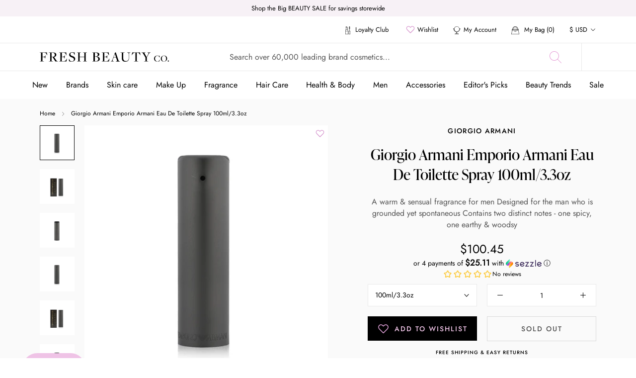

--- FILE ---
content_type: text/html; charset=utf-8
request_url: https://thefreshbeautyco.com/products/7639-giorgio-armani-emporio-armani-emporio-armani-eau-de-toilette-spray
body_size: 81846
content:
<!doctype html>

<html class="no-js" lang="en">
  <head>
    <meta charset="utf-8"> 
    <meta http-equiv="X-UA-Compatible" content="IE=edge,chrome=1">
    <meta name="viewport" content="width=device-width, initial-scale=1.0, height=device-height, minimum-scale=1.0, maximum-scale=1.0">
    <meta name="theme-color" content="">

    <title>
      Giorgio Armani Emporio Armani Eau De Toilette Spray 100ml/3.3oz &ndash; Fresh Beauty Co. USA
    </title><meta name="description" content="A warm &amp;amp; sensual fragrance for men Designed for the man who is grounded yet spontaneous Contains two distinct notes - one spicy, one earthy &amp;amp; woodsy"><link rel="canonical" href="https://thefreshbeautyco.com/products/7639-giorgio-armani-emporio-armani-emporio-armani-eau-de-toilette-spray">

    <link rel="alternate" hreflang="x-default" href="https://thefreshbeautyco.com/products/7639-giorgio-armani-emporio-armani-emporio-armani-eau-de-toilette-spray" />
    <link rel="alternate" href="https://freshbeautyco.com.nz" hreflang="en-nz" />
    <link rel="alternate" href="https://freshbeautyco.com.au" hreflang="en-au" />
    <link rel="alternate" href="https://freshbeautyco.com" hreflang="en-us" /><link rel="shortcut icon" href="//thefreshbeautyco.com/cdn/shop/files/FreshBeautyCoNZFavicon_300x300_256x256_ea9f64bf-d003-457d-a1c4-bd12e972423d_96x.webp?v=1660548605" type="image/png"><meta property="og:type" content="product">
  <meta property="og:title" content="Giorgio Armani Emporio Armani Eau De Toilette Spray  100ml/3.3oz"><meta property="og:image" content="http://thefreshbeautyco.com/cdn/shop/products/00763931005_7da3a000-4b71-4d29-8524-987b8601fb8c.jpg?v=1655440956">
    <meta property="og:image:secure_url" content="https://thefreshbeautyco.com/cdn/shop/products/00763931005_7da3a000-4b71-4d29-8524-987b8601fb8c.jpg?v=1655440956">
    <meta property="og:image:width" content="1500">
    <meta property="og:image:height" content="1500"><meta property="product:price:amount" content="65.80">
  <meta property="product:price:currency" content="USD"><meta property="og:description" content="A warm &amp;amp; sensual fragrance for men Designed for the man who is grounded yet spontaneous Contains two distinct notes - one spicy, one earthy &amp;amp; woodsy"><meta property="og:url" content="https://thefreshbeautyco.com/products/7639-giorgio-armani-emporio-armani-emporio-armani-eau-de-toilette-spray">
<meta property="og:site_name" content="Fresh Beauty Co. USA"><meta name="twitter:card" content="summary"><meta name="twitter:title" content="Giorgio Armani Emporio Armani Eau De Toilette Spray  100ml/3.3oz">
  <meta name="twitter:description" content="A warm &amp;amp; sensual fragrance for men  Designed for the man who is grounded yet spontaneous   Contains two distinct notes - one spicy, one earthy &amp;amp; woodsy ">
  <meta name="twitter:image" content="https://thefreshbeautyco.com/cdn/shop/products/00763931005_7da3a000-4b71-4d29-8524-987b8601fb8c_600x600_crop_center.jpg?v=1655440956">
    <link rel="stylesheet" href="https://use.typekit.net/fne4ako.css">
<style>
  @font-face {
  font-family: "Abril Fatface";
  font-weight: 400;
  font-style: normal;
  font-display: fallback;
  src: url("//thefreshbeautyco.com/cdn/fonts/abril_fatface/abrilfatface_n4.002841dd08a4d39b2c2d7fe9d598d4782afb7225.woff2") format("woff2"),
       url("//thefreshbeautyco.com/cdn/fonts/abril_fatface/abrilfatface_n4.0d8f922831420cd750572c7a70f4c623018424d8.woff") format("woff");
}

  

  
  
  

  @font-face {
    font-family: 'Jost-Regular';
    src:  url('//thefreshbeautyco.com/cdn/shop/t/3/assets/Jost-Regular.ttf?v=158543382743333358881655563874') format("truetype");
    font-display: swap;
  }

  @font-face {
    font-family: 'Jost-Italic';
    src:  url('//thefreshbeautyco.com/cdn/shop/t/3/assets/Jost-Italic.ttf?v=157915457101578856051655563906') format("truetype");
    font-display: swap;
  }

  @font-face {
    font-family: 'Jost-Medium';
    src:  url('//thefreshbeautyco.com/cdn/shop/t/3/assets/Jost-Medium.ttf?v=118971660975128977061655563880') format("truetype");
    font-display: swap;
  }

  @font-face {
    font-family: 'Jost-MediumItalic';
    src:  url('//thefreshbeautyco.com/cdn/shop/t/3/assets/Jost-MediumItalic.ttf?v=138263750437367833861655564132') format("truetype");
    font-display: swap;
  }

  @font-face {
    font-family: 'Jost-Bold';
    src:  url('//thefreshbeautyco.com/cdn/shop/t/3/assets/Jost-Bold.ttf?v=78171162872301807431655563875') format("truetype");
    font-display: swap;
  }

  :root {
    --heading-font-family : 'ivypresto-display', 'serif';
    --heading-font-weight : 700;
    --heading-font-style  : normal;
    --text-font-family : 'Jost-Regular', Arial, sans-serif;
    --text-font-weight : 400;
    --text-font-style  : normal;

    --base-text-font-size   : 14px;
    --default-text-font-size: 14px;--background          : #ffffff;
    --background-rgb      : 255, 255, 255;
    --light-background    : #eaeaea;
    --light-background-rgb: 234, 234, 234;
    --heading-color       : #000000;
    --text-color          : #000000;
    --text-color-rgb      : 0, 0, 0;
    --text-color-light    : #555555;
    --text-color-light-rgb: 85, 85, 85;
    --link-color          : #e498d4;
    --link-color-rgb      : 228, 152, 212;
    
    --border-color        : #E9E9E9;
    --border-color-rgb    : 217, 217, 217;

    --button-background    : #000000;
    --button-background-rgb: 0, 0, 0;
    --button-text-color    : #efc3e6;
    --hover-button-background    : #000000;
    --hover-button-text-color    : #ffffff;

    --header-background       : #ffffff;
    --header-heading-color    : #000000;
    --header-light-text-color : #6a6a6a;
    --header-border-color     : #d9d9d9;

    --footer-background    : #000000;
    --footer-text-color    : #aaaaaa;
    --footer-heading-color : #ffffff;
    --footer-border-color  : #1a1a1a;

    --navigation-background      : #ffffff;
    --navigation-background-rgb  : 255, 255, 255;
    --navigation-text-color      : #000000;
    --navigation-text-color-light: rgba(0, 0, 0, 0.5);
    
    --navigation-border-color    : #E9E9E9;

    --newsletter-popup-background     : #000000;
    --newsletter-popup-text-color     : #ffffff;
    --newsletter-popup-text-color-rgb : 255, 255, 255;

    --secondary-elements-background       : #000000;
    --secondary-elements-background-rgb   : 0, 0, 0;
    --secondary-elements-text-color       : #ffffff;
    --secondary-elements-text-color-light : rgba(255, 255, 255, 0.5);
    --secondary-elements-border-color     : rgba(255, 255, 255, 0.25);

    --product-sale-price-color    : #e498d4;
    --product-sale-price-color-rgb: 228, 152, 212;

    /* Products */

    --horizontal-spacing-four-products-per-row: 60px;
        --horizontal-spacing-two-products-per-row : 60px;

    --vertical-spacing-four-products-per-row: 80px;
        --vertical-spacing-two-products-per-row : 100px;

    /* Animation */
    --drawer-transition-timing: cubic-bezier(0.645, 0.045, 0.355, 1);
    --header-base-height: 80px; /* We set a default for browsers that do not support CSS variables */

    /* Cursors */
    --cursor-zoom-in-svg    : url(//thefreshbeautyco.com/cdn/shop/t/3/assets/cursor-zoom-in.svg?v=179350835765779298301655563939);
    --cursor-zoom-in-2x-svg : url(//thefreshbeautyco.com/cdn/shop/t/3/assets/cursor-zoom-in-2x.svg?v=95984409156275563241655563873);
  }

  .slick-slider{position:relative;display:block;box-sizing:border-box;-webkit-user-select:none;-moz-user-select:none;-ms-user-select:none;user-select:none;-webkit-touch-callout:none;-khtml-user-select:none;-ms-touch-action:pan-y;touch-action:pan-y;-webkit-tap-highlight-color:transparent}.slick-list{position:relative;display:block;overflow:hidden;margin:0;padding:0}.slick-list:focus{outline:0}.slick-list.dragging{cursor:pointer;cursor:hand}.slick-slider .slick-list,.slick-slider .slick-track{-webkit-transform:translate3d(0,0,0);-moz-transform:translate3d(0,0,0);-ms-transform:translate3d(0,0,0);-o-transform:translate3d(0,0,0);transform:translate3d(0,0,0)}.slick-track{position:relative;top:0;left:0;display:block;margin-left:auto;margin-right:auto}.slick-track:after,.slick-track:before{display:table;content:''}.slick-track:after{clear:both}.slick-loading .slick-track{visibility:hidden}.slick-slide{display:none;float:left;height:100%;min-height:1px}[dir=rtl] .slick-slide{float:right}.slick-slide img{display:block}.slick-slide.slick-loading img{display:none}.slick-slide.dragging img{pointer-events:none}.slick-initialized .slick-slide{display:block}.slick-loading .slick-slide{visibility:hidden}.slick-vertical .slick-slide{display:block;height:auto;border:1px solid transparent}.slick-arrow.slick-hidden{display:none}
</style>

<script>
  // IE11 does not have support for CSS variables, so we have to polyfill them
  if (!(((window || {}).CSS || {}).supports && window.CSS.supports('(--a: 0)'))) {
    const script = document.createElement('script');
    script.type = 'text/javascript';
    script.src = 'https://cdn.jsdelivr.net/npm/css-vars-ponyfill@2';
    script.onload = function() {
      cssVars({});
    };

    document.getElementsByTagName('head')[0].appendChild(script);
  }
</script>

    <script>window.performance && window.performance.mark && window.performance.mark('shopify.content_for_header.start');</script><meta id="shopify-digital-wallet" name="shopify-digital-wallet" content="/64948404441/digital_wallets/dialog">
<meta name="shopify-checkout-api-token" content="05b441f0c29dded9a0f4ef7854d04079">
<meta id="in-context-paypal-metadata" data-shop-id="64948404441" data-venmo-supported="false" data-environment="production" data-locale="en_US" data-paypal-v4="true" data-currency="USD">
<link rel="alternate" type="application/json+oembed" href="https://thefreshbeautyco.com/products/7639-giorgio-armani-emporio-armani-emporio-armani-eau-de-toilette-spray.oembed">
<script async="async" src="/checkouts/internal/preloads.js?locale=en-US"></script>
<link rel="preconnect" href="https://shop.app" crossorigin="anonymous">
<script async="async" src="https://shop.app/checkouts/internal/preloads.js?locale=en-US&shop_id=64948404441" crossorigin="anonymous"></script>
<script id="apple-pay-shop-capabilities" type="application/json">{"shopId":64948404441,"countryCode":"AU","currencyCode":"USD","merchantCapabilities":["supports3DS"],"merchantId":"gid:\/\/shopify\/Shop\/64948404441","merchantName":"Fresh Beauty Co. USA","requiredBillingContactFields":["postalAddress","email","phone"],"requiredShippingContactFields":["postalAddress","email","phone"],"shippingType":"shipping","supportedNetworks":["visa","masterCard","amex","jcb"],"total":{"type":"pending","label":"Fresh Beauty Co. USA","amount":"1.00"},"shopifyPaymentsEnabled":true,"supportsSubscriptions":true}</script>
<script id="shopify-features" type="application/json">{"accessToken":"05b441f0c29dded9a0f4ef7854d04079","betas":["rich-media-storefront-analytics"],"domain":"thefreshbeautyco.com","predictiveSearch":true,"shopId":64948404441,"locale":"en"}</script>
<script>var Shopify = Shopify || {};
Shopify.shop = "fresh-beauty-co-usa.myshopify.com";
Shopify.locale = "en";
Shopify.currency = {"active":"USD","rate":"1.0"};
Shopify.country = "US";
Shopify.theme = {"name":"The-one-beauty - No app product filter","id":133444141273,"schema_name":"Prestige","schema_version":"4.11.0","theme_store_id":null,"role":"main"};
Shopify.theme.handle = "null";
Shopify.theme.style = {"id":null,"handle":null};
Shopify.cdnHost = "thefreshbeautyco.com/cdn";
Shopify.routes = Shopify.routes || {};
Shopify.routes.root = "/";</script>
<script type="module">!function(o){(o.Shopify=o.Shopify||{}).modules=!0}(window);</script>
<script>!function(o){function n(){var o=[];function n(){o.push(Array.prototype.slice.apply(arguments))}return n.q=o,n}var t=o.Shopify=o.Shopify||{};t.loadFeatures=n(),t.autoloadFeatures=n()}(window);</script>
<script>
  window.ShopifyPay = window.ShopifyPay || {};
  window.ShopifyPay.apiHost = "shop.app\/pay";
  window.ShopifyPay.redirectState = null;
</script>
<script id="shop-js-analytics" type="application/json">{"pageType":"product"}</script>
<script defer="defer" async type="module" src="//thefreshbeautyco.com/cdn/shopifycloud/shop-js/modules/v2/client.init-shop-cart-sync_WVOgQShq.en.esm.js"></script>
<script defer="defer" async type="module" src="//thefreshbeautyco.com/cdn/shopifycloud/shop-js/modules/v2/chunk.common_C_13GLB1.esm.js"></script>
<script defer="defer" async type="module" src="//thefreshbeautyco.com/cdn/shopifycloud/shop-js/modules/v2/chunk.modal_CLfMGd0m.esm.js"></script>
<script type="module">
  await import("//thefreshbeautyco.com/cdn/shopifycloud/shop-js/modules/v2/client.init-shop-cart-sync_WVOgQShq.en.esm.js");
await import("//thefreshbeautyco.com/cdn/shopifycloud/shop-js/modules/v2/chunk.common_C_13GLB1.esm.js");
await import("//thefreshbeautyco.com/cdn/shopifycloud/shop-js/modules/v2/chunk.modal_CLfMGd0m.esm.js");

  window.Shopify.SignInWithShop?.initShopCartSync?.({"fedCMEnabled":true,"windoidEnabled":true});

</script>
<script>
  window.Shopify = window.Shopify || {};
  if (!window.Shopify.featureAssets) window.Shopify.featureAssets = {};
  window.Shopify.featureAssets['shop-js'] = {"shop-cart-sync":["modules/v2/client.shop-cart-sync_DuR37GeY.en.esm.js","modules/v2/chunk.common_C_13GLB1.esm.js","modules/v2/chunk.modal_CLfMGd0m.esm.js"],"init-fed-cm":["modules/v2/client.init-fed-cm_BucUoe6W.en.esm.js","modules/v2/chunk.common_C_13GLB1.esm.js","modules/v2/chunk.modal_CLfMGd0m.esm.js"],"shop-toast-manager":["modules/v2/client.shop-toast-manager_B0JfrpKj.en.esm.js","modules/v2/chunk.common_C_13GLB1.esm.js","modules/v2/chunk.modal_CLfMGd0m.esm.js"],"init-shop-cart-sync":["modules/v2/client.init-shop-cart-sync_WVOgQShq.en.esm.js","modules/v2/chunk.common_C_13GLB1.esm.js","modules/v2/chunk.modal_CLfMGd0m.esm.js"],"shop-button":["modules/v2/client.shop-button_B_U3bv27.en.esm.js","modules/v2/chunk.common_C_13GLB1.esm.js","modules/v2/chunk.modal_CLfMGd0m.esm.js"],"init-windoid":["modules/v2/client.init-windoid_DuP9q_di.en.esm.js","modules/v2/chunk.common_C_13GLB1.esm.js","modules/v2/chunk.modal_CLfMGd0m.esm.js"],"shop-cash-offers":["modules/v2/client.shop-cash-offers_BmULhtno.en.esm.js","modules/v2/chunk.common_C_13GLB1.esm.js","modules/v2/chunk.modal_CLfMGd0m.esm.js"],"pay-button":["modules/v2/client.pay-button_CrPSEbOK.en.esm.js","modules/v2/chunk.common_C_13GLB1.esm.js","modules/v2/chunk.modal_CLfMGd0m.esm.js"],"init-customer-accounts":["modules/v2/client.init-customer-accounts_jNk9cPYQ.en.esm.js","modules/v2/client.shop-login-button_DJ5ldayH.en.esm.js","modules/v2/chunk.common_C_13GLB1.esm.js","modules/v2/chunk.modal_CLfMGd0m.esm.js"],"avatar":["modules/v2/client.avatar_BTnouDA3.en.esm.js"],"checkout-modal":["modules/v2/client.checkout-modal_pBPyh9w8.en.esm.js","modules/v2/chunk.common_C_13GLB1.esm.js","modules/v2/chunk.modal_CLfMGd0m.esm.js"],"init-shop-for-new-customer-accounts":["modules/v2/client.init-shop-for-new-customer-accounts_BUoCy7a5.en.esm.js","modules/v2/client.shop-login-button_DJ5ldayH.en.esm.js","modules/v2/chunk.common_C_13GLB1.esm.js","modules/v2/chunk.modal_CLfMGd0m.esm.js"],"init-customer-accounts-sign-up":["modules/v2/client.init-customer-accounts-sign-up_CnczCz9H.en.esm.js","modules/v2/client.shop-login-button_DJ5ldayH.en.esm.js","modules/v2/chunk.common_C_13GLB1.esm.js","modules/v2/chunk.modal_CLfMGd0m.esm.js"],"init-shop-email-lookup-coordinator":["modules/v2/client.init-shop-email-lookup-coordinator_CzjY5t9o.en.esm.js","modules/v2/chunk.common_C_13GLB1.esm.js","modules/v2/chunk.modal_CLfMGd0m.esm.js"],"shop-follow-button":["modules/v2/client.shop-follow-button_CsYC63q7.en.esm.js","modules/v2/chunk.common_C_13GLB1.esm.js","modules/v2/chunk.modal_CLfMGd0m.esm.js"],"shop-login-button":["modules/v2/client.shop-login-button_DJ5ldayH.en.esm.js","modules/v2/chunk.common_C_13GLB1.esm.js","modules/v2/chunk.modal_CLfMGd0m.esm.js"],"shop-login":["modules/v2/client.shop-login_B9ccPdmx.en.esm.js","modules/v2/chunk.common_C_13GLB1.esm.js","modules/v2/chunk.modal_CLfMGd0m.esm.js"],"lead-capture":["modules/v2/client.lead-capture_D0K_KgYb.en.esm.js","modules/v2/chunk.common_C_13GLB1.esm.js","modules/v2/chunk.modal_CLfMGd0m.esm.js"],"payment-terms":["modules/v2/client.payment-terms_BWmiNN46.en.esm.js","modules/v2/chunk.common_C_13GLB1.esm.js","modules/v2/chunk.modal_CLfMGd0m.esm.js"]};
</script>
<script>(function() {
  var isLoaded = false;
  function asyncLoad() {
    if (isLoaded) return;
    isLoaded = true;
    var urls = ["https:\/\/static.klaviyo.com\/onsite\/js\/klaviyo.js?company_id=Yb335Z\u0026shop=fresh-beauty-co-usa.myshopify.com","https:\/\/static.klaviyo.com\/onsite\/js\/klaviyo.js?company_id=Yb335Z\u0026shop=fresh-beauty-co-usa.myshopify.com","https:\/\/cdn.shopify.com\/s\/files\/1\/0649\/4840\/4441\/t\/3\/assets\/pop_64948404441.js?v=1686290869\u0026shop=fresh-beauty-co-usa.myshopify.com"];
    for (var i = 0; i < urls.length; i++) {
      var s = document.createElement('script');
      s.type = 'text/javascript';
      s.async = true;
      s.src = urls[i];
      var x = document.getElementsByTagName('script')[0];
      x.parentNode.insertBefore(s, x);
    }
  };
  if(window.attachEvent) {
    window.attachEvent('onload', asyncLoad);
  } else {
    window.addEventListener('load', asyncLoad, false);
  }
})();</script>
<script id="__st">var __st={"a":64948404441,"offset":-18000,"reqid":"97b0521c-196f-4dc3-934c-87cab9a1c090-1769559588","pageurl":"thefreshbeautyco.com\/products\/7639-giorgio-armani-emporio-armani-emporio-armani-eau-de-toilette-spray","u":"52a5442061c4","p":"product","rtyp":"product","rid":7723753406681};</script>
<script>window.ShopifyPaypalV4VisibilityTracking = true;</script>
<script id="captcha-bootstrap">!function(){'use strict';const t='contact',e='account',n='new_comment',o=[[t,t],['blogs',n],['comments',n],[t,'customer']],c=[[e,'customer_login'],[e,'guest_login'],[e,'recover_customer_password'],[e,'create_customer']],r=t=>t.map((([t,e])=>`form[action*='/${t}']:not([data-nocaptcha='true']) input[name='form_type'][value='${e}']`)).join(','),a=t=>()=>t?[...document.querySelectorAll(t)].map((t=>t.form)):[];function s(){const t=[...o],e=r(t);return a(e)}const i='password',u='form_key',d=['recaptcha-v3-token','g-recaptcha-response','h-captcha-response',i],f=()=>{try{return window.sessionStorage}catch{return}},m='__shopify_v',_=t=>t.elements[u];function p(t,e,n=!1){try{const o=window.sessionStorage,c=JSON.parse(o.getItem(e)),{data:r}=function(t){const{data:e,action:n}=t;return t[m]||n?{data:e,action:n}:{data:t,action:n}}(c);for(const[e,n]of Object.entries(r))t.elements[e]&&(t.elements[e].value=n);n&&o.removeItem(e)}catch(o){console.error('form repopulation failed',{error:o})}}const l='form_type',E='cptcha';function T(t){t.dataset[E]=!0}const w=window,h=w.document,L='Shopify',v='ce_forms',y='captcha';let A=!1;((t,e)=>{const n=(g='f06e6c50-85a8-45c8-87d0-21a2b65856fe',I='https://cdn.shopify.com/shopifycloud/storefront-forms-hcaptcha/ce_storefront_forms_captcha_hcaptcha.v1.5.2.iife.js',D={infoText:'Protected by hCaptcha',privacyText:'Privacy',termsText:'Terms'},(t,e,n)=>{const o=w[L][v],c=o.bindForm;if(c)return c(t,g,e,D).then(n);var r;o.q.push([[t,g,e,D],n]),r=I,A||(h.body.append(Object.assign(h.createElement('script'),{id:'captcha-provider',async:!0,src:r})),A=!0)});var g,I,D;w[L]=w[L]||{},w[L][v]=w[L][v]||{},w[L][v].q=[],w[L][y]=w[L][y]||{},w[L][y].protect=function(t,e){n(t,void 0,e),T(t)},Object.freeze(w[L][y]),function(t,e,n,w,h,L){const[v,y,A,g]=function(t,e,n){const i=e?o:[],u=t?c:[],d=[...i,...u],f=r(d),m=r(i),_=r(d.filter((([t,e])=>n.includes(e))));return[a(f),a(m),a(_),s()]}(w,h,L),I=t=>{const e=t.target;return e instanceof HTMLFormElement?e:e&&e.form},D=t=>v().includes(t);t.addEventListener('submit',(t=>{const e=I(t);if(!e)return;const n=D(e)&&!e.dataset.hcaptchaBound&&!e.dataset.recaptchaBound,o=_(e),c=g().includes(e)&&(!o||!o.value);(n||c)&&t.preventDefault(),c&&!n&&(function(t){try{if(!f())return;!function(t){const e=f();if(!e)return;const n=_(t);if(!n)return;const o=n.value;o&&e.removeItem(o)}(t);const e=Array.from(Array(32),(()=>Math.random().toString(36)[2])).join('');!function(t,e){_(t)||t.append(Object.assign(document.createElement('input'),{type:'hidden',name:u})),t.elements[u].value=e}(t,e),function(t,e){const n=f();if(!n)return;const o=[...t.querySelectorAll(`input[type='${i}']`)].map((({name:t})=>t)),c=[...d,...o],r={};for(const[a,s]of new FormData(t).entries())c.includes(a)||(r[a]=s);n.setItem(e,JSON.stringify({[m]:1,action:t.action,data:r}))}(t,e)}catch(e){console.error('failed to persist form',e)}}(e),e.submit())}));const S=(t,e)=>{t&&!t.dataset[E]&&(n(t,e.some((e=>e===t))),T(t))};for(const o of['focusin','change'])t.addEventListener(o,(t=>{const e=I(t);D(e)&&S(e,y())}));const B=e.get('form_key'),M=e.get(l),P=B&&M;t.addEventListener('DOMContentLoaded',(()=>{const t=y();if(P)for(const e of t)e.elements[l].value===M&&p(e,B);[...new Set([...A(),...v().filter((t=>'true'===t.dataset.shopifyCaptcha))])].forEach((e=>S(e,t)))}))}(h,new URLSearchParams(w.location.search),n,t,e,['guest_login'])})(!0,!0)}();</script>
<script integrity="sha256-4kQ18oKyAcykRKYeNunJcIwy7WH5gtpwJnB7kiuLZ1E=" data-source-attribution="shopify.loadfeatures" defer="defer" src="//thefreshbeautyco.com/cdn/shopifycloud/storefront/assets/storefront/load_feature-a0a9edcb.js" crossorigin="anonymous"></script>
<script crossorigin="anonymous" defer="defer" src="//thefreshbeautyco.com/cdn/shopifycloud/storefront/assets/shopify_pay/storefront-65b4c6d7.js?v=20250812"></script>
<script data-source-attribution="shopify.dynamic_checkout.dynamic.init">var Shopify=Shopify||{};Shopify.PaymentButton=Shopify.PaymentButton||{isStorefrontPortableWallets:!0,init:function(){window.Shopify.PaymentButton.init=function(){};var t=document.createElement("script");t.src="https://thefreshbeautyco.com/cdn/shopifycloud/portable-wallets/latest/portable-wallets.en.js",t.type="module",document.head.appendChild(t)}};
</script>
<script data-source-attribution="shopify.dynamic_checkout.buyer_consent">
  function portableWalletsHideBuyerConsent(e){var t=document.getElementById("shopify-buyer-consent"),n=document.getElementById("shopify-subscription-policy-button");t&&n&&(t.classList.add("hidden"),t.setAttribute("aria-hidden","true"),n.removeEventListener("click",e))}function portableWalletsShowBuyerConsent(e){var t=document.getElementById("shopify-buyer-consent"),n=document.getElementById("shopify-subscription-policy-button");t&&n&&(t.classList.remove("hidden"),t.removeAttribute("aria-hidden"),n.addEventListener("click",e))}window.Shopify?.PaymentButton&&(window.Shopify.PaymentButton.hideBuyerConsent=portableWalletsHideBuyerConsent,window.Shopify.PaymentButton.showBuyerConsent=portableWalletsShowBuyerConsent);
</script>
<script data-source-attribution="shopify.dynamic_checkout.cart.bootstrap">document.addEventListener("DOMContentLoaded",(function(){function t(){return document.querySelector("shopify-accelerated-checkout-cart, shopify-accelerated-checkout")}if(t())Shopify.PaymentButton.init();else{new MutationObserver((function(e,n){t()&&(Shopify.PaymentButton.init(),n.disconnect())})).observe(document.body,{childList:!0,subtree:!0})}}));
</script>
<link id="shopify-accelerated-checkout-styles" rel="stylesheet" media="screen" href="https://thefreshbeautyco.com/cdn/shopifycloud/portable-wallets/latest/accelerated-checkout-backwards-compat.css" crossorigin="anonymous">
<style id="shopify-accelerated-checkout-cart">
        #shopify-buyer-consent {
  margin-top: 1em;
  display: inline-block;
  width: 100%;
}

#shopify-buyer-consent.hidden {
  display: none;
}

#shopify-subscription-policy-button {
  background: none;
  border: none;
  padding: 0;
  text-decoration: underline;
  font-size: inherit;
  cursor: pointer;
}

#shopify-subscription-policy-button::before {
  box-shadow: none;
}

      </style>

<script>window.performance && window.performance.mark && window.performance.mark('shopify.content_for_header.end');</script>

    <link rel="stylesheet" href="//thefreshbeautyco.com/cdn/shop/t/3/assets/theme.css?v=15562259770739030101757520082">
    <link rel="stylesheet" href="//thefreshbeautyco.com/cdn/shop/t/3/assets/theme-custom.scss.css?v=101340454399015313021754393654">
    <script>
      sswLoadNewJq = true;
    </script>
    <script>// This allows to expose several variables to the global scope, to be used in scripts
      window.theme = {
        pageType: "product",
        moneyFormat: "${{amount}}",
        moneyWithCurrencyFormat: "${{amount}} USD",
        productImageSize: "natural",
        searchMode: "product,collection,article,page",
        showPageTransition: false,
        showElementStaggering: false,
        showImageZooming: true
      };

      window.routes = {
        rootUrl: "\/",
        rootUrlWithoutSlash: '',
        cartUrl: "\/cart",
        cartAddUrl: "\/cart\/add",
        cartChangeUrl: "\/cart\/change",
        searchUrl: "\/search",
        productRecommendationsUrl: "\/recommendations\/products"
      };

      window.languages = {
        cartAddNote: "Add Order Note",
        cartEditNote: "Edit Order Note",
        productImageLoadingError: "This image could not be loaded. Please try to reload the page.",
        productFormAddToCart: "Add to cart",
        productFormUnavailable: "Unavailable",
        productFormSoldOut: "Sold Out",
        shippingEstimatorOneResult: "1 option available:",
        shippingEstimatorMoreResults: "{{count}} options available:",
        shippingEstimatorNoResults: "No shipping could be found"
      };

      window.lazySizesConfig = {
        loadHidden: false,
        hFac: 0.5,
        expFactor: 2,
        ricTimeout: 150,
        lazyClass: 'Image--lazyLoad',
        loadingClass: 'Image--lazyLoading',
        loadedClass: 'Image--lazyLoaded'
      };

      document.documentElement.className = document.documentElement.className.replace('no-js', 'js');
      document.documentElement.style.setProperty('--window-height', window.innerHeight + 'px');

      // We do a quick detection of some features (we could use Modernizr but for so little...)
      (function() {
        document.documentElement.className += ((window.CSS && window.CSS.supports('(position: sticky) or (position: -webkit-sticky)')) ? ' supports-sticky' : ' no-supports-sticky');
        document.documentElement.className += (window.matchMedia('(-moz-touch-enabled: 1), (hover: none)')).matches ? ' no-supports-hover' : ' supports-hover';
      }());
    </script>

    

    <script src="//thefreshbeautyco.com/cdn/shop/t/3/assets/vendor.js?v=161315313139803428281655564216"></script>
    <script src="//thefreshbeautyco.com/cdn/shop/t/3/assets/lazysizes.min.js?v=174358363404432586981655563928" async></script>
    <script src="//thefreshbeautyco.com/cdn/shop/t/3/assets/jquery.equalheights.min.js?v=61920824065195636361655563916" async></script>
    <script src="//thefreshbeautyco.com/cdn/shop/t/3/assets/jquery.webticker.min.js?v=94939291756758153531655563940" async></script><script src="https://polyfill-fastly.net/v3/polyfill.min.js?unknown=polyfill&features=fetch,Element.prototype.closest,Element.prototype.remove,Element.prototype.classList,Array.prototype.includes,Array.prototype.fill,Object.assign,CustomEvent,IntersectionObserver,IntersectionObserverEntry,URL" defer></script>
    <script type="text/javascript" src="//cdn.jsdelivr.net/npm/slick-carousel@1.8.1/slick/slick.min.js" defer></script>
    
    <script src="//thefreshbeautyco.com/cdn/shop/t/3/assets/libs.min.js?v=26178543184394469741655563887" defer></script>

    

    <script src="//thefreshbeautyco.com/cdn/shop/t/3/assets/theme.js?v=12619743515044123001752497366" defer></script>
    <script src="//thefreshbeautyco.com/cdn/shop/t/3/assets/custom.js?v=52532797775076980111756136379" defer></script>
    

    <script>
      (function () {
        window.onpageshow = function() {
          if (window.theme.showPageTransition) {
            var pageTransition = document.querySelector('.PageTransition');

            if (pageTransition) {
              pageTransition.style.visibility = 'visible';
              pageTransition.style.opacity = '0';
            }
          }

          // When the page is loaded from the cache, we have to reload the cart content
          document.documentElement.dispatchEvent(new CustomEvent('cart:refresh', {
            bubbles: true
          }));
        };
      })();
    </script>

    
  <script type="application/ld+json">
  {
    "@context": "http://schema.org",
    "@type": "Product",
    "offers": [{
          "@type": "Offer",
          "name": "100ml\/3.3oz",
          "availability":"https://schema.org/OutOfStock",
          "price": 100.45,
          "priceCurrency": "USD",
          "priceValidUntil": "2026-02-06","sku": "7639","url": "/products/7639-giorgio-armani-emporio-armani-emporio-armani-eau-de-toilette-spray?variant=42952962474201"
        },
{
          "@type": "Offer",
          "name": "30ml\/1oz",
          "availability":"https://schema.org/OutOfStock",
          "price": 65.8,
          "priceCurrency": "USD",
          "priceValidUntil": "2026-02-06","sku": "25953","url": "/products/7639-giorgio-armani-emporio-armani-emporio-armani-eau-de-toilette-spray?variant=42952962506969"
        },
{
          "@type": "Offer",
          "name": "50ml\/1.7oz",
          "availability":"https://schema.org/OutOfStock",
          "price": 69.2,
          "priceCurrency": "USD",
          "priceValidUntil": "2026-02-06","sku": "7638","url": "/products/7639-giorgio-armani-emporio-armani-emporio-armani-eau-de-toilette-spray?variant=42952962572505"
        }
]
    

    
    
    
    
    
        
        
        
        
        
        
        
        
    
,
      "gtin13": "8431240324144",
      "productId": "8431240324144",
    "brand": {
      "name": "Giorgio Armani"
    },
    "name": "Giorgio Armani Emporio Armani Eau De Toilette Spray  100ml\/3.3oz",
    "description": "A warm \u0026amp; sensual fragrance for men  Designed for the man who is grounded yet spontaneous   Contains two distinct notes - one spicy, one earthy \u0026amp; woodsy ",
    "category": "Men's Fragrance",
    "url": "/products/7639-giorgio-armani-emporio-armani-emporio-armani-eau-de-toilette-spray",
    "sku": "7639",
    "image": {
      "@type": "ImageObject",
      "url": "https://thefreshbeautyco.com/cdn/shop/products/00763931005_7da3a000-4b71-4d29-8524-987b8601fb8c_1024x.jpg?v=1655440956",
      "image": "https://thefreshbeautyco.com/cdn/shop/products/00763931005_7da3a000-4b71-4d29-8524-987b8601fb8c_1024x.jpg?v=1655440956",
      "name": "Giorgio Armani Emporio Armani Eau De Toilette Spray ",
      "width": "1024",
      "height": "1024"
    }
  }
  </script>



  <script type="application/ld+json">
  {
    "@context": "http://schema.org",
    "@type": "BreadcrumbList",
  "itemListElement": [{
      "@type": "ListItem",
      "position": 1,
      "name": "Translation missing: en.general.breadcrumb.home",
      "item": "https://thefreshbeautyco.com"
    },{
          "@type": "ListItem",
          "position": 2,
          "name": "Giorgio Armani Emporio Armani Eau De Toilette Spray  100ml\/3.3oz",
          "item": "https://thefreshbeautyco.com/products/7639-giorgio-armani-emporio-armani-emporio-armani-eau-de-toilette-spray"
        }]
  }
  </script>


<script src="https://cdn.shopify.com/extensions/1aff304a-11ec-47a0-aee1-7f4ae56792d4/tydal-popups-email-pop-ups-4/assets/pop-app-embed.js" type="text/javascript" defer="defer"></script>
<link href="https://monorail-edge.shopifysvc.com" rel="dns-prefetch">
<script>(function(){if ("sendBeacon" in navigator && "performance" in window) {try {var session_token_from_headers = performance.getEntriesByType('navigation')[0].serverTiming.find(x => x.name == '_s').description;} catch {var session_token_from_headers = undefined;}var session_cookie_matches = document.cookie.match(/_shopify_s=([^;]*)/);var session_token_from_cookie = session_cookie_matches && session_cookie_matches.length === 2 ? session_cookie_matches[1] : "";var session_token = session_token_from_headers || session_token_from_cookie || "";function handle_abandonment_event(e) {var entries = performance.getEntries().filter(function(entry) {return /monorail-edge.shopifysvc.com/.test(entry.name);});if (!window.abandonment_tracked && entries.length === 0) {window.abandonment_tracked = true;var currentMs = Date.now();var navigation_start = performance.timing.navigationStart;var payload = {shop_id: 64948404441,url: window.location.href,navigation_start,duration: currentMs - navigation_start,session_token,page_type: "product"};window.navigator.sendBeacon("https://monorail-edge.shopifysvc.com/v1/produce", JSON.stringify({schema_id: "online_store_buyer_site_abandonment/1.1",payload: payload,metadata: {event_created_at_ms: currentMs,event_sent_at_ms: currentMs}}));}}window.addEventListener('pagehide', handle_abandonment_event);}}());</script>
<script id="web-pixels-manager-setup">(function e(e,d,r,n,o){if(void 0===o&&(o={}),!Boolean(null===(a=null===(i=window.Shopify)||void 0===i?void 0:i.analytics)||void 0===a?void 0:a.replayQueue)){var i,a;window.Shopify=window.Shopify||{};var t=window.Shopify;t.analytics=t.analytics||{};var s=t.analytics;s.replayQueue=[],s.publish=function(e,d,r){return s.replayQueue.push([e,d,r]),!0};try{self.performance.mark("wpm:start")}catch(e){}var l=function(){var e={modern:/Edge?\/(1{2}[4-9]|1[2-9]\d|[2-9]\d{2}|\d{4,})\.\d+(\.\d+|)|Firefox\/(1{2}[4-9]|1[2-9]\d|[2-9]\d{2}|\d{4,})\.\d+(\.\d+|)|Chrom(ium|e)\/(9{2}|\d{3,})\.\d+(\.\d+|)|(Maci|X1{2}).+ Version\/(15\.\d+|(1[6-9]|[2-9]\d|\d{3,})\.\d+)([,.]\d+|)( \(\w+\)|)( Mobile\/\w+|) Safari\/|Chrome.+OPR\/(9{2}|\d{3,})\.\d+\.\d+|(CPU[ +]OS|iPhone[ +]OS|CPU[ +]iPhone|CPU IPhone OS|CPU iPad OS)[ +]+(15[._]\d+|(1[6-9]|[2-9]\d|\d{3,})[._]\d+)([._]\d+|)|Android:?[ /-](13[3-9]|1[4-9]\d|[2-9]\d{2}|\d{4,})(\.\d+|)(\.\d+|)|Android.+Firefox\/(13[5-9]|1[4-9]\d|[2-9]\d{2}|\d{4,})\.\d+(\.\d+|)|Android.+Chrom(ium|e)\/(13[3-9]|1[4-9]\d|[2-9]\d{2}|\d{4,})\.\d+(\.\d+|)|SamsungBrowser\/([2-9]\d|\d{3,})\.\d+/,legacy:/Edge?\/(1[6-9]|[2-9]\d|\d{3,})\.\d+(\.\d+|)|Firefox\/(5[4-9]|[6-9]\d|\d{3,})\.\d+(\.\d+|)|Chrom(ium|e)\/(5[1-9]|[6-9]\d|\d{3,})\.\d+(\.\d+|)([\d.]+$|.*Safari\/(?![\d.]+ Edge\/[\d.]+$))|(Maci|X1{2}).+ Version\/(10\.\d+|(1[1-9]|[2-9]\d|\d{3,})\.\d+)([,.]\d+|)( \(\w+\)|)( Mobile\/\w+|) Safari\/|Chrome.+OPR\/(3[89]|[4-9]\d|\d{3,})\.\d+\.\d+|(CPU[ +]OS|iPhone[ +]OS|CPU[ +]iPhone|CPU IPhone OS|CPU iPad OS)[ +]+(10[._]\d+|(1[1-9]|[2-9]\d|\d{3,})[._]\d+)([._]\d+|)|Android:?[ /-](13[3-9]|1[4-9]\d|[2-9]\d{2}|\d{4,})(\.\d+|)(\.\d+|)|Mobile Safari.+OPR\/([89]\d|\d{3,})\.\d+\.\d+|Android.+Firefox\/(13[5-9]|1[4-9]\d|[2-9]\d{2}|\d{4,})\.\d+(\.\d+|)|Android.+Chrom(ium|e)\/(13[3-9]|1[4-9]\d|[2-9]\d{2}|\d{4,})\.\d+(\.\d+|)|Android.+(UC? ?Browser|UCWEB|U3)[ /]?(15\.([5-9]|\d{2,})|(1[6-9]|[2-9]\d|\d{3,})\.\d+)\.\d+|SamsungBrowser\/(5\.\d+|([6-9]|\d{2,})\.\d+)|Android.+MQ{2}Browser\/(14(\.(9|\d{2,})|)|(1[5-9]|[2-9]\d|\d{3,})(\.\d+|))(\.\d+|)|K[Aa][Ii]OS\/(3\.\d+|([4-9]|\d{2,})\.\d+)(\.\d+|)/},d=e.modern,r=e.legacy,n=navigator.userAgent;return n.match(d)?"modern":n.match(r)?"legacy":"unknown"}(),u="modern"===l?"modern":"legacy",c=(null!=n?n:{modern:"",legacy:""})[u],f=function(e){return[e.baseUrl,"/wpm","/b",e.hashVersion,"modern"===e.buildTarget?"m":"l",".js"].join("")}({baseUrl:d,hashVersion:r,buildTarget:u}),m=function(e){var d=e.version,r=e.bundleTarget,n=e.surface,o=e.pageUrl,i=e.monorailEndpoint;return{emit:function(e){var a=e.status,t=e.errorMsg,s=(new Date).getTime(),l=JSON.stringify({metadata:{event_sent_at_ms:s},events:[{schema_id:"web_pixels_manager_load/3.1",payload:{version:d,bundle_target:r,page_url:o,status:a,surface:n,error_msg:t},metadata:{event_created_at_ms:s}}]});if(!i)return console&&console.warn&&console.warn("[Web Pixels Manager] No Monorail endpoint provided, skipping logging."),!1;try{return self.navigator.sendBeacon.bind(self.navigator)(i,l)}catch(e){}var u=new XMLHttpRequest;try{return u.open("POST",i,!0),u.setRequestHeader("Content-Type","text/plain"),u.send(l),!0}catch(e){return console&&console.warn&&console.warn("[Web Pixels Manager] Got an unhandled error while logging to Monorail."),!1}}}}({version:r,bundleTarget:l,surface:e.surface,pageUrl:self.location.href,monorailEndpoint:e.monorailEndpoint});try{o.browserTarget=l,function(e){var d=e.src,r=e.async,n=void 0===r||r,o=e.onload,i=e.onerror,a=e.sri,t=e.scriptDataAttributes,s=void 0===t?{}:t,l=document.createElement("script"),u=document.querySelector("head"),c=document.querySelector("body");if(l.async=n,l.src=d,a&&(l.integrity=a,l.crossOrigin="anonymous"),s)for(var f in s)if(Object.prototype.hasOwnProperty.call(s,f))try{l.dataset[f]=s[f]}catch(e){}if(o&&l.addEventListener("load",o),i&&l.addEventListener("error",i),u)u.appendChild(l);else{if(!c)throw new Error("Did not find a head or body element to append the script");c.appendChild(l)}}({src:f,async:!0,onload:function(){if(!function(){var e,d;return Boolean(null===(d=null===(e=window.Shopify)||void 0===e?void 0:e.analytics)||void 0===d?void 0:d.initialized)}()){var d=window.webPixelsManager.init(e)||void 0;if(d){var r=window.Shopify.analytics;r.replayQueue.forEach((function(e){var r=e[0],n=e[1],o=e[2];d.publishCustomEvent(r,n,o)})),r.replayQueue=[],r.publish=d.publishCustomEvent,r.visitor=d.visitor,r.initialized=!0}}},onerror:function(){return m.emit({status:"failed",errorMsg:"".concat(f," has failed to load")})},sri:function(e){var d=/^sha384-[A-Za-z0-9+/=]+$/;return"string"==typeof e&&d.test(e)}(c)?c:"",scriptDataAttributes:o}),m.emit({status:"loading"})}catch(e){m.emit({status:"failed",errorMsg:(null==e?void 0:e.message)||"Unknown error"})}}})({shopId: 64948404441,storefrontBaseUrl: "https://thefreshbeautyco.com",extensionsBaseUrl: "https://extensions.shopifycdn.com/cdn/shopifycloud/web-pixels-manager",monorailEndpoint: "https://monorail-edge.shopifysvc.com/unstable/produce_batch",surface: "storefront-renderer",enabledBetaFlags: ["2dca8a86"],webPixelsConfigList: [{"id":"shopify-app-pixel","configuration":"{}","eventPayloadVersion":"v1","runtimeContext":"STRICT","scriptVersion":"0450","apiClientId":"shopify-pixel","type":"APP","privacyPurposes":["ANALYTICS","MARKETING"]},{"id":"shopify-custom-pixel","eventPayloadVersion":"v1","runtimeContext":"LAX","scriptVersion":"0450","apiClientId":"shopify-pixel","type":"CUSTOM","privacyPurposes":["ANALYTICS","MARKETING"]}],isMerchantRequest: false,initData: {"shop":{"name":"Fresh Beauty Co. USA","paymentSettings":{"currencyCode":"USD"},"myshopifyDomain":"fresh-beauty-co-usa.myshopify.com","countryCode":"AU","storefrontUrl":"https:\/\/thefreshbeautyco.com"},"customer":null,"cart":null,"checkout":null,"productVariants":[{"price":{"amount":100.45,"currencyCode":"USD"},"product":{"title":"Giorgio Armani Emporio Armani Eau De Toilette Spray  100ml\/3.3oz","vendor":"Giorgio Armani","id":"7723753406681","untranslatedTitle":"Giorgio Armani Emporio Armani Eau De Toilette Spray  100ml\/3.3oz","url":"\/products\/7639-giorgio-armani-emporio-armani-emporio-armani-eau-de-toilette-spray","type":"Men's Fragrance"},"id":"42952962474201","image":{"src":"\/\/thefreshbeautyco.com\/cdn\/shop\/products\/00763931005_7da3a000-4b71-4d29-8524-987b8601fb8c.jpg?v=1655440956"},"sku":"7639","title":"100ml\/3.3oz","untranslatedTitle":"100ml\/3.3oz"},{"price":{"amount":65.8,"currencyCode":"USD"},"product":{"title":"Giorgio Armani Emporio Armani Eau De Toilette Spray  100ml\/3.3oz","vendor":"Giorgio Armani","id":"7723753406681","untranslatedTitle":"Giorgio Armani Emporio Armani Eau De Toilette Spray  100ml\/3.3oz","url":"\/products\/7639-giorgio-armani-emporio-armani-emporio-armani-eau-de-toilette-spray","type":"Men's Fragrance"},"id":"42952962506969","image":{"src":"\/\/thefreshbeautyco.com\/cdn\/shop\/products\/02595131005.jpg?v=1655440957"},"sku":"25953","title":"30ml\/1oz","untranslatedTitle":"30ml\/1oz"},{"price":{"amount":69.2,"currencyCode":"USD"},"product":{"title":"Giorgio Armani Emporio Armani Eau De Toilette Spray  100ml\/3.3oz","vendor":"Giorgio Armani","id":"7723753406681","untranslatedTitle":"Giorgio Armani Emporio Armani Eau De Toilette Spray  100ml\/3.3oz","url":"\/products\/7639-giorgio-armani-emporio-armani-emporio-armani-eau-de-toilette-spray","type":"Men's Fragrance"},"id":"42952962572505","image":{"src":"\/\/thefreshbeautyco.com\/cdn\/shop\/products\/00763831005_1d34179e-4a25-43ad-9bb9-b649cb326552.jpg?v=1655440957"},"sku":"7638","title":"50ml\/1.7oz","untranslatedTitle":"50ml\/1.7oz"}],"purchasingCompany":null},},"https://thefreshbeautyco.com/cdn","fcfee988w5aeb613cpc8e4bc33m6693e112",{"modern":"","legacy":""},{"shopId":"64948404441","storefrontBaseUrl":"https:\/\/thefreshbeautyco.com","extensionBaseUrl":"https:\/\/extensions.shopifycdn.com\/cdn\/shopifycloud\/web-pixels-manager","surface":"storefront-renderer","enabledBetaFlags":"[\"2dca8a86\"]","isMerchantRequest":"false","hashVersion":"fcfee988w5aeb613cpc8e4bc33m6693e112","publish":"custom","events":"[[\"page_viewed\",{}],[\"product_viewed\",{\"productVariant\":{\"price\":{\"amount\":100.45,\"currencyCode\":\"USD\"},\"product\":{\"title\":\"Giorgio Armani Emporio Armani Eau De Toilette Spray  100ml\/3.3oz\",\"vendor\":\"Giorgio Armani\",\"id\":\"7723753406681\",\"untranslatedTitle\":\"Giorgio Armani Emporio Armani Eau De Toilette Spray  100ml\/3.3oz\",\"url\":\"\/products\/7639-giorgio-armani-emporio-armani-emporio-armani-eau-de-toilette-spray\",\"type\":\"Men's Fragrance\"},\"id\":\"42952962474201\",\"image\":{\"src\":\"\/\/thefreshbeautyco.com\/cdn\/shop\/products\/00763931005_7da3a000-4b71-4d29-8524-987b8601fb8c.jpg?v=1655440956\"},\"sku\":\"7639\",\"title\":\"100ml\/3.3oz\",\"untranslatedTitle\":\"100ml\/3.3oz\"}}]]"});</script><script>
  window.ShopifyAnalytics = window.ShopifyAnalytics || {};
  window.ShopifyAnalytics.meta = window.ShopifyAnalytics.meta || {};
  window.ShopifyAnalytics.meta.currency = 'USD';
  var meta = {"product":{"id":7723753406681,"gid":"gid:\/\/shopify\/Product\/7723753406681","vendor":"Giorgio Armani","type":"Men's Fragrance","handle":"7639-giorgio-armani-emporio-armani-emporio-armani-eau-de-toilette-spray","variants":[{"id":42952962474201,"price":10045,"name":"Giorgio Armani Emporio Armani Eau De Toilette Spray  100ml\/3.3oz - 100ml\/3.3oz","public_title":"100ml\/3.3oz","sku":"7639"},{"id":42952962506969,"price":6580,"name":"Giorgio Armani Emporio Armani Eau De Toilette Spray  100ml\/3.3oz - 30ml\/1oz","public_title":"30ml\/1oz","sku":"25953"},{"id":42952962572505,"price":6920,"name":"Giorgio Armani Emporio Armani Eau De Toilette Spray  100ml\/3.3oz - 50ml\/1.7oz","public_title":"50ml\/1.7oz","sku":"7638"}],"remote":false},"page":{"pageType":"product","resourceType":"product","resourceId":7723753406681,"requestId":"97b0521c-196f-4dc3-934c-87cab9a1c090-1769559588"}};
  for (var attr in meta) {
    window.ShopifyAnalytics.meta[attr] = meta[attr];
  }
</script>
<script class="analytics">
  (function () {
    var customDocumentWrite = function(content) {
      var jquery = null;

      if (window.jQuery) {
        jquery = window.jQuery;
      } else if (window.Checkout && window.Checkout.$) {
        jquery = window.Checkout.$;
      }

      if (jquery) {
        jquery('body').append(content);
      }
    };

    var hasLoggedConversion = function(token) {
      if (token) {
        return document.cookie.indexOf('loggedConversion=' + token) !== -1;
      }
      return false;
    }

    var setCookieIfConversion = function(token) {
      if (token) {
        var twoMonthsFromNow = new Date(Date.now());
        twoMonthsFromNow.setMonth(twoMonthsFromNow.getMonth() + 2);

        document.cookie = 'loggedConversion=' + token + '; expires=' + twoMonthsFromNow;
      }
    }

    var trekkie = window.ShopifyAnalytics.lib = window.trekkie = window.trekkie || [];
    if (trekkie.integrations) {
      return;
    }
    trekkie.methods = [
      'identify',
      'page',
      'ready',
      'track',
      'trackForm',
      'trackLink'
    ];
    trekkie.factory = function(method) {
      return function() {
        var args = Array.prototype.slice.call(arguments);
        args.unshift(method);
        trekkie.push(args);
        return trekkie;
      };
    };
    for (var i = 0; i < trekkie.methods.length; i++) {
      var key = trekkie.methods[i];
      trekkie[key] = trekkie.factory(key);
    }
    trekkie.load = function(config) {
      trekkie.config = config || {};
      trekkie.config.initialDocumentCookie = document.cookie;
      var first = document.getElementsByTagName('script')[0];
      var script = document.createElement('script');
      script.type = 'text/javascript';
      script.onerror = function(e) {
        var scriptFallback = document.createElement('script');
        scriptFallback.type = 'text/javascript';
        scriptFallback.onerror = function(error) {
                var Monorail = {
      produce: function produce(monorailDomain, schemaId, payload) {
        var currentMs = new Date().getTime();
        var event = {
          schema_id: schemaId,
          payload: payload,
          metadata: {
            event_created_at_ms: currentMs,
            event_sent_at_ms: currentMs
          }
        };
        return Monorail.sendRequest("https://" + monorailDomain + "/v1/produce", JSON.stringify(event));
      },
      sendRequest: function sendRequest(endpointUrl, payload) {
        // Try the sendBeacon API
        if (window && window.navigator && typeof window.navigator.sendBeacon === 'function' && typeof window.Blob === 'function' && !Monorail.isIos12()) {
          var blobData = new window.Blob([payload], {
            type: 'text/plain'
          });

          if (window.navigator.sendBeacon(endpointUrl, blobData)) {
            return true;
          } // sendBeacon was not successful

        } // XHR beacon

        var xhr = new XMLHttpRequest();

        try {
          xhr.open('POST', endpointUrl);
          xhr.setRequestHeader('Content-Type', 'text/plain');
          xhr.send(payload);
        } catch (e) {
          console.log(e);
        }

        return false;
      },
      isIos12: function isIos12() {
        return window.navigator.userAgent.lastIndexOf('iPhone; CPU iPhone OS 12_') !== -1 || window.navigator.userAgent.lastIndexOf('iPad; CPU OS 12_') !== -1;
      }
    };
    Monorail.produce('monorail-edge.shopifysvc.com',
      'trekkie_storefront_load_errors/1.1',
      {shop_id: 64948404441,
      theme_id: 133444141273,
      app_name: "storefront",
      context_url: window.location.href,
      source_url: "//thefreshbeautyco.com/cdn/s/trekkie.storefront.a804e9514e4efded663580eddd6991fcc12b5451.min.js"});

        };
        scriptFallback.async = true;
        scriptFallback.src = '//thefreshbeautyco.com/cdn/s/trekkie.storefront.a804e9514e4efded663580eddd6991fcc12b5451.min.js';
        first.parentNode.insertBefore(scriptFallback, first);
      };
      script.async = true;
      script.src = '//thefreshbeautyco.com/cdn/s/trekkie.storefront.a804e9514e4efded663580eddd6991fcc12b5451.min.js';
      first.parentNode.insertBefore(script, first);
    };
    trekkie.load(
      {"Trekkie":{"appName":"storefront","development":false,"defaultAttributes":{"shopId":64948404441,"isMerchantRequest":null,"themeId":133444141273,"themeCityHash":"4097738371151120462","contentLanguage":"en","currency":"USD"},"isServerSideCookieWritingEnabled":true,"monorailRegion":"shop_domain","enabledBetaFlags":["65f19447","b5387b81"]},"Session Attribution":{},"S2S":{"facebookCapiEnabled":false,"source":"trekkie-storefront-renderer","apiClientId":580111}}
    );

    var loaded = false;
    trekkie.ready(function() {
      if (loaded) return;
      loaded = true;

      window.ShopifyAnalytics.lib = window.trekkie;

      var originalDocumentWrite = document.write;
      document.write = customDocumentWrite;
      try { window.ShopifyAnalytics.merchantGoogleAnalytics.call(this); } catch(error) {};
      document.write = originalDocumentWrite;

      window.ShopifyAnalytics.lib.page(null,{"pageType":"product","resourceType":"product","resourceId":7723753406681,"requestId":"97b0521c-196f-4dc3-934c-87cab9a1c090-1769559588","shopifyEmitted":true});

      var match = window.location.pathname.match(/checkouts\/(.+)\/(thank_you|post_purchase)/)
      var token = match? match[1]: undefined;
      if (!hasLoggedConversion(token)) {
        setCookieIfConversion(token);
        window.ShopifyAnalytics.lib.track("Viewed Product",{"currency":"USD","variantId":42952962474201,"productId":7723753406681,"productGid":"gid:\/\/shopify\/Product\/7723753406681","name":"Giorgio Armani Emporio Armani Eau De Toilette Spray  100ml\/3.3oz - 100ml\/3.3oz","price":"100.45","sku":"7639","brand":"Giorgio Armani","variant":"100ml\/3.3oz","category":"Men's Fragrance","nonInteraction":true,"remote":false},undefined,undefined,{"shopifyEmitted":true});
      window.ShopifyAnalytics.lib.track("monorail:\/\/trekkie_storefront_viewed_product\/1.1",{"currency":"USD","variantId":42952962474201,"productId":7723753406681,"productGid":"gid:\/\/shopify\/Product\/7723753406681","name":"Giorgio Armani Emporio Armani Eau De Toilette Spray  100ml\/3.3oz - 100ml\/3.3oz","price":"100.45","sku":"7639","brand":"Giorgio Armani","variant":"100ml\/3.3oz","category":"Men's Fragrance","nonInteraction":true,"remote":false,"referer":"https:\/\/thefreshbeautyco.com\/products\/7639-giorgio-armani-emporio-armani-emporio-armani-eau-de-toilette-spray"});
      }
    });


        var eventsListenerScript = document.createElement('script');
        eventsListenerScript.async = true;
        eventsListenerScript.src = "//thefreshbeautyco.com/cdn/shopifycloud/storefront/assets/shop_events_listener-3da45d37.js";
        document.getElementsByTagName('head')[0].appendChild(eventsListenerScript);

})();</script>
<script
  defer
  src="https://thefreshbeautyco.com/cdn/shopifycloud/perf-kit/shopify-perf-kit-3.0.4.min.js"
  data-application="storefront-renderer"
  data-shop-id="64948404441"
  data-render-region="gcp-us-east1"
  data-page-type="product"
  data-theme-instance-id="133444141273"
  data-theme-name="Prestige"
  data-theme-version="4.11.0"
  data-monorail-region="shop_domain"
  data-resource-timing-sampling-rate="10"
  data-shs="true"
  data-shs-beacon="true"
  data-shs-export-with-fetch="true"
  data-shs-logs-sample-rate="1"
  data-shs-beacon-endpoint="https://thefreshbeautyco.com/api/collect"
></script>
</head><body class="prestige--v4 features--heading-small features--show-button-transition features--show-image-zooming  template-product ">
      <script async src="https://t.cfjump.com/tag/35276"></script>

    <a class="PageSkipLink u-visually-hidden" href="#main">Skip to content</a>
    <span class="LoadingBar"></span>
    <div class="PageOverlay"></div><div id="shopify-section-popup" class="shopify-section"></div>
    <div id="shopify-section-sidebar-menu" class="shopify-section"><section id="sidebar-menu" class="SidebarMenu Drawer Drawer--small Drawer--fromLeft" aria-hidden="true" data-section-id="sidebar-menu" data-section-type="sidebar-menu">
    <header class="Drawer__Header" data-drawer-animated-left>
      <button class="SubSidebarMenu__Close" data-action="close-SubSidebarMenu" aria-hidden="true"><svg class="Icon Icon--arrow-left" role="presentation" viewBox="0 0 11 21">
      <polyline fill="none" stroke="currentColor" points="10.5 0.5 0.5 10.5 10.5 20.5" stroke-width="1.25"></polyline>
    </svg></button>

      <span class="Drawer__Title Heading u-h2">Menu</span>

      <button class="Drawer__Close Icon-Wrapper--clickable" data-action="close-drawer" data-drawer-id="sidebar-menu" aria-label="Close navigation"><svg class="Icon Icon--close" role="presentation" viewBox="0 0 16 14">
      <path d="M15 0L1 14m14 0L1 0" stroke="currentColor" fill="none" fill-rule="evenodd"></path>
    </svg></button>
    </header>

    <div class="Drawer__Content">
      <div class="Drawer__Main" data-drawer-animated-left data-scrollable>
        <div class="Drawer__Container">
          <nav class="SidebarMenu__Nav SidebarMenu__Nav--primary" aria-label="Sidebar navigation"><a href="/collections/new" class="Link_lv1 Link u-h4">New</a><a href="/pages/brands" class="Link_lv1 Link u-h4">Brands</a><div class="SidebarMenu__Nav-link">
                  <div class="Link_lv1">
                    <a href="/collections/skincare" class="Link u-h4">Skin care</a>
                    <button class="" data-action="open-SubSidebarMenu" data-title="Skin care"><svg class="Icon Icon--arrow-right" role="presentation" viewBox="0 0 11 21">
      <polyline fill="none" stroke="currentColor" points="0.5 0.5 10.5 10.5 0.5 20.5" stroke-width="1.25"></polyline>
    </svg></button>
                  </div>

                  <div class="SubSidebarMenu">
                    <div class="Content"><div class="">
                          <a href="/collections/moisturiser" class="Link_lv2 Link Heading u-h4">Moisturiser</a><ul class="Linklist"><li class="Linklist__Item">
                                  <a href="/collections/moisturiser" class="Link">Moisturiser</a>
                                </li><li class="Linklist__Item">
                                  <a href="/collections/tinted-moisturiser" class="Link">Tinted Moisturiser</a>
                                </li></ul></div><div class="">
                          <a href="/collections/facial-cleansers" class="Link_lv2 Link Heading u-h4">Facial Cleansers</a><ul class="Linklist"><li class="Linklist__Item">
                                  <a href="/collections/cream-and-milk-cleansers" class="Link">Cream and Milk</a>
                                </li><li class="Linklist__Item">
                                  <a href="/collections/gel-and-foaming-cleansers" class="Link">Gel and Foaming</a>
                                </li><li class="Linklist__Item">
                                  <a href="/collections/makeup-removers" class="Link">Makeup Remover</a>
                                </li><li class="Linklist__Item">
                                  <a href="/collections/facial-cleansers-oil-and-balm" class="Link">Oil and Balm</a>
                                </li></ul></div><div class="">
                          <a href="/collections/treatment" class="Link_lv2 Link Heading u-h4">Treatments</a><ul class="Linklist"><li class="Linklist__Item">
                                  <a href="/collections/facial-scrubs-and-exfoliators" class="Link">Scrubs and Exfoliators</a>
                                </li><li class="Linklist__Item">
                                  <a href="/collections/blemish-solutions-and-acne-treatment" class="Link">Blemish Solutions</a>
                                </li><li class="Linklist__Item">
                                  <a href="/collections/facial-peel-treatments" class="Link">Peels</a>
                                </li></ul></div><div class="">
                          <a href="/collections/face-masks-skincare" class="Link_lv2 Link Heading u-h4">Masks</a><ul class="Linklist"><li class="Linklist__Item">
                                  <a href="/collections/facial-sheet-masks" class="Link">Sheet</a>
                                </li><li class="Linklist__Item">
                                  <a href="/collections/hydrating-and-repairing-face-mask" class="Link">Hydrating &amp; Repair</a>
                                </li><li class="Linklist__Item">
                                  <a href="/collections/brightening-face-mask" class="Link">Brightening</a>
                                </li><li class="Linklist__Item">
                                  <a href="/collections/lifting-and-firming-face-masks" class="Link">Lifting and Firming</a>
                                </li><li class="Linklist__Item">
                                  <a href="/collections/detoxifying-face-mask" class="Link">Detoxifying</a>
                                </li></ul></div><div class="">
                          <a href="/collections/acne-treatment-skincare" class="Link_lv2 Link Heading u-h4">Shop by Skin Concern</a><ul class="Linklist"><li class="Linklist__Item">
                                  <a href="/collections/acne-treatment-skincare" class="Link">Acne</a>
                                </li><li class="Linklist__Item">
                                  <a href="/collections/anti-ageing-skincare" class="Link">Ageing</a>
                                </li><li class="Linklist__Item">
                                  <a href="/collections/pigmentation-and-hyperpigmentation-skincare" class="Link">Pigmentation</a>
                                </li><li class="Linklist__Item">
                                  <a href="/collections/redness-and-rosacea-skincare" class="Link">Redness and Rosacea</a>
                                </li></ul></div><div class="">
                          <a href="/collections/serums" class="Link_lv2 Link Heading u-h4">Facial Serums</a></div><div class="">
                          <a href="/collections/facial-oils" class="Link_lv2 Link Heading u-h4">Facial Oils</a></div><div class="">
                          <a href="/collections/lip-care" class="Link_lv2 Link Heading u-h4">Lip Care</a></div><div class="">
                          <a href="/collections/eye-care" class="Link_lv2 Link Heading u-h4">Eye Care</a></div><div class="">
                          <a href="/collections/facial-toner-mist" class="Link_lv2 Link Heading u-h4">Facial Toner and Mist</a></div></div>
                  </div>
                </div><div class="SidebarMenu__Nav-link">
                  <div class="Link_lv1">
                    <a href="/collections/make-up" class="Link u-h4">Make Up</a>
                    <button class="" data-action="open-SubSidebarMenu" data-title="Make Up"><svg class="Icon Icon--arrow-right" role="presentation" viewBox="0 0 11 21">
      <polyline fill="none" stroke="currentColor" points="0.5 0.5 10.5 10.5 0.5 20.5" stroke-width="1.25"></polyline>
    </svg></button>
                  </div>

                  <div class="SubSidebarMenu">
                    <div class="Content"><div class="">
                          <a href="/collections/complexion" class="Link_lv2 Link Heading u-h4">Complexion</a><ul class="Linklist"><li class="Linklist__Item">
                                  <a href="/collections/foundation" class="Link">Foundation</a>
                                </li><li class="Linklist__Item">
                                  <a href="/collections/tinted-moisturiser" class="Link">Tinted Moisturiser</a>
                                </li><li class="Linklist__Item">
                                  <a href="/collections/bb-cc-creams" class="Link">BB &amp; CC Cream</a>
                                </li><li class="Linklist__Item">
                                  <a href="/collections/face-and-makeup-primers" class="Link">Primer</a>
                                </li><li class="Linklist__Item">
                                  <a href="/collections/concealers-and-correctors" class="Link">Concealers</a>
                                </li><li class="Linklist__Item">
                                  <a href="/collections/compact-powder-and-setting-powder" class="Link">Powder</a>
                                </li><li class="Linklist__Item">
                                  <a href="/collections/bronzers" class="Link">Bronzer</a>
                                </li><li class="Linklist__Item">
                                  <a href="/collections/highlighters-and-illuminators" class="Link">Highlighter</a>
                                </li></ul></div><div class="">
                          <a href="/collections/eye-makeup" class="Link_lv2 Link Heading u-h4">Eye Makeup</a><ul class="Linklist"><li class="Linklist__Item">
                                  <a href="/collections/eye-makeup" class="Link">All Eye Makeup</a>
                                </li><li class="Linklist__Item">
                                  <a href="/collections/mascaras" class="Link">Mascaras</a>
                                </li><li class="Linklist__Item">
                                  <a href="/collections/eyeshadow-palettes-and-singles" class="Link">Eyeshadow Palettes and Singles</a>
                                </li><li class="Linklist__Item">
                                  <a href="/collections/eyeliners" class="Link">Eyeliners</a>
                                </li><li class="Linklist__Item">
                                  <a href="/collections/eye-primers" class="Link">Eye Primer</a>
                                </li><li class="Linklist__Item">
                                  <a href="/collections/eye-lash-enhancers-serums" class="Link">Eyelash Serum</a>
                                </li></ul></div><div class="">
                          <a href="/collections/eyebrow-makeup" class="Link_lv2 Link Heading u-h4">Eyebrow</a><ul class="Linklist"><li class="Linklist__Item">
                                  <a href="/collections/brow-gel" class="Link">Gel</a>
                                </li><li class="Linklist__Item">
                                  <a href="/collections/eyebrow-pencils" class="Link">Pencils</a>
                                </li><li class="Linklist__Item">
                                  <a href="/collections/brow-pomades" class="Link">Pomades</a>
                                </li><li class="Linklist__Item">
                                  <a href="/collections/eyebrow-powder" class="Link">Powder</a>
                                </li></ul></div><div class="">
                          <a href="/collections/lip-care" class="Link_lv2 Link Heading u-h4">Lips</a><ul class="Linklist"><li class="Linklist__Item">
                                  <a href="/collections/lipsticks" class="Link">Lipstick</a>
                                </li><li class="Linklist__Item">
                                  <a href="/collections/lip-gloss" class="Link">Lip Gloss</a>
                                </li></ul></div><div class="">
                          <a href="/collections/mini-and-travel-size-makeup" class="Link_lv2 Link Heading u-h4">Minis</a></div><div class="">
                          <a href="/collections/brushes" class="Link_lv2 Link Heading u-h4">Brushes</a></div><div class="">
                          <a href="/collections/nails" class="Link_lv2 Link Heading u-h4">Nails</a></div></div>
                  </div>
                </div><div class="SidebarMenu__Nav-link">
                  <div class="Link_lv1">
                    <a href="/collections/ladies-fragrance" class="Link u-h4">Fragrance</a>
                    <button class="" data-action="open-SubSidebarMenu" data-title="Fragrance"><svg class="Icon Icon--arrow-right" role="presentation" viewBox="0 0 11 21">
      <polyline fill="none" stroke="currentColor" points="0.5 0.5 10.5 10.5 0.5 20.5" stroke-width="1.25"></polyline>
    </svg></button>
                  </div>

                  <div class="SubSidebarMenu">
                    <div class="Content"><div class="">
                          <a href="/collections/designer-fragrances" class="Link_lv2 Link Heading u-h4">All Fragrance</a></div><div class="">
                          <a href="/collections/ladies-fragrance" class="Link_lv2 Link Heading u-h4">Fragrance &amp; Perfumes</a><ul class="Linklist"><li class="Linklist__Item">
                                  <a href="/collections/body-fragrances" class="Link">Body Fragrances</a>
                                </li><li class="Linklist__Item">
                                  <a href="/collections/hair-mists" class="Link">Hair Fragrance Mist</a>
                                </li><li class="Linklist__Item">
                                  <a href="/collections/perfume-and-fragrance-sets" class="Link">Perfume and Fragrance Sets</a>
                                </li><li class="Linklist__Item">
                                  <a href="/collections/mini-perfume-and-roll-ons" class="Link">Mini Perfume and Roll ons</a>
                                </li></ul></div><div class="">
                          <a href="/collections/mens-cologne-fragrance" class="Link_lv2 Link Heading u-h4">Men&#39;s Fragrance</a></div><div class="">
                          <a href="/collections/home-scent" class="Link_lv2 Link Heading u-h4">Candle &amp; Home Scents</a><ul class="Linklist"><li class="Linklist__Item">
                                  <a href="/collections/candles" class="Link">Candles</a>
                                </li><li class="Linklist__Item">
                                  <a href="/collections/diffusers" class="Link">Diffusers</a>
                                </li><li class="Linklist__Item">
                                  <a href="/collections/room-sprays-and-mists" class="Link">Room Sprays</a>
                                </li></ul></div></div>
                  </div>
                </div><div class="SidebarMenu__Nav-link">
                  <div class="Link_lv1">
                    <a href="/collections/hair-care" class="Link u-h4">Hair Care</a>
                    <button class="" data-action="open-SubSidebarMenu" data-title="Hair Care"><svg class="Icon Icon--arrow-right" role="presentation" viewBox="0 0 11 21">
      <polyline fill="none" stroke="currentColor" points="0.5 0.5 10.5 10.5 0.5 20.5" stroke-width="1.25"></polyline>
    </svg></button>
                  </div>

                  <div class="SubSidebarMenu">
                    <div class="Content"><div class="">
                          <a href="/collections/hair-care" class="Link_lv2 Link Heading u-h4">All Hair Care</a></div><div class="">
                          <a href="/collections/hair-care" class="Link_lv2 Link Heading u-h4">Shop By Hair Concern</a><ul class="Linklist"><li class="Linklist__Item">
                                  <a href="/collections/anti-frizz-hair-care" class="Link">Frizz Prone Hair</a>
                                </li><li class="Linklist__Item">
                                  <a href="/collections/oily-hair-and-scalp" class="Link">Oily Hair</a>
                                </li><li class="Linklist__Item">
                                  <a href="/collections/dry-and-damaged-hair" class="Link">Dry &amp; Damaged Hair</a>
                                </li><li class="Linklist__Item">
                                  <a href="/collections/fine-and-thinning-hair" class="Link">Fine Hair</a>
                                </li><li class="Linklist__Item">
                                  <a href="/collections/dry-and-itchy-scalp" class="Link">Dry &amp; Itchy Scalp</a>
                                </li></ul></div><div class="">
                          <a href="/collections/shampoo-and-conditioner" class="Link_lv2 Link Heading u-h4">Shampoo &amp; Conditioner</a><ul class="Linklist"><li class="Linklist__Item">
                                  <a href="/collections/shampoo" class="Link">Shampoo</a>
                                </li><li class="Linklist__Item">
                                  <a href="/collections/hair-conditioner" class="Link">Conditioner</a>
                                </li></ul></div><div class="">
                          <a href="/collections/hair-treatment" class="Link_lv2 Link Heading u-h4">Hair Treatment</a><ul class="Linklist"><li class="Linklist__Item">
                                  <a href="/collections/hair-masks" class="Link">Hair Masks</a>
                                </li><li class="Linklist__Item">
                                  <a href="/collections/leave-in-hair-treatments" class="Link">Leave-in Treatments</a>
                                </li><li class="Linklist__Item">
                                  <a href="/collections/hair-colour-treatments" class="Link">Hair Colour Treatment</a>
                                </li><li class="Linklist__Item">
                                  <a href="/collections/hair-oils-and-serums" class="Link">Hair Oils &amp; Serums</a>
                                </li></ul></div><div class="">
                          <a href="/collections/hair-styling-and-care" class="Link_lv2 Link Heading u-h4">Hair Styling</a><ul class="Linklist"><li class="Linklist__Item">
                                  <a href="/collections/heat-protectant" class="Link">Heat Protectant</a>
                                </li><li class="Linklist__Item">
                                  <a href="/collections/texturiser-and-volumiser" class="Link">Texturiser &amp; Volumiser</a>
                                </li><li class="Linklist__Item">
                                  <a href="/collections/hair-gel-mousse-and-waxes" class="Link">Gel, Mousse &amp; Waxes</a>
                                </li><li class="Linklist__Item">
                                  <a href="/collections/curl-defining-hair-care" class="Link">Curl Defining</a>
                                </li></ul></div><div class="">
                          <a href="/collections/hair-brushes-and-combs" class="Link_lv2 Link Heading u-h4">Hair Brushes &amp; Combs</a></div><div class="">
                          <a href="/collections/hair-care-travel-and-gift-sets" class="Link_lv2 Link Heading u-h4">Hair Sets</a></div></div>
                  </div>
                </div><div class="SidebarMenu__Nav-link">
                  <div class="Link_lv1">
                    <a href="/collections/health-body" class="Link u-h4">Health &amp; Body</a>
                    <button class="" data-action="open-SubSidebarMenu" data-title="Health &amp; Body"><svg class="Icon Icon--arrow-right" role="presentation" viewBox="0 0 11 21">
      <polyline fill="none" stroke="currentColor" points="0.5 0.5 10.5 10.5 0.5 20.5" stroke-width="1.25"></polyline>
    </svg></button>
                  </div>

                  <div class="SubSidebarMenu">
                    <div class="Content"><div class="">
                          <a href="/collections/hand-and-body-wash" class="Link_lv2 Link Heading u-h4">Hand &amp; Body Wash</a></div><div class="">
                          <a href="/collections/body-treatments" class="Link_lv2 Link Heading u-h4">Body Treatments</a></div><div class="">
                          <a href="/collections/nails" class="Link_lv2 Link Heading u-h4">Hand &amp; Nail Care</a></div><div class="">
                          <a href="/collections/body-oils-and-moisturisers" class="Link_lv2 Link Heading u-h4">Body Oils &amp; Moisturiser</a></div><div class="">
                          <a href="/collections/sunscreen-sun-block" class="Link_lv2 Link Heading u-h4">Sunscreen</a></div><div class="">
                          <a href="/collections/self-tanning-products" class="Link_lv2 Link Heading u-h4">Tanning</a></div><div class="">
                          <a href="/collections/oral-care" class="Link_lv2 Link Heading u-h4">Personal Care</a><ul class="Linklist"><li class="Linklist__Item">
                                  <a href="/collections/oral-care" class="Link">Oral Care</a>
                                </li><li class="Linklist__Item">
                                  <a href="/collections/shave" class="Link">Shaving</a>
                                </li><li class="Linklist__Item">
                                  <a href="/collections/beauty-supplements" class="Link">Supplements</a>
                                </li><li class="Linklist__Item">
                                  <a href="/collections/mens-deodorant" class="Link">Deodorant</a>
                                </li></ul></div></div>
                  </div>
                </div><div class="SidebarMenu__Nav-link">
                  <div class="Link_lv1">
                    <a href="/collections/mens-cologne-fragrance" class="Link u-h4">Men</a>
                    <button class="" data-action="open-SubSidebarMenu" data-title="Men"><svg class="Icon Icon--arrow-right" role="presentation" viewBox="0 0 11 21">
      <polyline fill="none" stroke="currentColor" points="0.5 0.5 10.5 10.5 0.5 20.5" stroke-width="1.25"></polyline>
    </svg></button>
                  </div>

                  <div class="SubSidebarMenu">
                    <div class="Content"><div class="">
                          <a href="/collections/mens-skincare" class="Link_lv2 Link Heading u-h4">Skincare</a><ul class="Linklist"><li class="Linklist__Item">
                                  <a href="/collections/mens-skincare" class="Link">Shop all Skin care</a>
                                </li><li class="Linklist__Item">
                                  <a href="/collections/mens-moisturiser" class="Link">Moisturiser</a>
                                </li><li class="Linklist__Item">
                                  <a href="/collections/mens-cleansers" class="Link">Cleansers</a>
                                </li><li class="Linklist__Item">
                                  <a href="/collections/mens-eye-care" class="Link">Eye</a>
                                </li><li class="Linklist__Item">
                                  <a href="/collections/mens-spf-sunscreen" class="Link">SPF</a>
                                </li><li class="Linklist__Item">
                                  <a href="/collections/mens-travel-sets" class="Link">Travel Sets</a>
                                </li></ul></div><div class="">
                          <a href="/collections/grooming-shave" class="Link_lv2 Link Heading u-h4">Grooming</a><ul class="Linklist"><li class="Linklist__Item">
                                  <a href="/collections/grooming-shave" class="Link">Shave</a>
                                </li><li class="Linklist__Item">
                                  <a href="/collections/beard-maintenance" class="Link">Beard</a>
                                </li><li class="Linklist__Item">
                                  <a href="/collections/mens-body-care" class="Link">Body</a>
                                </li><li class="Linklist__Item">
                                  <a href="/collections/mens-hair-care-styling-products" class="Link">Haircare</a>
                                </li></ul></div><div class="">
                          <a href="/collections/mens-cologne-fragrance" class="Link_lv2 Link Heading u-h4">Fragrance</a><ul class="Linklist"><li class="Linklist__Item">
                                  <a href="/collections/mens-cologne-fragrance" class="Link">Shop all Fragrances</a>
                                </li><li class="Linklist__Item">
                                  <a href="/collections/aftershave" class="Link">Aftershave</a>
                                </li><li class="Linklist__Item">
                                  <a href="/collections/mens-deodorant" class="Link">Deodorant</a>
                                </li><li class="Linklist__Item">
                                  <a href="/collections/mens-celebrity-fragrances" class="Link">Celebrity </a>
                                </li><li class="Linklist__Item">
                                  <a href="/collections/mens-perfume-gift-sets" class="Link">Gift Sets</a>
                                </li></ul></div></div>
                  </div>
                </div><div class="SidebarMenu__Nav-link">
                  <div class="Link_lv1">
                    <a href="/collections/tools-accessories" class="Link u-h4">Accessories</a>
                    <button class="" data-action="open-SubSidebarMenu" data-title="Accessories"><svg class="Icon Icon--arrow-right" role="presentation" viewBox="0 0 11 21">
      <polyline fill="none" stroke="currentColor" points="0.5 0.5 10.5 10.5 0.5 20.5" stroke-width="1.25"></polyline>
    </svg></button>
                  </div>

                  <div class="SubSidebarMenu">
                    <div class="Content"><div class="">
                          <a href="/collections/tools-accessories" class="Link_lv2 Link Heading u-h4">Tools</a><ul class="Linklist"><li class="Linklist__Item">
                                  <a href="/collections/nails" class="Link">Mani &amp; Pedi</a>
                                </li><li class="Linklist__Item">
                                  <a href="/collections/hair-brushes-and-combs" class="Link">Hair</a>
                                </li><li class="Linklist__Item">
                                  <a href="/collections/travel-sets-and-mini-accessories" class="Link">Travel Sets</a>
                                </li></ul></div><div class="">
                          <a href="/collections/brushes" class="Link_lv2 Link Heading u-h4">Brushes</a><ul class="Linklist"><li class="Linklist__Item">
                                  <a href="/collections/foundation-brush" class="Link">Foundation</a>
                                </li><li class="Linklist__Item">
                                  <a href="/collections/concealer-brush" class="Link">Concealer</a>
                                </li><li class="Linklist__Item">
                                  <a href="/collections/eye-and-brow-brush" class="Link">Eye and Brow</a>
                                </li><li class="Linklist__Item">
                                  <a href="/collections/powder-and-blush-brush" class="Link">Powder &amp; Blush</a>
                                </li><li class="Linklist__Item">
                                  <a href="/collections/brush-sets" class="Link">Brush Sets</a>
                                </li></ul></div><div class="">
                          <a href="/collections/eyelash-curler" class="Link_lv2 Link Heading u-h4">Eyelash Curler</a></div><div class="">
                          <a href="/collections/false-eyelashes" class="Link_lv2 Link Heading u-h4">False Eyelashes</a></div></div>
                  </div>
                </div><a href="/collections/beauty-editors-picks" class="Link_lv1 Link u-h4">Editor&#39;s Picks</a><a href="/blogs/beauty-trends" class="Link_lv1 Link u-h4">Beauty Trends</a><a href="/collections/sale" class="Link_lv1 Link u-h4">Sale</a></nav><nav class="SidebarMenu__Nav SidebarMenu__Nav--secondary">
            <ul class="Linklist Linklist--spacingLoose"></ul>
          </nav>
        </div>
      </div><aside class="Drawer__Footer" data-drawer-animated-bottom>
        <ul class="Linklist SidebarMenu_CTA">
          <li class="Linklist__Item">
            <a href="/pages/reward" class="Link">
              <span class="Header__Icon"><svg class="Icon Icon--cosmetic" viewBox="0 0 19 30">
        <defs>
          <filter color-interpolation-filters="auto">
              <feColorMatrix in="SourceGraphic" type="matrix" values="0 0 0 0 0.894118 0 0 0 0 0.596078 0 0 0 0 0.831373 0 0 0 1.000000 0"></feColorMatrix>
          </filter>
      </defs>
      <g stroke="none" stroke-width="1" fill="none" fill-rule="evenodd">
          <g  transform="translate(-120.000000, -288.000000)">
              <g transform="translate(80.000000, 254.000000)">
                  <g transform="translate(40.000000, 34.000000)">
                      <path d="M9.99958528,17.0005391 L9.99958528,12.0007465 L8.99962675,12.0007465 L8.99962675,5.50101607 L8.98012756,5.50101607 C9.01062629,4.45105961 8.36465309,3.08361633 7.1707026,1.85966709 C6.04974909,0.713714615 4.70730477,0.00124416388 3.66334807,0.00124416388 C3.20711699,-0.0163801052 2.76363538,0.153862834 2.43639895,0.472224631 C2.06103952,0.896269544 1.90023369,1.4686833 1.99991706,2.02616018 L1.99991706,12.0007465 L0.999958528,12.0007465 L0.999958528,17.0005391 L8.88141585e-16,17.0005391 L8.88141585e-16,30 L10.9995438,30 L10.9995438,17.0005391 L9.99958528,17.0005391 Z M3.14986936,1.17069566 C3.29061353,1.04663831 3.47591834,0.985390848 3.66284809,1.00120269 C4.43581603,1.00120269 5.5312706,1.61267733 6.4547323,2.5586381 C7.7976766,3.93358107 8.27765669,5.49701623 7.8096761,5.97599637 C7.66949442,6.09961624 7.48500207,6.1609887 7.29869729,6.14598932 C6.52622933,6.14598932 5.42977481,5.53451468 4.50681309,4.58855391 C3.16386878,3.21311096 2.68388869,1.65117573 3.14986936,1.17069566 Z M7.99866826,7.01945309 L7.99866826,12.0007465 L2.99987558,12.0007465 L2.99987558,4.34606397 C3.23961564,4.67905016 3.50404217,4.99359961 3.79084278,5.28702494 C4.91029635,6.43347739 6.25424061,7.14594785 7.29869729,7.14594785 C7.53787488,7.14801026 7.77536503,7.10513704 7.99866826,7.01945309 Z M1.99991706,13.000705 L8.99962675,13.000705 L8.99962675,17.0005391 L1.99991706,17.0005391 L1.99991706,13.000705 Z M9.99958528,29.0000415 L0.999958528,29.0000415 L0.999958528,18.0004977 L9.99958528,18.0004977 L9.99958528,29.0000415 Z" fill="currentColor" fill-rule="nonzero"></path>
                      <path d="M16.4993157,17.0005391 L16.4993157,10.0008294 L17.9992535,10.0008294 L17.9992535,9.00087091 L16.4993157,9.00087091 L16.4993157,8.00091239 L17.9992535,8.00091239 L17.9992535,7.00095386 L16.4993157,7.00095386 L16.4993157,6.00099533 L17.9992535,6.00099533 L17.9992535,5.0010368 L16.4993157,5.0010368 L16.4993157,4.00107828 L17.9992535,4.00107828 L17.9992535,3.00111975 L16.4993157,3.00111975 L16.4993157,2.00116122 L17.4992742,2.00116122 L17.4992742,1.00120269 L16.4993157,1.00120269 L16.4993157,0.00124416388 L15.4993572,0.00124416388 L15.4993572,1.00120269 L14.4993987,1.00120269 L14.4993987,2.00116122 L15.4993572,2.00116122 L15.4993572,3.00111975 L13.9994194,3.00111975 L13.9994194,4.00107828 L15.4993572,4.00107828 L15.4993572,5.0010368 L13.9994194,5.0010368 L13.9994194,6.00099533 L15.4993572,6.00099533 L15.4993572,7.00095386 L13.9994194,7.00095386 L13.9994194,8.00091239 L15.4993572,8.00091239 L15.4993572,9.00087091 L13.9994194,9.00087091 L13.9994194,10.0008294 L15.4993572,10.0008294 L15.4993572,17.0005391 L12.9994609,17.0005391 L12.9994609,30 L18.999212,30 L18.999212,17.0005391 L16.4993157,17.0005391 Z M17.9992535,29.0000415 L13.9994194,29.0000415 L13.9994194,18.0004977 L17.9992535,18.0004977 L17.9992535,29.0000415 Z" fill="currentColor" fill-rule="nonzero"></path>
                  </g>
              </g>
          </g>
      </g>
    </svg></span>
              Loyalty Club
            </a>
          </li>

          <li class="Linklist__Item">
            <span class="Link">
              
              
              








	<a class="ssw-link-fave-menu ssw-link-fave-menu-hide-count" href="/pages/wishlist" aria-label="My Wishlist" tabindex="0">
		<i class="ssw-icon-heart-o"></i>
		<span class="ssw-counter-fave-menu ssw-hide"></span>
	</a>
	<script defer>
		var sswFaveCounterMenuLoaded = true;
	</script>

              
              <a href="/pages/wishlist">
                Wishlist
              </a>
            </span>
          </li><li class="Linklist__Item">
              <a href="/account" class="Link ">
                <span class="Header__Icon"><svg class="Icon Icon--account" viewBox="0 0 22 24">
      <g stroke="none" stroke-width="1" fill="none" fill-rule="evenodd">
          <g transform="translate(-1080.000000, -38.000000)" fill="currentColor" fill-rule="nonzero">
              <g transform="translate(1080.000000, 38.000000)">
                  <path d="M20.484507,6.37746479 L19.0422535,6.37746479 C18.8394366,6.37746479 18.6591549,6.44507042 18.5014085,6.55774648 C17.8478873,2.77183099 14.5577465,0 10.7267606,0 C6.89577465,0 3.6056338,2.77183099 2.90704225,6.55774648 C2.74929577,6.44507042 2.56901408,6.37746479 2.36619718,6.37746479 L0.923943662,6.37746479 C0.676056338,6.4 0.450704225,6.49014085 0.270422535,6.67042254 C0.0901408451,6.85070423 0,7.07605634 0,7.32394366 C0,7.57183099 0.0901408451,7.7971831 0.270422535,7.97746479 C0.450704225,8.15774648 0.676056338,8.24788732 0.923943662,8.24788732 L1.30704225,8.24788732 C1.48732394,12.8450704 4.95774648,16.6309859 9.50985915,17.2169014 L9.50985915,21.5661972 L7.09859155,21.5661972 C5.94929577,21.5661972 5.02535211,22.4901408 5.02535211,23.6394366 C5.02535211,23.8422535 5.18309859,24 5.38591549,24 L16,24 C16.2028169,24 16.3605634,23.8422535 16.3605634,23.6394366 C16.3605634,22.4901408 15.4366197,21.5661972 14.2873239,21.5661972 L11.8535211,21.5661972 L11.8535211,17.1943662 C16.428169,16.6309859 19.9211268,12.8225352 20.1014085,8.22535211 L20.484507,8.22535211 C20.7323944,8.22535211 20.9577465,8.13521127 21.1380282,7.95492958 C21.3183099,7.77464789 21.4084507,7.54929577 21.4084507,7.30140845 C21.4084507,6.8056338 21.0028169,6.37746479 20.484507,6.37746479 Z M5.65633803,2.86197183 C8.47323944,5.55111512e-16 13.0028169,5.55111512e-16 15.8197183,2.86197183 C17.1492958,4.23661972 17.915493,6.10704225 17.915493,8.06760563 C17.915493,10.0056338 17.171831,11.8760563 15.8197183,13.2507042 C13.0028169,16.1126761 8.47323944,16.1352113 5.65633803,13.2507042 C2.83943662,10.3661972 2.83943662,5.72394366 5.65633803,2.86197183 Z M0.969014085,7.54929577 C0.901408451,7.54929577 0.833802817,7.52676056 0.811267606,7.48169014 C0.766197183,7.43661972 0.743661972,7.3915493 0.743661972,7.32394366 C0.743661972,7.25633803 0.766197183,7.21126761 0.811267606,7.16619718 C0.856338028,7.12112676 0.901408451,7.09859155 0.969014085,7.09859155 L2.41126761,7.09859155 C2.54647887,7.09859155 2.63661972,7.18873239 2.63661972,7.32394366 C2.63661972,7.3915493 2.61408451,7.43661972 2.56901408,7.48169014 C2.52394366,7.52676056 2.47887324,7.54929577 2.41126761,7.54929577 L0.969014085,7.54929577 Z M14.2873239,22.2873239 C14.9183099,22.3098592 15.4591549,22.715493 15.6169014,23.3239437 L5.7915493,23.3239437 C5.94929577,22.715493 6.49014085,22.2873239 7.12112676,22.2873239 L11.515493,22.2873239 L14.2873239,22.2873239 Z M10.2309859,17.2394366 C10.3887324,17.2619718 10.5464789,17.2619718 10.7042254,17.2619718 C10.8619718,17.2619718 10.9971831,17.2619718 11.1549296,17.2619718 L11.1774648,21.543662 L10.2309859,21.543662 L10.2309859,17.2394366 Z M11.1774648,16.4732394 C6.37746479,16.7211268 2.29859155,13.0478873 2.05070423,8.24788732 L2.41126761,8.24788732 C2.56901408,8.24788732 2.70422535,8.2028169 2.83943662,8.13521127 C2.83943662,12.484507 6.37746479,16.0225352 10.7267606,16.0225352 C15.0760563,16.0225352 18.6140845,12.484507 18.6140845,8.13521127 C18.7492958,8.2028169 18.884507,8.24788732 19.0422535,8.24788732 L19.4028169,8.24788732 C19.1774648,12.6873239 15.6169014,16.2478873 11.1774648,16.4732394 Z M20.6422535,7.48169014 C20.5971831,7.52676056 20.5521127,7.54929577 20.484507,7.54929577 L19.0422535,7.54929577 C18.9746479,7.54929577 18.9295775,7.50422535 18.884507,7.48169014 C18.8394366,7.43661972 18.8169014,7.3915493 18.8169014,7.32394366 C18.8169014,7.25633803 18.8394366,7.21126761 18.884507,7.16619718 C18.9295775,7.12112676 18.9971831,7.09859155 19.0422535,7.09859155 L20.484507,7.09859155 C20.6197183,7.09859155 20.7098592,7.18873239 20.7098592,7.32394366 C20.7098592,7.3915493 20.6873239,7.43661972 20.6422535,7.48169014 Z" />
              </g>
          </g>
      </g>
    </svg></span>
                My Account
              </a>
            </li><li class="Linklist__Item">
            <a href="/cart" class="Link " >
              <span class="Header__Icon"><svg class="Icon Icon--cart" viewBox="0 0 24 24">
      <g stroke="none" stroke-width="1" fill="none" fill-rule="evenodd">
          <g transform="translate(-1204.000000, -38.000000)" fill="currentColor" fill-rule="nonzero">
              <g transform="translate(1204.000000, 38.000000)">
                  <path d="M0.0832076986,23.8442 C0.158937361,23.9424459 0.275962387,24 0.400007699,24 L23.6000077,24 C23.7240532,24 23.8410823,23.9424622 23.9168187,23.8442213 C23.9925551,23.7459803 24.0184273,23.618161 23.9868577,23.4982 C22.0241577,16.04 22,9.2675 22,9.2 C22,8.9790861 21.8209216,8.8 21.6000077,8.8 L20.4000077,8.8 L20.4000077,8.4 C20.4000077,3.7682 16.6318077,0 12,0 C7.3682077,0 3.6000077,3.7682 3.6000077,8.4 L3.6000077,8.8 L2.4000077,8.8 C2.1790938,8.8 2,8.9790861 2,9.2 C2,9.26755 1.9758577,16.04 0.0131576986,23.49825 C-0.0183853603,23.6181906 0.00748983956,23.7459782 0.0832076986,23.8442 Z M16.0000077,7.6 L8.0000077,7.6 C7.7790938,7.6 7.6000077,7.7790861 7.6000077,8 L7.6000077,8.8 L6.0000077,8.8 L6.0000077,8.4 C6.0000077,5.0862915 8.6862992,2.4 12.0000077,2.4 C15.3137162,2.4 18.0000077,5.0862915 18.0000077,8.4 L18.0000077,8.8 L16.4000077,8.8 L16.4000077,8 C16.4000077,7.7790861 16.2209216,7.6 16.0000077,7.6 Z M15.6000077,8.4 L15.6000077,12 C15.5982442,13.5456663 14.345674,14.7982365 12.8000077,14.8 L11.2000077,14.8 C9.65434144,14.7982365 8.40177115,13.5456663 8.4000077,12 L8.4000077,8.4 L15.6000077,8.4 Z M18.8000077,10.8 L19.6000077,10.8 L19.6000077,11.8343 L19.2000077,12.2343 L18.8000077,11.8343 L18.8000077,10.8 Z M12.0000077,0.8 C16.1906577,0.8 19.6000077,4.20935 19.6000077,8.4 L19.6000077,10 L18.8000077,10 L18.8000077,8.4 C18.8000077,4.65045 15.7495577,1.6 12.0000077,1.6 C8.2504577,1.6 5.2000077,4.65045 5.2000077,8.4 L5.2000077,10 L4.4000077,10 L4.4000077,8.4 C4.4000077,4.20935 7.8093577,0.8 12.0000077,0.8 Z M4.4000077,10.8 L5.2000077,10.8 L5.2000077,11.8343 L4.8000077,12.2343 L4.4000077,11.8343 L4.4000077,10.8 Z M2.7936077,9.6 L3.6000077,9.6 L3.6000077,12 C3.60000383,12.1060881 3.64214403,12.2078325 3.7171577,12.28285 L4.5171577,13.08285 C4.59217284,13.157869 4.69391753,13.2000146 4.8000077,13.2000146 C4.90609787,13.2000146 5.00784255,13.157869 5.0828577,13.08285 L5.8828577,12.28285 C5.95787136,12.2078325 6.00001156,12.1060881 6.0000077,12 L6.0000077,9.6 L7.6000077,9.6 L7.6000077,12 C7.60223965,13.9872999 9.21270784,15.5977681 11.2000077,15.6 L12.8000077,15.6 C14.7873076,15.5977681 16.3977758,13.9872999 16.4000077,12 L16.4000077,9.6 L18.0000077,9.6 L18.0000077,12 C18.0000038,12.1060881 18.042144,12.2078325 18.1171577,12.28285 L18.9171577,13.08285 C18.9921728,13.157869 19.0939175,13.2000146 19.2000077,13.2000146 C19.3060979,13.2000146 19.4078426,13.157869 19.4828577,13.08285 L20.2828577,12.28285 C20.3578714,12.2078325 20.4000116,12.1060881 20.4000077,12 L20.4000077,9.6 L21.2064077,9.6 C21.2427577,11.135 21.4843577,16.8755 23.0837077,23.2 L0.916307699,23.2 C2.5156577,16.8755 2.7572577,11.135 2.7936077,9.6 Z" />
                  <path d="M10.4000077,12.4 L13.6000077,12.4 C13.8209216,12.4 14.0000077,12.2209139 14.0000077,12 L14.0000077,10.4 C14.0000077,10.1790861 13.8209216,10 13.6000077,10 L10.4000077,10 C10.1790938,10 10.0000077,10.1790861 10.0000077,10.4 L10.0000077,12 C10.0000077,12.2209139 10.1790938,12.4 10.4000077,12.4 Z M10.8000077,10.8 L13.2000077,10.8 L13.2000077,11.6 L10.8000077,11.6 L10.8000077,10.8 Z" />
              </g>
          </g>
      </g>
    </svg></span>
              My Bag
            </a>
          </li><li class="Linklist__Item">
              <form method="post" action="/localization" id="localization_form" accept-charset="UTF-8" class="Header__LocalizationForm" enctype="multipart/form-data"><input type="hidden" name="form_type" value="localization" /><input type="hidden" name="utf8" value="✓" /><input type="hidden" name="_method" value="put" /><input type="hidden" name="return_to" value="/products/7639-giorgio-armani-emporio-armani-emporio-armani-eau-de-toilette-spray" /><div class="HorizontalList HorizontalList--spacingLoose">
        <div class="HorizontalList__Item">
          <input type="hidden" name="currency_code" value="USD">
          <span class="u-visually-hidden">Currency</span>

          <button type="button" class="SelectButton Link Link--primary" aria-haspopup="true" aria-expanded="false" aria-controls="header-currency-popover">
            $ USD
<svg class="Icon Icon--select-arrow" role="presentation" viewBox="0 0 19 12">
      <polyline fill="none" stroke="currentColor" points="17 2 9.5 10 2 2" fill-rule="evenodd" stroke-width="2" stroke-linecap="square"></polyline>
    </svg></button>

          <div id="header-currency-popover" class="Popover Popover--noWrap" aria-hidden="true">
            <header class="Popover__Header">
              <button type="button" class="Popover__Close Icon-Wrapper--clickable" data-action="close-popover"><svg class="Icon Icon--close" role="presentation" viewBox="0 0 16 14">
      <path d="M15 0L1 14m14 0L1 0" stroke="currentColor" fill="none" fill-rule="evenodd"></path>
    </svg></button>
              <span class="Popover__Title Heading u-h4">Currency</span>
            </header>

            <div class="Popover__Content">
              <div class="Popover__ValueList Popover__ValueList--center" data-scrollable><button type="submit" name="currency_code" class="Popover__Value  Link--primary"  value="AED" >
                    د.إ AED 
                  </button><button type="submit" name="currency_code" class="Popover__Value  Link--primary"  value="AUD" >
                    $ AUD 
                  </button><button type="submit" name="currency_code" class="Popover__Value  Link--primary"  value="CAD" >
                    $ CAD 
                  </button><button type="submit" name="currency_code" class="Popover__Value  Link--primary"  value="CHF" >
                    CHF CHF 
                  </button><button type="submit" name="currency_code" class="Popover__Value  Link--primary"  value="CNY" >
                    ¥ CNY 
                  </button><button type="submit" name="currency_code" class="Popover__Value  Link--primary"  value="CZK" >
                    Kč CZK 
                  </button><button type="submit" name="currency_code" class="Popover__Value  Link--primary"  value="DKK" >
                    kr. DKK 
                  </button><button type="submit" name="currency_code" class="Popover__Value  Link--primary"  value="EUR" >
                    € EUR 
                  </button><button type="submit" name="currency_code" class="Popover__Value  Link--primary"  value="FJD" >
                    $ FJD 
                  </button><button type="submit" name="currency_code" class="Popover__Value  Link--primary"  value="GBP" >
                    £ GBP 
                  </button><button type="submit" name="currency_code" class="Popover__Value  Link--primary"  value="HKD" >
                    $ HKD 
                  </button><button type="submit" name="currency_code" class="Popover__Value  Link--primary"  value="HUF" >
                    Ft HUF 
                  </button><button type="submit" name="currency_code" class="Popover__Value  Link--primary"  value="IDR" >
                    Rp IDR 
                  </button><button type="submit" name="currency_code" class="Popover__Value  Link--primary"  value="ILS" >
                    ₪ ILS 
                  </button><button type="submit" name="currency_code" class="Popover__Value  Link--primary"  value="INR" >
                    ₹ INR 
                  </button><button type="submit" name="currency_code" class="Popover__Value  Link--primary"  value="JPY" >
                    ¥ JPY 
                  </button><button type="submit" name="currency_code" class="Popover__Value  Link--primary"  value="KRW" >
                    ₩ KRW 
                  </button><button type="submit" name="currency_code" class="Popover__Value  Link--primary"  value="LKR" >
                    ₨ LKR 
                  </button><button type="submit" name="currency_code" class="Popover__Value  Link--primary"  value="MOP" >
                    P MOP 
                  </button><button type="submit" name="currency_code" class="Popover__Value  Link--primary"  value="MVR" >
                    MVR MVR 
                  </button><button type="submit" name="currency_code" class="Popover__Value  Link--primary"  value="MYR" >
                    RM MYR 
                  </button><button type="submit" name="currency_code" class="Popover__Value  Link--primary"  value="NZD" >
                    $ NZD 
                  </button><button type="submit" name="currency_code" class="Popover__Value  Link--primary"  value="PEN" >
                    S/ PEN 
                  </button><button type="submit" name="currency_code" class="Popover__Value  Link--primary"  value="PHP" >
                    ₱ PHP 
                  </button><button type="submit" name="currency_code" class="Popover__Value  Link--primary"  value="PKR" >
                    ₨ PKR 
                  </button><button type="submit" name="currency_code" class="Popover__Value  Link--primary"  value="PLN" >
                    zł PLN 
                  </button><button type="submit" name="currency_code" class="Popover__Value  Link--primary"  value="QAR" >
                    ر.ق QAR 
                  </button><button type="submit" name="currency_code" class="Popover__Value  Link--primary"  value="RON" >
                    Lei RON 
                  </button><button type="submit" name="currency_code" class="Popover__Value  Link--primary"  value="SAR" >
                    ر.س SAR 
                  </button><button type="submit" name="currency_code" class="Popover__Value  Link--primary"  value="SEK" >
                    kr SEK 
                  </button><button type="submit" name="currency_code" class="Popover__Value  Link--primary"  value="SGD" >
                    $ SGD 
                  </button><button type="submit" name="currency_code" class="Popover__Value  Link--primary"  value="THB" >
                    ฿ THB 
                  </button><button type="submit" name="currency_code" class="Popover__Value  Link--primary"  value="TWD" >
                    $ TWD 
                  </button><button type="submit" name="currency_code" class="Popover__Value is-selected Link--primary"  value="USD" aria-current="true">
                    $ USD 
                  </button><button type="submit" name="currency_code" class="Popover__Value  Link--primary"  value="VND" >
                    ₫ VND 
                  </button></div>
            </div>
          </div>
        </div>
      </div></form>
            </li></ul></aside>
    </div>
</section>

</div>
<div id="shopify-section-cart-drawer" class="shopify-section"><div id="sidebar-cart" class="Drawer Drawer--fromRight" aria-hidden="true" data-section-id="cart" data-section-type="cart" data-section-settings='{
  "type": "drawer",
  "itemCount": 0,
  "drawer": true,
  "hasShippingEstimator": false
}'>
  <div class="Drawer__Header Drawer__Header--bordered Drawer__Container">
      <a href="/cart" class="Drawer__Title Heading u-h4 Link Link--primary">
        
        Your Cart
      </a>

      <button class="Drawer__Close Icon-Wrapper--clickable" data-action="close-drawer" data-drawer-id="sidebar-cart" aria-label="Close cart"><svg class="Icon Icon--close" role="presentation" viewBox="0 0 16 14">
      <path d="M15 0L1 14m14 0L1 0" stroke="currentColor" fill="none" fill-rule="evenodd"></path>
    </svg></button>
  </div>

  
  <div class="Cart Drawer__Content">
    <div class="Drawer__Main" data-scrollable>

       <p class="Cart__Empty Heading u-h5">Your cart is empty</p></div><div class="Drawer__Cart__Upsell"><div class="ProductList ProductList--carousel Carousel" data-flickity-config='{
          "prevNextButtons": true,
          "pageDots": false,
          "wrapAround": true,
          "cellAlign": "left",
          "dragThreshold": 8,
          "arrowShape": {"x0": 20, "x1": 60, "y1": 40, "x2": 60, "y2": 35, "x3": 25}
        }'><div class="Carousel__Cell is-selected">
                <div class="ProductItem">
                  <div class="ProductItem__Wrapper">
                    <div class="ProductItem__ImageWrapper">
                      <div class="AspectRatio" style="--aspect-ratio: 1.0">
                        <img class="ProductItem__Image" src="//thefreshbeautyco.com/cdn/shop/products/FreshBeautyCoGiftCard1_52ee1b90-02d2-436e-a8c4-77f6f8e9778b_240x.png?v=1700192951" alt="Fresh Beauty Co. eGift Card">
                      </div>
                    </div>
                    <div class="ProductItem__Info">
                      <p class="ProductItem__Vendor"><a href="/collections/fresh-beauty-co-usa" class="Link Link--primary">Fresh Beauty Co. USA</a></p>

                      <h2 class="ProductItem__Title Heading">
                        <a href="/products/fresh-beauty-co-usa-egift-card" class="Link Link--primary">Fresh Beauty Co. eGift Card</a>
                      </h2>
    
                      <p class="ProductItem__Price Price">$15.00</p>
                    </div>
                  </div><form method="post" action="/cart/add" id="product_form_7845675466969" accept-charset="UTF-8" class="ProductForm ProductForm__DrawerCart__Upsell" enctype="multipart/form-data"><input type="hidden" name="form_type" value="product" /><input type="hidden" name="utf8" value="✓" /><input type="hidden" name="id" data-sku="" value="43257061834969">

                    <button type="submit" class="ProductForm__AddToCart Button Button--primary Button--full" data-action="ajax-add-to-cart"><span>Add</span></button><input type="hidden" name="product-id" value="7845675466969" /><input type="hidden" name="section-id" value="cart-drawer" /></form></div>
              </div><div class="Carousel__Cell ">
                <div class="ProductItem">
                  <div class="ProductItem__Wrapper">
                    <div class="ProductItem__ImageWrapper">
                      <div class="AspectRatio" style="--aspect-ratio: 1.0">
                        <img class="ProductItem__Image" src="//thefreshbeautyco.com/cdn/shop/products/12804580601_240x.jpg?v=1655443532" alt="Estee Lauder DayWear Sheer Tint Release Advanced Multi-Protection Anti-Oxidant Moisturizer SPF 15 ">
                      </div>
                    </div>
                    <div class="ProductItem__Info">
                      <p class="ProductItem__Vendor"><a href="/collections/estee-lauder" class="Link Link--primary">Estee Lauder</a></p>

                      <h2 class="ProductItem__Title Heading">
                        <a href="/products/128045-estee-lauder-daywear-daywear-sheer-tint-release-advanced-multi-protection-anti-oxidant-moisturizer-spf-15" class="Link Link--primary">Estee Lauder DayWear Sheer Tint Release Advanced Multi-Protection Anti-Oxidant Moisturizer SPF 15  50ml/1.7oz</a>
                      </h2>
    
                      <p class="ProductItem__Price Price">$58.70</p>
                    </div>
                  </div><form method="post" action="/cart/add" id="product_form_7723890049241" accept-charset="UTF-8" class="ProductForm ProductForm__DrawerCart__Upsell" enctype="multipart/form-data"><input type="hidden" name="form_type" value="product" /><input type="hidden" name="utf8" value="✓" /><input type="hidden" name="id" data-sku="128045" value="42953185525977">

                    <button type="submit" class="ProductForm__AddToCart Button Button--primary Button--full" data-action="ajax-add-to-cart"><span>Add</span></button><input type="hidden" name="product-id" value="7723890049241" /><input type="hidden" name="section-id" value="cart-drawer" /></form></div>
              </div><div class="Carousel__Cell ">
                <div class="ProductItem">
                  <div class="ProductItem__Wrapper">
                    <div class="ProductItem__ImageWrapper">
                      <div class="AspectRatio" style="--aspect-ratio: 1.0">
                        <img class="ProductItem__Image" src="//thefreshbeautyco.com/cdn/shop/products/28511658401_240x.jpg?v=1678859914" alt="Reclar Re Balancing Facial Peeling Water  100ml/3.4oz">
                      </div>
                    </div>
                    <div class="ProductItem__Info">
                      <p class="ProductItem__Vendor"><a href="/collections/reclar" class="Link Link--primary">Reclar</a></p>

                      <h2 class="ProductItem__Title Heading">
                        <a href="/products/285116-reclar-other-re-balancing-facial-peeling-water" class="Link Link--primary">Reclar Re Balancing Facial Peeling Water  100ml/3.4oz</a>
                      </h2>
    
                      <p class="ProductItem__Price Price">$14.60</p>
                    </div>
                  </div><form method="post" action="/cart/add" id="product_form_8135599784153" accept-charset="UTF-8" class="ProductForm ProductForm__DrawerCart__Upsell" enctype="multipart/form-data"><input type="hidden" name="form_type" value="product" /><input type="hidden" name="utf8" value="✓" /><input type="hidden" name="id" data-sku="285116" value="43823252078809">

                    <button type="submit" class="ProductForm__AddToCart Button Button--primary Button--full" data-action="ajax-add-to-cart"><span>Add</span></button><input type="hidden" name="product-id" value="8135599784153" /><input type="hidden" name="section-id" value="cart-drawer" /></form></div>
              </div><div class="Carousel__Cell ">
                <div class="ProductItem">
                  <div class="ProductItem__Wrapper">
                    <div class="ProductItem__ImageWrapper">
                      <div class="AspectRatio" style="--aspect-ratio: 1.0">
                        <img class="ProductItem__Image" src="//thefreshbeautyco.com/cdn/shop/products/27880902802_240x.jpg?v=1667971867" alt="Kylie By Kylie Jenner Pressed Blush Powder - # 334 Pink Power  10g/0.35oz">
                      </div>
                    </div>
                    <div class="ProductItem__Info">
                      <p class="ProductItem__Vendor"><a href="/collections/kylie-by-kylie-jenner" class="Link Link--primary">Kylie By Kylie Jenner</a></p>

                      <h2 class="ProductItem__Title Heading">
                        <a href="/products/278809-kylie-by-kylie-jenner-pressed-blush-powder-pressed-blush-powder-334-pink-power" class="Link Link--primary">Kylie By Kylie Jenner Pressed Blush Powder - # 334 Pink Power  10g/0.35oz</a>
                      </h2>
    
                      <p class="ProductItem__Price Price">$21.10</p>
                    </div>
                  </div><form method="post" action="/cart/add" id="product_form_7992802738393" accept-charset="UTF-8" class="ProductForm ProductForm__DrawerCart__Upsell" enctype="multipart/form-data"><input type="hidden" name="form_type" value="product" /><input type="hidden" name="utf8" value="✓" /><input type="hidden" name="id" data-sku="278809" value="43552497860825">

                    <button type="submit" class="ProductForm__AddToCart Button Button--primary Button--full" data-action="ajax-add-to-cart"><span>Add</span></button><input type="hidden" name="product-id" value="7992802738393" /><input type="hidden" name="section-id" value="cart-drawer" /></form></div>
              </div><div class="Carousel__Cell ">
                <div class="ProductItem">
                  <div class="ProductItem__Wrapper">
                    <div class="ProductItem__ImageWrapper">
                      <div class="AspectRatio" style="--aspect-ratio: 1.0">
                        <img class="ProductItem__Image" src="//thefreshbeautyco.com/cdn/shop/files/fbc-163053_240x.png?v=1704931400" alt="Embryolisse Lait Creme Concentrate (24-Hour Miracle Cream)  75ml/2.6oz">
                      </div>
                    </div>
                    <div class="ProductItem__Info">
                      <p class="ProductItem__Vendor"><a href="/collections/embryolisse" class="Link Link--primary">Embryolisse</a></p>

                      <h2 class="ProductItem__Title Heading">
                        <a href="/products/163053-embryolisse-day-care-lait-creme-concentrate-24-hour-miracle-cream" class="Link Link--primary">Embryolisse Lait Creme Concentrate (24-Hour Miracle Cream)  75ml/2.6oz</a>
                      </h2>
    
                      <p class="ProductItem__Price Price">$22.75</p>
                    </div>
                  </div><form method="post" action="/cart/add" id="product_form_7725476872409" accept-charset="UTF-8" class="ProductForm ProductForm__DrawerCart__Upsell" enctype="multipart/form-data"><input type="hidden" name="form_type" value="product" /><input type="hidden" name="utf8" value="✓" /><input type="hidden" name="id" data-sku="163053" value="42957514244313">

                    <button type="submit" class="ProductForm__AddToCart Button Button--primary Button--full" data-action="ajax-add-to-cart"><span>Add</span></button><input type="hidden" name="product-id" value="7725476872409" /><input type="hidden" name="section-id" value="cart-drawer" /></form></div>
              </div></div>
      </div>
    </div>
</div>

</div>


    <div class="PageContainer">
      <div id="shopify-section-announcement" class="shopify-section"><section id="section-announcement" data-section-id="announcement" data-section-type="announcement-bar">
      <div class="AnnouncementBar">
        <div class="AnnouncementBar__Wrapper">
          <p class="AnnouncementBar__Content"><a href="/collections/sale">Shop the Big BEAUTY SALE for savings storewide</a></p>
        </div>
      </div>
    </section>

    <style>
      #section-announcement {
        background: #f7f1f6;
        color: #000000;
      }
    </style>

    <script>
      document.documentElement.style.setProperty('--announcement-bar-height', document.getElementById('shopify-section-announcement').offsetHeight + 'px');
    </script></div>
      <div id="shopify-section-header" class="shopify-section shopify-section--header"><header id="section-header"
        class="Header Header--logoLeft   "
        data-section-id="header"
        data-section-type="header"
        data-section-settings='{
  "navigationStyle": "logoLeft",
  "hasTransparentHeader": false,
  "isSticky": false
}'
        role="banner">
  <div class="Header__Top hidden-pocket hidden-lap">
    <div class="Header__Wrapper">
      <nav class="Header__SecondaryNav">
        <ul class="HorizontalList HorizontalList--spacingLoose">
          <li class="HorizontalList__Item">
            <a href="/pages/reward" class="Link Link--primary">
              <span class="Header__Icon"><svg class="Icon Icon--cosmetic" viewBox="0 0 19 30">
        <defs>
          <filter color-interpolation-filters="auto">
              <feColorMatrix in="SourceGraphic" type="matrix" values="0 0 0 0 0.894118 0 0 0 0 0.596078 0 0 0 0 0.831373 0 0 0 1.000000 0"></feColorMatrix>
          </filter>
      </defs>
      <g stroke="none" stroke-width="1" fill="none" fill-rule="evenodd">
          <g  transform="translate(-120.000000, -288.000000)">
              <g transform="translate(80.000000, 254.000000)">
                  <g transform="translate(40.000000, 34.000000)">
                      <path d="M9.99958528,17.0005391 L9.99958528,12.0007465 L8.99962675,12.0007465 L8.99962675,5.50101607 L8.98012756,5.50101607 C9.01062629,4.45105961 8.36465309,3.08361633 7.1707026,1.85966709 C6.04974909,0.713714615 4.70730477,0.00124416388 3.66334807,0.00124416388 C3.20711699,-0.0163801052 2.76363538,0.153862834 2.43639895,0.472224631 C2.06103952,0.896269544 1.90023369,1.4686833 1.99991706,2.02616018 L1.99991706,12.0007465 L0.999958528,12.0007465 L0.999958528,17.0005391 L8.88141585e-16,17.0005391 L8.88141585e-16,30 L10.9995438,30 L10.9995438,17.0005391 L9.99958528,17.0005391 Z M3.14986936,1.17069566 C3.29061353,1.04663831 3.47591834,0.985390848 3.66284809,1.00120269 C4.43581603,1.00120269 5.5312706,1.61267733 6.4547323,2.5586381 C7.7976766,3.93358107 8.27765669,5.49701623 7.8096761,5.97599637 C7.66949442,6.09961624 7.48500207,6.1609887 7.29869729,6.14598932 C6.52622933,6.14598932 5.42977481,5.53451468 4.50681309,4.58855391 C3.16386878,3.21311096 2.68388869,1.65117573 3.14986936,1.17069566 Z M7.99866826,7.01945309 L7.99866826,12.0007465 L2.99987558,12.0007465 L2.99987558,4.34606397 C3.23961564,4.67905016 3.50404217,4.99359961 3.79084278,5.28702494 C4.91029635,6.43347739 6.25424061,7.14594785 7.29869729,7.14594785 C7.53787488,7.14801026 7.77536503,7.10513704 7.99866826,7.01945309 Z M1.99991706,13.000705 L8.99962675,13.000705 L8.99962675,17.0005391 L1.99991706,17.0005391 L1.99991706,13.000705 Z M9.99958528,29.0000415 L0.999958528,29.0000415 L0.999958528,18.0004977 L9.99958528,18.0004977 L9.99958528,29.0000415 Z" fill="currentColor" fill-rule="nonzero"></path>
                      <path d="M16.4993157,17.0005391 L16.4993157,10.0008294 L17.9992535,10.0008294 L17.9992535,9.00087091 L16.4993157,9.00087091 L16.4993157,8.00091239 L17.9992535,8.00091239 L17.9992535,7.00095386 L16.4993157,7.00095386 L16.4993157,6.00099533 L17.9992535,6.00099533 L17.9992535,5.0010368 L16.4993157,5.0010368 L16.4993157,4.00107828 L17.9992535,4.00107828 L17.9992535,3.00111975 L16.4993157,3.00111975 L16.4993157,2.00116122 L17.4992742,2.00116122 L17.4992742,1.00120269 L16.4993157,1.00120269 L16.4993157,0.00124416388 L15.4993572,0.00124416388 L15.4993572,1.00120269 L14.4993987,1.00120269 L14.4993987,2.00116122 L15.4993572,2.00116122 L15.4993572,3.00111975 L13.9994194,3.00111975 L13.9994194,4.00107828 L15.4993572,4.00107828 L15.4993572,5.0010368 L13.9994194,5.0010368 L13.9994194,6.00099533 L15.4993572,6.00099533 L15.4993572,7.00095386 L13.9994194,7.00095386 L13.9994194,8.00091239 L15.4993572,8.00091239 L15.4993572,9.00087091 L13.9994194,9.00087091 L13.9994194,10.0008294 L15.4993572,10.0008294 L15.4993572,17.0005391 L12.9994609,17.0005391 L12.9994609,30 L18.999212,30 L18.999212,17.0005391 L16.4993157,17.0005391 Z M17.9992535,29.0000415 L13.9994194,29.0000415 L13.9994194,18.0004977 L17.9992535,18.0004977 L17.9992535,29.0000415 Z" fill="currentColor" fill-rule="nonzero"></path>
                  </g>
              </g>
          </g>
      </g>
    </svg></span>
              Loyalty Club
            </a>
          </li>

          <li class="HorizontalList__Item">
            <span class="Link Link--primary">
                
              <div class="gw-wl-header-icon-placeholder"></div>
              <a href="/pages/wishlist">
                Wishlist
              </a>
            </span>
          </li><li class="HorizontalList__Item">
              <a href="/account" class="Link Link--primary">
                <span class="Header__Icon"><svg class="Icon Icon--account" viewBox="0 0 22 24">
      <g stroke="none" stroke-width="1" fill="none" fill-rule="evenodd">
          <g transform="translate(-1080.000000, -38.000000)" fill="currentColor" fill-rule="nonzero">
              <g transform="translate(1080.000000, 38.000000)">
                  <path d="M20.484507,6.37746479 L19.0422535,6.37746479 C18.8394366,6.37746479 18.6591549,6.44507042 18.5014085,6.55774648 C17.8478873,2.77183099 14.5577465,0 10.7267606,0 C6.89577465,0 3.6056338,2.77183099 2.90704225,6.55774648 C2.74929577,6.44507042 2.56901408,6.37746479 2.36619718,6.37746479 L0.923943662,6.37746479 C0.676056338,6.4 0.450704225,6.49014085 0.270422535,6.67042254 C0.0901408451,6.85070423 0,7.07605634 0,7.32394366 C0,7.57183099 0.0901408451,7.7971831 0.270422535,7.97746479 C0.450704225,8.15774648 0.676056338,8.24788732 0.923943662,8.24788732 L1.30704225,8.24788732 C1.48732394,12.8450704 4.95774648,16.6309859 9.50985915,17.2169014 L9.50985915,21.5661972 L7.09859155,21.5661972 C5.94929577,21.5661972 5.02535211,22.4901408 5.02535211,23.6394366 C5.02535211,23.8422535 5.18309859,24 5.38591549,24 L16,24 C16.2028169,24 16.3605634,23.8422535 16.3605634,23.6394366 C16.3605634,22.4901408 15.4366197,21.5661972 14.2873239,21.5661972 L11.8535211,21.5661972 L11.8535211,17.1943662 C16.428169,16.6309859 19.9211268,12.8225352 20.1014085,8.22535211 L20.484507,8.22535211 C20.7323944,8.22535211 20.9577465,8.13521127 21.1380282,7.95492958 C21.3183099,7.77464789 21.4084507,7.54929577 21.4084507,7.30140845 C21.4084507,6.8056338 21.0028169,6.37746479 20.484507,6.37746479 Z M5.65633803,2.86197183 C8.47323944,5.55111512e-16 13.0028169,5.55111512e-16 15.8197183,2.86197183 C17.1492958,4.23661972 17.915493,6.10704225 17.915493,8.06760563 C17.915493,10.0056338 17.171831,11.8760563 15.8197183,13.2507042 C13.0028169,16.1126761 8.47323944,16.1352113 5.65633803,13.2507042 C2.83943662,10.3661972 2.83943662,5.72394366 5.65633803,2.86197183 Z M0.969014085,7.54929577 C0.901408451,7.54929577 0.833802817,7.52676056 0.811267606,7.48169014 C0.766197183,7.43661972 0.743661972,7.3915493 0.743661972,7.32394366 C0.743661972,7.25633803 0.766197183,7.21126761 0.811267606,7.16619718 C0.856338028,7.12112676 0.901408451,7.09859155 0.969014085,7.09859155 L2.41126761,7.09859155 C2.54647887,7.09859155 2.63661972,7.18873239 2.63661972,7.32394366 C2.63661972,7.3915493 2.61408451,7.43661972 2.56901408,7.48169014 C2.52394366,7.52676056 2.47887324,7.54929577 2.41126761,7.54929577 L0.969014085,7.54929577 Z M14.2873239,22.2873239 C14.9183099,22.3098592 15.4591549,22.715493 15.6169014,23.3239437 L5.7915493,23.3239437 C5.94929577,22.715493 6.49014085,22.2873239 7.12112676,22.2873239 L11.515493,22.2873239 L14.2873239,22.2873239 Z M10.2309859,17.2394366 C10.3887324,17.2619718 10.5464789,17.2619718 10.7042254,17.2619718 C10.8619718,17.2619718 10.9971831,17.2619718 11.1549296,17.2619718 L11.1774648,21.543662 L10.2309859,21.543662 L10.2309859,17.2394366 Z M11.1774648,16.4732394 C6.37746479,16.7211268 2.29859155,13.0478873 2.05070423,8.24788732 L2.41126761,8.24788732 C2.56901408,8.24788732 2.70422535,8.2028169 2.83943662,8.13521127 C2.83943662,12.484507 6.37746479,16.0225352 10.7267606,16.0225352 C15.0760563,16.0225352 18.6140845,12.484507 18.6140845,8.13521127 C18.7492958,8.2028169 18.884507,8.24788732 19.0422535,8.24788732 L19.4028169,8.24788732 C19.1774648,12.6873239 15.6169014,16.2478873 11.1774648,16.4732394 Z M20.6422535,7.48169014 C20.5971831,7.52676056 20.5521127,7.54929577 20.484507,7.54929577 L19.0422535,7.54929577 C18.9746479,7.54929577 18.9295775,7.50422535 18.884507,7.48169014 C18.8394366,7.43661972 18.8169014,7.3915493 18.8169014,7.32394366 C18.8169014,7.25633803 18.8394366,7.21126761 18.884507,7.16619718 C18.9295775,7.12112676 18.9971831,7.09859155 19.0422535,7.09859155 L20.484507,7.09859155 C20.6197183,7.09859155 20.7098592,7.18873239 20.7098592,7.32394366 C20.7098592,7.3915493 20.6873239,7.43661972 20.6422535,7.48169014 Z" />
              </g>
          </g>
      </g>
    </svg></span>My Account</a>
            </li><li class="HorizontalList__Item">
            <a href="/cart" class="Link Link--primary Link--cart " data-action="open-drawer" data-drawer-id="sidebar-cart" aria-label="Open cart">
              <span class="Header__Icon"><svg class="Icon Icon--cart" viewBox="0 0 24 24">
      <g stroke="none" stroke-width="1" fill="none" fill-rule="evenodd">
          <g transform="translate(-1204.000000, -38.000000)" fill="currentColor" fill-rule="nonzero">
              <g transform="translate(1204.000000, 38.000000)">
                  <path d="M0.0832076986,23.8442 C0.158937361,23.9424459 0.275962387,24 0.400007699,24 L23.6000077,24 C23.7240532,24 23.8410823,23.9424622 23.9168187,23.8442213 C23.9925551,23.7459803 24.0184273,23.618161 23.9868577,23.4982 C22.0241577,16.04 22,9.2675 22,9.2 C22,8.9790861 21.8209216,8.8 21.6000077,8.8 L20.4000077,8.8 L20.4000077,8.4 C20.4000077,3.7682 16.6318077,0 12,0 C7.3682077,0 3.6000077,3.7682 3.6000077,8.4 L3.6000077,8.8 L2.4000077,8.8 C2.1790938,8.8 2,8.9790861 2,9.2 C2,9.26755 1.9758577,16.04 0.0131576986,23.49825 C-0.0183853603,23.6181906 0.00748983956,23.7459782 0.0832076986,23.8442 Z M16.0000077,7.6 L8.0000077,7.6 C7.7790938,7.6 7.6000077,7.7790861 7.6000077,8 L7.6000077,8.8 L6.0000077,8.8 L6.0000077,8.4 C6.0000077,5.0862915 8.6862992,2.4 12.0000077,2.4 C15.3137162,2.4 18.0000077,5.0862915 18.0000077,8.4 L18.0000077,8.8 L16.4000077,8.8 L16.4000077,8 C16.4000077,7.7790861 16.2209216,7.6 16.0000077,7.6 Z M15.6000077,8.4 L15.6000077,12 C15.5982442,13.5456663 14.345674,14.7982365 12.8000077,14.8 L11.2000077,14.8 C9.65434144,14.7982365 8.40177115,13.5456663 8.4000077,12 L8.4000077,8.4 L15.6000077,8.4 Z M18.8000077,10.8 L19.6000077,10.8 L19.6000077,11.8343 L19.2000077,12.2343 L18.8000077,11.8343 L18.8000077,10.8 Z M12.0000077,0.8 C16.1906577,0.8 19.6000077,4.20935 19.6000077,8.4 L19.6000077,10 L18.8000077,10 L18.8000077,8.4 C18.8000077,4.65045 15.7495577,1.6 12.0000077,1.6 C8.2504577,1.6 5.2000077,4.65045 5.2000077,8.4 L5.2000077,10 L4.4000077,10 L4.4000077,8.4 C4.4000077,4.20935 7.8093577,0.8 12.0000077,0.8 Z M4.4000077,10.8 L5.2000077,10.8 L5.2000077,11.8343 L4.8000077,12.2343 L4.4000077,11.8343 L4.4000077,10.8 Z M2.7936077,9.6 L3.6000077,9.6 L3.6000077,12 C3.60000383,12.1060881 3.64214403,12.2078325 3.7171577,12.28285 L4.5171577,13.08285 C4.59217284,13.157869 4.69391753,13.2000146 4.8000077,13.2000146 C4.90609787,13.2000146 5.00784255,13.157869 5.0828577,13.08285 L5.8828577,12.28285 C5.95787136,12.2078325 6.00001156,12.1060881 6.0000077,12 L6.0000077,9.6 L7.6000077,9.6 L7.6000077,12 C7.60223965,13.9872999 9.21270784,15.5977681 11.2000077,15.6 L12.8000077,15.6 C14.7873076,15.5977681 16.3977758,13.9872999 16.4000077,12 L16.4000077,9.6 L18.0000077,9.6 L18.0000077,12 C18.0000038,12.1060881 18.042144,12.2078325 18.1171577,12.28285 L18.9171577,13.08285 C18.9921728,13.157869 19.0939175,13.2000146 19.2000077,13.2000146 C19.3060979,13.2000146 19.4078426,13.157869 19.4828577,13.08285 L20.2828577,12.28285 C20.3578714,12.2078325 20.4000116,12.1060881 20.4000077,12 L20.4000077,9.6 L21.2064077,9.6 C21.2427577,11.135 21.4843577,16.8755 23.0837077,23.2 L0.916307699,23.2 C2.5156577,16.8755 2.7572577,11.135 2.7936077,9.6 Z" />
                  <path d="M10.4000077,12.4 L13.6000077,12.4 C13.8209216,12.4 14.0000077,12.2209139 14.0000077,12 L14.0000077,10.4 C14.0000077,10.1790861 13.8209216,10 13.6000077,10 L10.4000077,10 C10.1790938,10 10.0000077,10.1790861 10.0000077,10.4 L10.0000077,12 C10.0000077,12.2209139 10.1790938,12.4 10.4000077,12.4 Z M10.8000077,10.8 L13.2000077,10.8 L13.2000077,11.6 L10.8000077,11.6 L10.8000077,10.8 Z" />
              </g>
          </g>
      </g>
    </svg></span>
              My Bag 
              (<span class="Header__CartCount">0</span>)
            </a>
          </li><li class="HorizontalList__Item">
              <form method="post" action="/localization" id="localization_form_header" accept-charset="UTF-8" class="Header__LocalizationForm hidden-pocket hidden-lap" enctype="multipart/form-data"><input type="hidden" name="form_type" value="localization" /><input type="hidden" name="utf8" value="✓" /><input type="hidden" name="_method" value="put" /><input type="hidden" name="return_to" value="/products/7639-giorgio-armani-emporio-armani-emporio-armani-eau-de-toilette-spray" /><div class="HorizontalList HorizontalList--spacingLoose"><div class="HorizontalList__Item">
            <input type="hidden" name="currency_code" value="USD">
            <span class="u-visually-hidden">Currency</span>

            <button type="button" class="SelectButton Link Link--primary" aria-haspopup="true" aria-expanded="false" aria-controls="header-currency-popover">
              $ USD
<svg class="Icon Icon--select-arrow" role="presentation" viewBox="0 0 19 12">
      <polyline fill="none" stroke="currentColor" points="17 2 9.5 10 2 2" fill-rule="evenodd" stroke-width="2" stroke-linecap="square"></polyline>
    </svg></button>

            <div id="header-currency-popover" class="Popover Popover--noWrap" aria-hidden="true">
              <header class="Popover__Header">
                <button type="button" class="Popover__Close Icon-Wrapper--clickable" data-action="close-popover"><svg class="Icon Icon--close" role="presentation" viewBox="0 0 16 14">
      <path d="M15 0L1 14m14 0L1 0" stroke="currentColor" fill="none" fill-rule="evenodd"></path>
    </svg></button>
                <span class="Popover__Title Heading u-h4">Currency</span>
              </header>

              <div class="Popover__Content">
                <div class="Popover__ValueList Popover__ValueList--center" data-scrollable><button type="submit" name="currency_code" class="Popover__Value  Link Link--primary"  value="AED" >
                      د.إ AED 
                    </button><button type="submit" name="currency_code" class="Popover__Value  Link Link--primary"  value="AUD" >
                      $ AUD 
                    </button><button type="submit" name="currency_code" class="Popover__Value  Link Link--primary"  value="CAD" >
                      $ CAD 
                    </button><button type="submit" name="currency_code" class="Popover__Value  Link Link--primary"  value="CHF" >
                      CHF CHF 
                    </button><button type="submit" name="currency_code" class="Popover__Value  Link Link--primary"  value="CNY" >
                      ¥ CNY 
                    </button><button type="submit" name="currency_code" class="Popover__Value  Link Link--primary"  value="CZK" >
                      Kč CZK 
                    </button><button type="submit" name="currency_code" class="Popover__Value  Link Link--primary"  value="DKK" >
                      kr. DKK 
                    </button><button type="submit" name="currency_code" class="Popover__Value  Link Link--primary"  value="EUR" >
                      € EUR 
                    </button><button type="submit" name="currency_code" class="Popover__Value  Link Link--primary"  value="FJD" >
                      $ FJD 
                    </button><button type="submit" name="currency_code" class="Popover__Value  Link Link--primary"  value="GBP" >
                      £ GBP 
                    </button><button type="submit" name="currency_code" class="Popover__Value  Link Link--primary"  value="HKD" >
                      $ HKD 
                    </button><button type="submit" name="currency_code" class="Popover__Value  Link Link--primary"  value="HUF" >
                      Ft HUF 
                    </button><button type="submit" name="currency_code" class="Popover__Value  Link Link--primary"  value="IDR" >
                      Rp IDR 
                    </button><button type="submit" name="currency_code" class="Popover__Value  Link Link--primary"  value="ILS" >
                      ₪ ILS 
                    </button><button type="submit" name="currency_code" class="Popover__Value  Link Link--primary"  value="INR" >
                      ₹ INR 
                    </button><button type="submit" name="currency_code" class="Popover__Value  Link Link--primary"  value="JPY" >
                      ¥ JPY 
                    </button><button type="submit" name="currency_code" class="Popover__Value  Link Link--primary"  value="KRW" >
                      ₩ KRW 
                    </button><button type="submit" name="currency_code" class="Popover__Value  Link Link--primary"  value="LKR" >
                      ₨ LKR 
                    </button><button type="submit" name="currency_code" class="Popover__Value  Link Link--primary"  value="MOP" >
                      P MOP 
                    </button><button type="submit" name="currency_code" class="Popover__Value  Link Link--primary"  value="MVR" >
                      MVR MVR 
                    </button><button type="submit" name="currency_code" class="Popover__Value  Link Link--primary"  value="MYR" >
                      RM MYR 
                    </button><button type="submit" name="currency_code" class="Popover__Value  Link Link--primary"  value="NZD" >
                      $ NZD 
                    </button><button type="submit" name="currency_code" class="Popover__Value  Link Link--primary"  value="PEN" >
                      S/ PEN 
                    </button><button type="submit" name="currency_code" class="Popover__Value  Link Link--primary"  value="PHP" >
                      ₱ PHP 
                    </button><button type="submit" name="currency_code" class="Popover__Value  Link Link--primary"  value="PKR" >
                      ₨ PKR 
                    </button><button type="submit" name="currency_code" class="Popover__Value  Link Link--primary"  value="PLN" >
                      zł PLN 
                    </button><button type="submit" name="currency_code" class="Popover__Value  Link Link--primary"  value="QAR" >
                      ر.ق QAR 
                    </button><button type="submit" name="currency_code" class="Popover__Value  Link Link--primary"  value="RON" >
                      Lei RON 
                    </button><button type="submit" name="currency_code" class="Popover__Value  Link Link--primary"  value="SAR" >
                      ر.س SAR 
                    </button><button type="submit" name="currency_code" class="Popover__Value  Link Link--primary"  value="SEK" >
                      kr SEK 
                    </button><button type="submit" name="currency_code" class="Popover__Value  Link Link--primary"  value="SGD" >
                      $ SGD 
                    </button><button type="submit" name="currency_code" class="Popover__Value  Link Link--primary"  value="THB" >
                      ฿ THB 
                    </button><button type="submit" name="currency_code" class="Popover__Value  Link Link--primary"  value="TWD" >
                      $ TWD 
                    </button><button type="submit" name="currency_code" class="Popover__Value is-selected Link Link--primary"  value="USD" aria-current="true">
                      $ USD 
                    </button><button type="submit" name="currency_code" class="Popover__Value  Link Link--primary"  value="VND" >
                      ₫ VND 
                    </button></div>
              </div>
            </div>
          </div></div></form>
            </li></ul>
      </nav>
    </div>
  </div>
  <div class="Header__Main">
    <div class="Header__Wrapper">
      <div class="Header__FlexItem Header__FlexItem--fill hidden-desk">
        <button class="Header__Icon Icon-Wrapper Icon-Wrapper--clickable" aria-expanded="false" data-action="open-drawer" data-drawer-id="sidebar-menu" aria-label="Open navigation">
          <span class=""><svg class="Icon Icon--nav" role="presentation" viewBox="0 0 20 14">
      <path d="M0 14v-1h20v1H0zm0-7.5h20v1H0v-1zM0 0h20v1H0V0z" fill="currentColor"></path>
    </svg></span>
        </button>
      </div><div class="Header__FlexItem Header__FlexItem--logo"><div class="Header__Logo"><a href="/" class="Header__LogoLink"><style data-shopify>
              svg.Header__LogoImage{
                width: 260px;
                height: auto;
              }
              @media screen and (max-width: 640px) {
                svg.Header__LogoImage {
                  width: 200px;
                }
              }
            </style>
            <svg class="Header__LogoImage Header__LogoImage--primary" viewbox="0 0 1920.2 143.6">
	<path style="stroke:currentColor;stroke-width:0.15;stroke-miterlimit:10;" d="M0.8,137.2l8.8-0.9c7.2-0.7,9.2-2.2,9.2-3.7V10.8c0-1.8-0.6-2.4-10.7-3.3L1,6.9L0.3,3.6h106.2l2.6,42.1H105   l-2.2-8.3C96,18,91.7,7.5,57.7,7.5H39.5v62l9.4-0.2c21.2-0.7,27.4-2.4,31.3-14.2l2.4-6.6l3.5,0.2l-4.6,46.4l-3.5-0.2l-0.7-6.4   c-0.9-12.7-6.6-14-29.6-14.9l-8.3-0.2v59.8c0,1.8,1.3,2.6,11.2,3.3l11.4,0.6l0.7,3.3H0.1L0.8,137.2z"></path>
	<path style="stroke:currentColor;stroke-width:0.15;stroke-miterlimit:10;" d="M134.8,137.2l10.5-0.9c4.6-0.4,9.6-2.2,9.6-3.7V10.8c0-1.8-1.3-2.4-11.2-3.3L135,6.9l-0.7-3.3h58.3   c35.7,0,53.4,12.7,53.4,35.5c0,16.9-13.6,30.2-33.1,34.8l29.8,45.3c9,12.9,13.1,16.4,22.8,17.3l3.9,0.6l0.9,3.3H231l-3.7-6.6   l-35.9-59.4c-3.3-0.7-12-2-15.6-3.3v62c0,1.8,5.7,2.6,11.2,3.3l9.2,0.6l0.6,3.3h-62.6L134.8,137.2z M223.7,39.5   c0-20.6-12.1-32.9-37-31.8c-0.9,0-11,0.4-11,0.4v58.9c5.6,1.7,11.3,2.6,17.1,2.9C211.9,69.5,223.7,59,223.7,39.5z"></path>
	<path style="stroke:currentColor;stroke-width:0.15;stroke-miterlimit:10;" d="M288.8,137.2l7.7-0.9c7-0.7,10.3-2.2,10.3-3.7V10.8c0-1.8-1.3-2.4-11.2-3.3L289,6.9l-0.7-3.3h105.8l2.2,42.1   h-4.2l-2.2-8.3C383.4,18,379.3,7.5,345.3,7.5h-17.7v60.7l8.8-0.2c21.2-0.7,27.4-2.4,31.3-14.5l2.2-6.5l3.7,0.2L369,93.8l-3.7-0.2   l-0.7-6.3c-0.9-12.7-6.6-14-29.6-14.9l-7.5-0.2v63.5l20.6,0.7c34.8-0.2,41.6-13.8,48.6-30.9l2.6-8.1l4.4,0.2l-6.8,42.9H288.1   L288.8,137.2z"></path>
	<path style="stroke:currentColor;stroke-width:0.15;stroke-miterlimit:10;" d="M434.9,136.3l-1.5-34.6h3.7l7,18c7.7,13.8,20.2,19.7,33.7,19.7c18.4-0.2,30-13.1,30-29.6   c0-17.7-12.7-25.2-32.2-32c-21.5-7.7-38.3-17.5-38.3-39.9c0-18,14.9-37.2,43.8-37.5c9.8,0,19.5,1.4,28.9,4.1l9-2.8l0.4,38.1h-3.5   l-11.8-27.4c-6.8-4.4-14.7-7.7-23.9-7.7c-15.3,0-25.6,10.7-25.6,23.9c0,16.9,14,23.7,31.3,30c24.3,8.8,40.8,19.1,40.8,42.5   c0,20.4-19.3,42.3-50.2,42.3C463.1,143.8,447.4,140.3,434.9,136.3z"></path>
	<path style="stroke:currentColor;stroke-width:0.15;stroke-miterlimit:10;" d="M554.3,137.2l8.3-0.9c7-0.7,9.6-2.2,9.6-3.7V10.8c0-1.8-1.3-2.4-11.2-3.3l-6.6-0.7l-0.7-3.3h58.3l-0.7,3.3   l-8.8,0.9c-7,0.7-9.6,2.2-9.6,3.7v57.2h69.5V10.8c0-1.8-1.3-2.4-11.2-3.3l-7-0.7l-0.7-3.3h58.3l-0.7,3.3l-8.3,0.9   c-7,0.7-9.6,2.2-9.6,3.7v121.8c0,1.8,1.3,2.4,11.2,3.3l6.6,0.6l0.7,3.3h-58.3l0.7-3.3l8.8-0.9c7-0.7,9.6-2,9.6-3.7V72.8H593v60.5   c0,1.8,1.3,2.4,11.2,3.3l7,0.6l0.7,3.3h-58.2L554.3,137.2z"></path>
	<path style="stroke:currentColor;stroke-width:0.15;stroke-miterlimit:10;" d="M780.5,137.2l8.3-0.9c7-0.7,9.6-2.2,9.6-3.7V10.8c0-1.8-1.3-2.4-11.2-3.3l-6.6-0.7l-0.7-3.3h54.1   c40.1,0,51.9,14.7,51.9,29.6c0,15.6-12.5,28.3-40.3,32.4v0.7c31.5,2,47.3,18.2,47.3,36.8c0,22.3-20.6,37.5-58.7,37.5h-54.5   L780.5,137.2z M830.5,64.5c22.3-0.4,32.4-13.2,32.4-28c0-18.5-10.5-28.5-34-28.5h-9.6v56.5L830.5,64.5z M837.3,136.1   c20.4-0.7,33.1-14.9,33.1-31.8c0-21.2-15.8-35.7-38.6-35.7c-4.2,0-8.3,0.2-12.5,0.7v63.3l13.6,4   C832.9,136.6,838.8,136.1,837.3,136.1L837.3,136.1z"></path>
	<path style="stroke:currentColor;stroke-width:0.15;stroke-miterlimit:10;" d="M920.9,137.2l7.7-0.9c7-0.7,10.3-2.2,10.3-3.7V10.8c0-1.8-1.3-2.4-11.2-3.3l-6.6-0.7l-0.7-3.3h105.8l2.2,42.1   h-4.2l-2.2-8.3c-6.6-19.3-10.7-29.8-44.7-29.8h-17.7v60.7l8.8-0.2c21.2-0.7,27.4-2.4,31.3-14.5l2.2-6.5l3.7,0.2l-4.6,46.7l-3.7-0.2   l-0.7-6.3c-0.9-12.7-6.6-14-29.6-14.9l-7.4-0.2v63.5l20.6,0.7c34.8-0.2,41.6-13.8,48.6-30.9l2.6-8.1l4.4,0.2l-6.8,42.9H920.3   L920.9,137.2z"></path>
	<path style="stroke:currentColor;stroke-width:0.15;stroke-miterlimit:10;" d="M1096.4,83.8l-7.7,21.7c-8.5,25-8.5,29.1,8.1,30.9l5.9,0.9l0.7,3.3H1055l0.7-3.3l4.2-0.6   c12.3-2,14.7-4.8,30.2-48.4l24.3-68.3l-1.8-7c4.8-1.8,12.9-8.5,14.9-12.7h2.6l37.7,115.7c5.3,16.7,7.4,19.9,16.2,20.6l7.7,0.9   l0.7,3.3H1131l0.7-3.3l8.1-0.9c10.3-0.7,10.5-6.6,5.5-22.3l-9.4-30.2L1096.4,83.8z M1134.5,79.4l-16.9-55h-0.6c0,0-19.1,55-19.3,55   H1134.5z"></path>
	<path style="stroke:currentColor;stroke-width:0.15;stroke-miterlimit:10;" d="M1220.4,93V10.6c0-1.5-1.3-2.2-11.2-3.1l-8.8-0.9l-0.7-3.3h62l-0.7,3.3l-10.3,0.9c-7,0.7-9.6,2.2-9.6,3.7v76.9   c0,32.8,14,46.7,40.8,46.7c24.8,0,40.3-16.2,40.3-47.5l-0.2-60.7c0-14.5-3.7-17.7-15.8-19.1l-6.1-0.9l-0.7-3.3h47.6l-0.7,3.3   l-6.3,0.9c-9.2,1.1-13.4,4.4-13.4,19.5l-0.4,61.3c-0.2,33.7-15.3,55.2-51.9,55.2C1236.8,143.6,1220.4,128.9,1220.4,93z"></path>
	<path style="stroke:currentColor;stroke-width:0.15;stroke-miterlimit:10;" d="M1400.4,137.2l11.6-0.9c7-0.7,9.6-2.2,9.6-3.7V7.5h-6.6c-22.3,0.9-33.3,13.6-40.1,27.6l-2.8,9h-4.4l6.8-40.5   h116.8l4.2,40.5h-4.2l-2.4-8.3c-7.4-17.7-17.1-27.6-39.4-28.3h-7v125.7c0,1.8,1.5,2.4,11.2,3.3l10.1,0.6l0.7,3.3h-64.6   L1400.4,137.2z"></path>
	<path style="stroke:currentColor;stroke-width:0.15;stroke-miterlimit:10;" d="M1549.8,137.2l11.6-0.9c7.2-0.7,9.6-2.2,9.6-3.7V80.5l-34.2-58.9c-5.7-9.9-9.4-13.1-17.3-13.8l-6.6-0.9   l-0.7-3.3h59.8l-0.7,3.3l-6.1,0.4c-11.4,0.9-10.7,5.7-2.8,19.5l26.1,46.2h0.4l20.6-38.1c10.7-19.9,11-25.4-2.6-27.4l-5-0.7   l-0.7-3.3h46l-0.7,3.3l-5,0.7c-8.5,1.3-14.5,5.5-25.6,26.1l-24.1,43.6v56.1c0,1.8,1.5,2.4,11.4,3.3l9.8,0.6l0.7,3.3h-64.6   L1549.8,137.2z"></path>
	<path style="stroke:currentColor;stroke-width:0.15;stroke-miterlimit:10;" d="M1699.4,97.2c0-27.8,20.8-46.4,50.3-46.4c7.9,0.1,15.6,1.8,22.8,5l9.1-3.4l0.3,27.8h-2.5l-10.2-21.4   c-4.2-3.1-11.1-5.2-19.9-5.2c-22.4,0-35.2,19.2-35.2,42.2c0,26.2,15.1,44,35.7,44c13.3,0,20.5-5.9,27.6-16.1l4.2-10.1h2.7   l-4.5,23.8l-5.3,0.3c-5.2,2.2-16.4,4.9-25.8,4.9C1720.5,142.6,1699.4,125.2,1699.4,97.2z"></path>
	<path style="stroke:currentColor;stroke-width:0.15;stroke-miterlimit:10;" d="M1799.7,97.2c0-23.8,20.9-46.3,47.4-46.3s46.4,18.6,46.4,45.5c0,24.1-20.9,46.1-47.5,46.1   S1799.7,124,1799.7,97.2z M1878.6,96.8c0-25.7-14-43.2-32.5-43.2s-31.7,16.4-31.7,43.2c0,25.8,13.9,43.2,32.4,43.2   C1865.7,139.9,1878.6,123.7,1878.6,96.8L1878.6,96.8z"></path>
	<path style="stroke:currentColor;stroke-width:0.15;stroke-miterlimit:10;" d="M1902.6,133.6c0.1-4.8,4.1-8.5,8.8-8.4c0,0,0,0,0,0c4.6-0.2,8.5,3.5,8.7,8.1c0,0.1,0,0.2,0,0.3   c0.1,4.7-3.7,8.6-8.4,8.7c-0.1,0-0.2,0-0.3,0C1906.6,142.3,1902.6,138.5,1902.6,133.6C1902.6,133.6,1902.6,133.6,1902.6,133.6z"></path>
</svg>
</a></div></div>

      <div class="Header__FlexItem Header__FlexItem--fill Header__FlexItem--search hidden-pocket hidden-lap">
        <div id="Search" class="Search" aria-hidden="false">
          <div class="Search__Inner">
            <div class="Search__SearchBar">
              <form action="/search" name="GET" role="search" class="Search__Form">
                <input type="search" class="Search__Input" name="q" autocomplete="off" autocorrect="off" autocapitalize="off" aria-label="Search over 60,000 leading brand cosmetics..." placeholder="Search over 60,000 leading brand cosmetics..." autofocus>
               
                <input type="hidden" name="options[prefix]" value="last" />
                <button type="submit" class="Search__InputIconWrapper"><svg class="Icon Icon--search" viewBox="0 0 24 24">
      <g stroke="none" stroke-width="1" fill="none" fill-rule="evenodd">
          <g transform="translate(-1295.000000, -94.000000)" fill="currentColor" fill-rule="nonzero">
              <g transform="translate(1295.000000, 94.000000)">
                  <path d="M23.8535156,23.1465 L16.5510469,15.8439844 C18.0678281,14.1599062 19.0000312,11.9394844 19.0000312,9.49996875 C18.9999844,4.26173437 14.7382969,0 9.50001562,0 C4.26173438,0 0,4.26173437 0,9.50001562 C0,14.7382969 4.26173437,19.0000312 9.50001562,19.0000312 C11.9395312,19.0000312 14.1599062,18.0678281 15.8440312,16.5510469 L23.1465,23.8535156 C23.2441406,23.9511563 23.3721094,24 23.5000312,24 C23.6279531,24 23.755875,23.9511563 23.8535625,23.8535156 C24.0488437,23.6581875 24.0488437,23.3417813 23.8535156,23.1465 Z M9.50001562,18 C4.8135,18 1.00003125,14.187 1.00003125,9.50001563 C1.00003125,4.81303125 4.8135,0.999984375 9.50001562,0.999984375 C14.1865312,0.999984375 18,4.81298438 18,9.50001563 C18,14.1870469 14.1865312,18 9.50001562,18 Z" />
              </g>
          </g>
      </g>
    </svg></button>
              </form>
            </div>

            <div class="Search__Results" id="predictive-search" aria-hidden="true"> </div>
            <div class="suggestion-popover"></div>
          </div>
        </div>
      </div>

      <div class="Header__FlexItem Header__FlexItem--fill hidden-desk">
        <a href="/cart" class="Header__Icon Icon-Wrapper Icon-Wrapper--clickable" data-action="open-drawer" data-drawer-id="sidebar-cart" aria-expanded="false" aria-label="Open cart">
          <span class=""><svg class="Icon Icon--cart" viewBox="0 0 24 24">
      <g stroke="none" stroke-width="1" fill="none" fill-rule="evenodd">
          <g transform="translate(-1204.000000, -38.000000)" fill="currentColor" fill-rule="nonzero">
              <g transform="translate(1204.000000, 38.000000)">
                  <path d="M0.0832076986,23.8442 C0.158937361,23.9424459 0.275962387,24 0.400007699,24 L23.6000077,24 C23.7240532,24 23.8410823,23.9424622 23.9168187,23.8442213 C23.9925551,23.7459803 24.0184273,23.618161 23.9868577,23.4982 C22.0241577,16.04 22,9.2675 22,9.2 C22,8.9790861 21.8209216,8.8 21.6000077,8.8 L20.4000077,8.8 L20.4000077,8.4 C20.4000077,3.7682 16.6318077,0 12,0 C7.3682077,0 3.6000077,3.7682 3.6000077,8.4 L3.6000077,8.8 L2.4000077,8.8 C2.1790938,8.8 2,8.9790861 2,9.2 C2,9.26755 1.9758577,16.04 0.0131576986,23.49825 C-0.0183853603,23.6181906 0.00748983956,23.7459782 0.0832076986,23.8442 Z M16.0000077,7.6 L8.0000077,7.6 C7.7790938,7.6 7.6000077,7.7790861 7.6000077,8 L7.6000077,8.8 L6.0000077,8.8 L6.0000077,8.4 C6.0000077,5.0862915 8.6862992,2.4 12.0000077,2.4 C15.3137162,2.4 18.0000077,5.0862915 18.0000077,8.4 L18.0000077,8.8 L16.4000077,8.8 L16.4000077,8 C16.4000077,7.7790861 16.2209216,7.6 16.0000077,7.6 Z M15.6000077,8.4 L15.6000077,12 C15.5982442,13.5456663 14.345674,14.7982365 12.8000077,14.8 L11.2000077,14.8 C9.65434144,14.7982365 8.40177115,13.5456663 8.4000077,12 L8.4000077,8.4 L15.6000077,8.4 Z M18.8000077,10.8 L19.6000077,10.8 L19.6000077,11.8343 L19.2000077,12.2343 L18.8000077,11.8343 L18.8000077,10.8 Z M12.0000077,0.8 C16.1906577,0.8 19.6000077,4.20935 19.6000077,8.4 L19.6000077,10 L18.8000077,10 L18.8000077,8.4 C18.8000077,4.65045 15.7495577,1.6 12.0000077,1.6 C8.2504577,1.6 5.2000077,4.65045 5.2000077,8.4 L5.2000077,10 L4.4000077,10 L4.4000077,8.4 C4.4000077,4.20935 7.8093577,0.8 12.0000077,0.8 Z M4.4000077,10.8 L5.2000077,10.8 L5.2000077,11.8343 L4.8000077,12.2343 L4.4000077,11.8343 L4.4000077,10.8 Z M2.7936077,9.6 L3.6000077,9.6 L3.6000077,12 C3.60000383,12.1060881 3.64214403,12.2078325 3.7171577,12.28285 L4.5171577,13.08285 C4.59217284,13.157869 4.69391753,13.2000146 4.8000077,13.2000146 C4.90609787,13.2000146 5.00784255,13.157869 5.0828577,13.08285 L5.8828577,12.28285 C5.95787136,12.2078325 6.00001156,12.1060881 6.0000077,12 L6.0000077,9.6 L7.6000077,9.6 L7.6000077,12 C7.60223965,13.9872999 9.21270784,15.5977681 11.2000077,15.6 L12.8000077,15.6 C14.7873076,15.5977681 16.3977758,13.9872999 16.4000077,12 L16.4000077,9.6 L18.0000077,9.6 L18.0000077,12 C18.0000038,12.1060881 18.042144,12.2078325 18.1171577,12.28285 L18.9171577,13.08285 C18.9921728,13.157869 19.0939175,13.2000146 19.2000077,13.2000146 C19.3060979,13.2000146 19.4078426,13.157869 19.4828577,13.08285 L20.2828577,12.28285 C20.3578714,12.2078325 20.4000116,12.1060881 20.4000077,12 L20.4000077,9.6 L21.2064077,9.6 C21.2427577,11.135 21.4843577,16.8755 23.0837077,23.2 L0.916307699,23.2 C2.5156577,16.8755 2.7572577,11.135 2.7936077,9.6 Z" />
                  <path d="M10.4000077,12.4 L13.6000077,12.4 C13.8209216,12.4 14.0000077,12.2209139 14.0000077,12 L14.0000077,10.4 C14.0000077,10.1790861 13.8209216,10 13.6000077,10 L10.4000077,10 C10.1790938,10 10.0000077,10.1790861 10.0000077,10.4 L10.0000077,12 C10.0000077,12.2209139 10.1790938,12.4 10.4000077,12.4 Z M10.8000077,10.8 L13.2000077,10.8 L13.2000077,11.6 L10.8000077,11.6 L10.8000077,10.8 Z" />
              </g>
          </g>
      </g>
    </svg></span>
          <span class="Header__CartDot "></span>
        </a>
      </div>
    </div>
  </div>

  <div class="Header__Nav"><nav class="Header__MainNav hidden-pocket hidden-lap" aria-label="Main navigation">
        <ul class="HorizontalList HorizontalList--spacingExtraLoose"><li class="HorizontalList__Item Nav_Item " >
              <a href="/collections/new" class="Nav_Link u-h4">New<span class="Header__LinkSpacer">New</span></a></li><li class="HorizontalList__Item Nav_Item " >
              <a href="/pages/brands" class="Nav_Link u-h4">Brands<span class="Header__LinkSpacer">Brands</span></a></li><li class="HorizontalList__Item Nav_Item " aria-haspopup="true">
              <a href="/collections/skincare" class="Nav_Link u-h4">Skin care<span class="Header__LinkSpacer">Skin care</span></a>

                  <div class="MegaMenu  " aria-hidden="true" >
                    <div class="MegaMenu__Inner">
                      <div class="MegaMenu__SubLink"><div class="MegaMenu__Item MegaMenu__Item--fit">
                              <a href="/collections/moisturiser" class="MegaMenu__Title Heading u-h3">Moisturiser</a>
                              <ul class="Linklist"><li class="Linklist__Item">
                                    <a href="/collections/moisturiser" class="Link Link--secondary">Moisturiser</a>
                                  </li><li class="Linklist__Item">
                                    <a href="/collections/tinted-moisturiser" class="Link Link--secondary">Tinted Moisturiser</a>
                                  </li></ul>
                            </div><div class="MegaMenu__Item MegaMenu__Item--fit">
                              <a href="/collections/facial-cleansers" class="MegaMenu__Title Heading u-h3">Facial Cleansers</a>
                              <ul class="Linklist"><li class="Linklist__Item">
                                    <a href="/collections/cream-and-milk-cleansers" class="Link Link--secondary">Cream and Milk</a>
                                  </li><li class="Linklist__Item">
                                    <a href="/collections/gel-and-foaming-cleansers" class="Link Link--secondary">Gel and Foaming</a>
                                  </li><li class="Linklist__Item">
                                    <a href="/collections/makeup-removers" class="Link Link--secondary">Makeup Remover</a>
                                  </li><li class="Linklist__Item">
                                    <a href="/collections/facial-cleansers-oil-and-balm" class="Link Link--secondary">Oil and Balm</a>
                                  </li></ul>
                            </div><div class="MegaMenu__Item MegaMenu__Item--fit">
                              <a href="/collections/treatment" class="MegaMenu__Title Heading u-h3">Treatments</a>
                              <ul class="Linklist"><li class="Linklist__Item">
                                    <a href="/collections/facial-scrubs-and-exfoliators" class="Link Link--secondary">Scrubs and Exfoliators</a>
                                  </li><li class="Linklist__Item">
                                    <a href="/collections/blemish-solutions-and-acne-treatment" class="Link Link--secondary">Blemish Solutions</a>
                                  </li><li class="Linklist__Item">
                                    <a href="/collections/facial-peel-treatments" class="Link Link--secondary">Peels</a>
                                  </li></ul>
                            </div><div class="MegaMenu__Item MegaMenu__Item--fit">
                              <a href="/collections/face-masks-skincare" class="MegaMenu__Title Heading u-h3">Masks</a>
                              <ul class="Linklist"><li class="Linklist__Item">
                                    <a href="/collections/facial-sheet-masks" class="Link Link--secondary">Sheet</a>
                                  </li><li class="Linklist__Item">
                                    <a href="/collections/hydrating-and-repairing-face-mask" class="Link Link--secondary">Hydrating &amp; Repair</a>
                                  </li><li class="Linklist__Item">
                                    <a href="/collections/brightening-face-mask" class="Link Link--secondary">Brightening</a>
                                  </li><li class="Linklist__Item">
                                    <a href="/collections/lifting-and-firming-face-masks" class="Link Link--secondary">Lifting and Firming</a>
                                  </li><li class="Linklist__Item">
                                    <a href="/collections/detoxifying-face-mask" class="Link Link--secondary">Detoxifying</a>
                                  </li></ul>
                            </div><div class="MegaMenu__Item MegaMenu__Item--fit">
                              <a href="/collections/acne-treatment-skincare" class="MegaMenu__Title Heading u-h3">Shop by Skin Concern</a>
                              <ul class="Linklist"><li class="Linklist__Item">
                                    <a href="/collections/acne-treatment-skincare" class="Link Link--secondary">Acne</a>
                                  </li><li class="Linklist__Item">
                                    <a href="/collections/anti-ageing-skincare" class="Link Link--secondary">Ageing</a>
                                  </li><li class="Linklist__Item">
                                    <a href="/collections/pigmentation-and-hyperpigmentation-skincare" class="Link Link--secondary">Pigmentation</a>
                                  </li><li class="Linklist__Item">
                                    <a href="/collections/redness-and-rosacea-skincare" class="Link Link--secondary">Redness and Rosacea</a>
                                  </li></ul>
                            </div>




<div class="MegaMenu__Item MegaMenu__Item--fit"><a href="/collections/serums" class="MegaMenu__Title Heading u-h3">Facial Serums</a><a href="/collections/facial-oils" class="MegaMenu__Title Heading u-h3">Facial Oils</a><a href="/collections/lip-care" class="MegaMenu__Title Heading u-h3">Lip Care</a><a href="/collections/eye-care" class="MegaMenu__Title Heading u-h3">Eye Care</a><a href="/collections/facial-toner-mist" class="MegaMenu__Title Heading u-h3">Facial Toner and Mist</a></div></div><div class="MegaMenu__PushList"><div class="MegaMenu__Push"><a class="MegaMenu__PushLink" href="/collections/elemis"><div class="MegaMenu__PushImageWrapper AspectRatio" style="background: url(//thefreshbeautyco.com/cdn/shop/files/freshbeautycoelemis1_1x1.jpg?v=1724125663); --aspect-ratio: 2.0">
                                <img class="Image--lazyLoad Image--fadeIn"
                                      data-src="//thefreshbeautyco.com/cdn/shop/files/freshbeautycoelemis1_370x230@2x.jpg?v=1724125663"
                                      alt="">

                                <span class="Image__Loader"></span>
                              </div><div class="MegaMenu__PushContent"><p class="MegaMenu__PushHeading Heading">Elemis Collagen Health</p><p class="MegaMenu__PushSubHeading">Protect. Restore. Renew</p></div></a></div><div class="MegaMenu__Push"><a class="MegaMenu__PushLink" href="/collections/caudalie"><div class="MegaMenu__PushImageWrapper AspectRatio" style="background: url(//thefreshbeautyco.com/cdn/shop/files/freshbeautycocaudalie1_1x1.jpg?v=1724126672); --aspect-ratio: 1.510204081632653">
                                <img class="Image--lazyLoad Image--fadeIn"
                                      data-src="//thefreshbeautyco.com/cdn/shop/files/freshbeautycocaudalie1_370x230@2x.jpg?v=1724126672"
                                      alt="">

                                <span class="Image__Loader"></span>
                              </div><div class="MegaMenu__PushContent"><p class="MegaMenu__PushHeading Heading">Caudalie</p><p class="MegaMenu__PushSubHeading">Natural, ethical and ultra-effective skincare</p></div></a></div></div></div>
                  </div></li><li class="HorizontalList__Item Nav_Item " aria-haspopup="true">
              <a href="/collections/make-up" class="Nav_Link u-h4">Make Up<span class="Header__LinkSpacer">Make Up</span></a>

                  <div class="MegaMenu  " aria-hidden="true" >
                    <div class="MegaMenu__Inner">
                      <div class="MegaMenu__SubLink"><div class="MegaMenu__Item MegaMenu__Item--fit">
                              <a href="/collections/complexion" class="MegaMenu__Title Heading u-h3">Complexion</a>
                              <ul class="Linklist"><li class="Linklist__Item">
                                    <a href="/collections/foundation" class="Link Link--secondary">Foundation</a>
                                  </li><li class="Linklist__Item">
                                    <a href="/collections/tinted-moisturiser" class="Link Link--secondary">Tinted Moisturiser</a>
                                  </li><li class="Linklist__Item">
                                    <a href="/collections/bb-cc-creams" class="Link Link--secondary">BB &amp; CC Cream</a>
                                  </li><li class="Linklist__Item">
                                    <a href="/collections/face-and-makeup-primers" class="Link Link--secondary">Primer</a>
                                  </li><li class="Linklist__Item">
                                    <a href="/collections/concealers-and-correctors" class="Link Link--secondary">Concealers</a>
                                  </li><li class="Linklist__Item">
                                    <a href="/collections/compact-powder-and-setting-powder" class="Link Link--secondary">Powder</a>
                                  </li><li class="Linklist__Item">
                                    <a href="/collections/bronzers" class="Link Link--secondary">Bronzer</a>
                                  </li><li class="Linklist__Item">
                                    <a href="/collections/highlighters-and-illuminators" class="Link Link--secondary">Highlighter</a>
                                  </li></ul>
                            </div><div class="MegaMenu__Item MegaMenu__Item--fit">
                              <a href="/collections/eye-makeup" class="MegaMenu__Title Heading u-h3">Eye Makeup</a>
                              <ul class="Linklist"><li class="Linklist__Item">
                                    <a href="/collections/eye-makeup" class="Link Link--secondary">All Eye Makeup</a>
                                  </li><li class="Linklist__Item">
                                    <a href="/collections/mascaras" class="Link Link--secondary">Mascaras</a>
                                  </li><li class="Linklist__Item">
                                    <a href="/collections/eyeshadow-palettes-and-singles" class="Link Link--secondary">Eyeshadow Palettes and Singles</a>
                                  </li><li class="Linklist__Item">
                                    <a href="/collections/eyeliners" class="Link Link--secondary">Eyeliners</a>
                                  </li><li class="Linklist__Item">
                                    <a href="/collections/eye-primers" class="Link Link--secondary">Eye Primer</a>
                                  </li><li class="Linklist__Item">
                                    <a href="/collections/eye-lash-enhancers-serums" class="Link Link--secondary">Eyelash Serum</a>
                                  </li></ul>
                            </div><div class="MegaMenu__Item MegaMenu__Item--fit">
                              <a href="/collections/eyebrow-makeup" class="MegaMenu__Title Heading u-h3">Eyebrow</a>
                              <ul class="Linklist"><li class="Linklist__Item">
                                    <a href="/collections/brow-gel" class="Link Link--secondary">Gel</a>
                                  </li><li class="Linklist__Item">
                                    <a href="/collections/eyebrow-pencils" class="Link Link--secondary">Pencils</a>
                                  </li><li class="Linklist__Item">
                                    <a href="/collections/brow-pomades" class="Link Link--secondary">Pomades</a>
                                  </li><li class="Linklist__Item">
                                    <a href="/collections/eyebrow-powder" class="Link Link--secondary">Powder</a>
                                  </li></ul>
                            </div><div class="MegaMenu__Item MegaMenu__Item--fit">
                              <a href="/collections/lip-care" class="MegaMenu__Title Heading u-h3">Lips</a>
                              <ul class="Linklist"><li class="Linklist__Item">
                                    <a href="/collections/lipsticks" class="Link Link--secondary">Lipstick</a>
                                  </li><li class="Linklist__Item">
                                    <a href="/collections/lip-gloss" class="Link Link--secondary">Lip Gloss</a>
                                  </li></ul>
                            </div>


<div class="MegaMenu__Item MegaMenu__Item--fit"><a href="/collections/mini-and-travel-size-makeup" class="MegaMenu__Title Heading u-h3">Minis</a><a href="/collections/brushes" class="MegaMenu__Title Heading u-h3">Brushes</a><a href="/collections/nails" class="MegaMenu__Title Heading u-h3">Nails</a></div></div><div class="MegaMenu__PushList"><div class="MegaMenu__Push"><a class="MegaMenu__PushLink" href="/collections/benefit"><div class="MegaMenu__PushImageWrapper AspectRatio" style="background: url(//thefreshbeautyco.com/cdn/shop/files/freshbeautycobenefit1_1x1.jpg?v=1724209825); --aspect-ratio: 1.7788461538461537">
                                <img class="Image--lazyLoad Image--fadeIn"
                                      data-src="//thefreshbeautyco.com/cdn/shop/files/freshbeautycobenefit1_370x230@2x.jpg?v=1724209825"
                                      alt="">

                                <span class="Image__Loader"></span>
                              </div><div class="MegaMenu__PushContent"><p class="MegaMenu__PushHeading Heading">Benefit</p><p class="MegaMenu__PushSubHeading">Have you met the best of Benefit?</p></div></a></div><div class="MegaMenu__Push"><a class="MegaMenu__PushLink" href="/collections/cle-de-peau"><div class="MegaMenu__PushImageWrapper AspectRatio" style="background: url(//thefreshbeautyco.com/cdn/shop/files/freshbeautycocledepeau1_1x1.jpg?v=1724211925); --aspect-ratio: 1.7788461538461537">
                                <img class="Image--lazyLoad Image--fadeIn"
                                      data-src="//thefreshbeautyco.com/cdn/shop/files/freshbeautycocledepeau1_370x230@2x.jpg?v=1724211925"
                                      alt="">

                                <span class="Image__Loader"></span>
                              </div><div class="MegaMenu__PushContent"><p class="MegaMenu__PushHeading Heading">Clé De Peau</p><p class="MegaMenu__PushSubHeading">The Key to Radiant Skin</p></div></a></div></div></div>
                  </div></li><li class="HorizontalList__Item Nav_Item " aria-haspopup="true">
              <a href="/collections/ladies-fragrance" class="Nav_Link u-h4">Fragrance<span class="Header__LinkSpacer">Fragrance</span></a>

                  <div class="MegaMenu  " aria-hidden="true" >
                    <div class="MegaMenu__Inner">
                      <div class="MegaMenu__SubLink">
<div class="MegaMenu__Item MegaMenu__Item--fit">
                              <a href="/collections/ladies-fragrance" class="MegaMenu__Title Heading u-h3">Fragrance & Perfumes</a>
                              <ul class="Linklist"><li class="Linklist__Item">
                                    <a href="/collections/body-fragrances" class="Link Link--secondary">Body Fragrances</a>
                                  </li><li class="Linklist__Item">
                                    <a href="/collections/hair-mists" class="Link Link--secondary">Hair Fragrance Mist</a>
                                  </li><li class="Linklist__Item">
                                    <a href="/collections/perfume-and-fragrance-sets" class="Link Link--secondary">Perfume and Fragrance Sets</a>
                                  </li><li class="Linklist__Item">
                                    <a href="/collections/mini-perfume-and-roll-ons" class="Link Link--secondary">Mini Perfume and Roll ons</a>
                                  </li></ul>
                            </div>
<div class="MegaMenu__Item MegaMenu__Item--fit">
                              <a href="/collections/home-scent" class="MegaMenu__Title Heading u-h3">Candle & Home Scents</a>
                              <ul class="Linklist"><li class="Linklist__Item">
                                    <a href="/collections/candles" class="Link Link--secondary">Candles</a>
                                  </li><li class="Linklist__Item">
                                    <a href="/collections/diffusers" class="Link Link--secondary">Diffusers</a>
                                  </li><li class="Linklist__Item">
                                    <a href="/collections/room-sprays-and-mists" class="Link Link--secondary">Room Sprays</a>
                                  </li></ul>
                            </div><div class="MegaMenu__Item MegaMenu__Item--fit"><a href="/collections/designer-fragrances" class="MegaMenu__Title Heading u-h3">All Fragrance</a><a href="/collections/mens-cologne-fragrance" class="MegaMenu__Title Heading u-h3">Men's Fragrance</a></div></div><div class="MegaMenu__PushList"><div class="MegaMenu__Push"><a class="MegaMenu__PushLink" href="/products/pwi0140617-valentino-valentino-donna-born-in-roma-by-valentino-for-women-17-oz-edp-spray"><div class="MegaMenu__PushImageWrapper AspectRatio" style="background: url(//thefreshbeautyco.com/cdn/shop/files/freshbeautycovalentinoborninroma1_1x1.jpg?v=1724213820); --aspect-ratio: 1.5195071868583163">
                                <img class="Image--lazyLoad Image--fadeIn"
                                      data-src="//thefreshbeautyco.com/cdn/shop/files/freshbeautycovalentinoborninroma1_370x230@2x.jpg?v=1724213820"
                                      alt="">

                                <span class="Image__Loader"></span>
                              </div><div class="MegaMenu__PushContent"><p class="MegaMenu__PushHeading Heading">Valentino Donna Born In Roma</p><p class="MegaMenu__PushSubHeading">A statement of personality with a modern aromatic vetiver scent</p></div></a></div></div></div>
                  </div></li><li class="HorizontalList__Item Nav_Item " aria-haspopup="true">
              <a href="/collections/hair-care" class="Nav_Link u-h4">Hair Care<span class="Header__LinkSpacer">Hair Care</span></a>

                  <div class="MegaMenu  " aria-hidden="true" >
                    <div class="MegaMenu__Inner">
                      <div class="MegaMenu__SubLink">
<div class="MegaMenu__Item MegaMenu__Item--fit">
                              <a href="/collections/hair-care" class="MegaMenu__Title Heading u-h3">Shop By Hair Concern</a>
                              <ul class="Linklist"><li class="Linklist__Item">
                                    <a href="/collections/anti-frizz-hair-care" class="Link Link--secondary">Frizz Prone Hair</a>
                                  </li><li class="Linklist__Item">
                                    <a href="/collections/oily-hair-and-scalp" class="Link Link--secondary">Oily Hair</a>
                                  </li><li class="Linklist__Item">
                                    <a href="/collections/dry-and-damaged-hair" class="Link Link--secondary">Dry &amp; Damaged Hair</a>
                                  </li><li class="Linklist__Item">
                                    <a href="/collections/fine-and-thinning-hair" class="Link Link--secondary">Fine Hair</a>
                                  </li><li class="Linklist__Item">
                                    <a href="/collections/dry-and-itchy-scalp" class="Link Link--secondary">Dry &amp; Itchy Scalp</a>
                                  </li></ul>
                            </div><div class="MegaMenu__Item MegaMenu__Item--fit">
                              <a href="/collections/shampoo-and-conditioner" class="MegaMenu__Title Heading u-h3">Shampoo & Conditioner</a>
                              <ul class="Linklist"><li class="Linklist__Item">
                                    <a href="/collections/shampoo" class="Link Link--secondary">Shampoo</a>
                                  </li><li class="Linklist__Item">
                                    <a href="/collections/hair-conditioner" class="Link Link--secondary">Conditioner</a>
                                  </li></ul>
                            </div><div class="MegaMenu__Item MegaMenu__Item--fit">
                              <a href="/collections/hair-treatment" class="MegaMenu__Title Heading u-h3">Hair Treatment</a>
                              <ul class="Linklist"><li class="Linklist__Item">
                                    <a href="/collections/hair-masks" class="Link Link--secondary">Hair Masks</a>
                                  </li><li class="Linklist__Item">
                                    <a href="/collections/leave-in-hair-treatments" class="Link Link--secondary">Leave-in Treatments</a>
                                  </li><li class="Linklist__Item">
                                    <a href="/collections/hair-colour-treatments" class="Link Link--secondary">Hair Colour Treatment</a>
                                  </li><li class="Linklist__Item">
                                    <a href="/collections/hair-oils-and-serums" class="Link Link--secondary">Hair Oils &amp; Serums</a>
                                  </li></ul>
                            </div><div class="MegaMenu__Item MegaMenu__Item--fit">
                              <a href="/collections/hair-styling-and-care" class="MegaMenu__Title Heading u-h3">Hair Styling</a>
                              <ul class="Linklist"><li class="Linklist__Item">
                                    <a href="/collections/heat-protectant" class="Link Link--secondary">Heat Protectant</a>
                                  </li><li class="Linklist__Item">
                                    <a href="/collections/texturiser-and-volumiser" class="Link Link--secondary">Texturiser &amp; Volumiser</a>
                                  </li><li class="Linklist__Item">
                                    <a href="/collections/hair-gel-mousse-and-waxes" class="Link Link--secondary">Gel, Mousse &amp; Waxes</a>
                                  </li><li class="Linklist__Item">
                                    <a href="/collections/curl-defining-hair-care" class="Link Link--secondary">Curl Defining</a>
                                  </li></ul>
                            </div>

<div class="MegaMenu__Item MegaMenu__Item--fit"><a href="/collections/hair-care" class="MegaMenu__Title Heading u-h3">All Hair Care</a><a href="/collections/hair-brushes-and-combs" class="MegaMenu__Title Heading u-h3">Hair Brushes & Combs</a><a href="/collections/hair-care-travel-and-gift-sets" class="MegaMenu__Title Heading u-h3">Hair Sets</a></div></div><div class="MegaMenu__PushList"><div class="MegaMenu__Push"><a class="MegaMenu__PushLink" href="/collections/color-wow"><div class="MegaMenu__PushImageWrapper AspectRatio" style="background: url(//thefreshbeautyco.com/cdn/shop/files/freshbeautycocolorwow1_1x1.jpg?v=1724215132); --aspect-ratio: 1.4859437751004017">
                                <img class="Image--lazyLoad Image--fadeIn"
                                      data-src="//thefreshbeautyco.com/cdn/shop/files/freshbeautycocolorwow1_370x230@2x.jpg?v=1724215132"
                                      alt="">

                                <span class="Image__Loader"></span>
                              </div><div class="MegaMenu__PushContent"><p class="MegaMenu__PushHeading Heading">Color Wow</p><p class="MegaMenu__PushSubHeading">Imagine: Shinier, Fresher, Sexier Hair Instantly</p></div></a></div><div class="MegaMenu__Push"><a class="MegaMenu__PushLink" href="/collections/k18"><div class="MegaMenu__PushImageWrapper AspectRatio" style="background: url(//thefreshbeautyco.com/cdn/shop/files/freshbeautycok181_1x1.jpg?v=1724216136); --aspect-ratio: 1.7494089834515367">
                                <img class="Image--lazyLoad Image--fadeIn"
                                      data-src="//thefreshbeautyco.com/cdn/shop/files/freshbeautycok181_370x230@2x.jpg?v=1724216136"
                                      alt="">

                                <span class="Image__Loader"></span>
                              </div><div class="MegaMenu__PushContent"><p class="MegaMenu__PushHeading Heading">K18 Biomimetic Hairscience</p><p class="MegaMenu__PushSubHeading">Clinically proven to reverse hair damage in just 4 minutes</p></div></a></div></div></div>
                  </div></li><li class="HorizontalList__Item Nav_Item " aria-haspopup="true">
              <a href="/collections/health-body" class="Nav_Link u-h4">Health &amp; Body<span class="Header__LinkSpacer">Health &amp; Body</span></a>

                  <div class="MegaMenu  " aria-hidden="true" >
                    <div class="MegaMenu__Inner">
                      <div class="MegaMenu__SubLink">





<div class="MegaMenu__Item MegaMenu__Item--fit">
                              <a href="/collections/oral-care" class="MegaMenu__Title Heading u-h3">Personal Care</a>
                              <ul class="Linklist"><li class="Linklist__Item">
                                    <a href="/collections/oral-care" class="Link Link--secondary">Oral Care</a>
                                  </li><li class="Linklist__Item">
                                    <a href="/collections/shave" class="Link Link--secondary">Shaving</a>
                                  </li><li class="Linklist__Item">
                                    <a href="/collections/beauty-supplements" class="Link Link--secondary">Supplements</a>
                                  </li><li class="Linklist__Item">
                                    <a href="/collections/mens-deodorant" class="Link Link--secondary">Deodorant</a>
                                  </li></ul>
                            </div><div class="MegaMenu__Item MegaMenu__Item--fit"><a href="/collections/hand-and-body-wash" class="MegaMenu__Title Heading u-h3">Hand & Body Wash</a><a href="/collections/body-treatments" class="MegaMenu__Title Heading u-h3">Body Treatments</a><a href="/collections/nails" class="MegaMenu__Title Heading u-h3">Hand & Nail Care</a><a href="/collections/body-oils-and-moisturisers" class="MegaMenu__Title Heading u-h3">Body Oils & Moisturiser</a><a href="/collections/sunscreen-sun-block" class="MegaMenu__Title Heading u-h3">Sunscreen</a><a href="/collections/self-tanning-products" class="MegaMenu__Title Heading u-h3">Tanning</a></div></div><div class="MegaMenu__PushList"><div class="MegaMenu__Push"><a class="MegaMenu__PushLink" href="/collections/nuxe"><div class="MegaMenu__PushImageWrapper AspectRatio" style="background: url(//thefreshbeautyco.com/cdn/shop/files/freshbeautyconuxe1_1x1.jpg?v=1724217127); --aspect-ratio: 1.5010141987829615">
                                <img class="Image--lazyLoad Image--fadeIn"
                                      data-src="//thefreshbeautyco.com/cdn/shop/files/freshbeautyconuxe1_370x230@2x.jpg?v=1724217127"
                                      alt="">

                                <span class="Image__Loader"></span>
                              </div><div class="MegaMenu__PushContent"><p class="MegaMenu__PushHeading Heading">Nuxe</p><p class="MegaMenu__PushSubHeading">The ultimate French beauty staple…..delicately scented, floral dry oil for face, hair and body</p></div></a></div></div></div>
                  </div></li><li class="HorizontalList__Item Nav_Item " aria-haspopup="true">
              <a href="/collections/mens-cologne-fragrance" class="Nav_Link u-h4">Men<span class="Header__LinkSpacer">Men</span></a>

                  <div class="MegaMenu  " aria-hidden="true" >
                    <div class="MegaMenu__Inner">
                      <div class="MegaMenu__SubLink"><div class="MegaMenu__Item MegaMenu__Item--fit">
                              <a href="/collections/mens-skincare" class="MegaMenu__Title Heading u-h3">Skincare</a>
                              <ul class="Linklist"><li class="Linklist__Item">
                                    <a href="/collections/mens-skincare" class="Link Link--secondary">Shop all Skin care</a>
                                  </li><li class="Linklist__Item">
                                    <a href="/collections/mens-moisturiser" class="Link Link--secondary">Moisturiser</a>
                                  </li><li class="Linklist__Item">
                                    <a href="/collections/mens-cleansers" class="Link Link--secondary">Cleansers</a>
                                  </li><li class="Linklist__Item">
                                    <a href="/collections/mens-eye-care" class="Link Link--secondary">Eye</a>
                                  </li><li class="Linklist__Item">
                                    <a href="/collections/mens-spf-sunscreen" class="Link Link--secondary">SPF</a>
                                  </li><li class="Linklist__Item">
                                    <a href="/collections/mens-travel-sets" class="Link Link--secondary">Travel Sets</a>
                                  </li></ul>
                            </div><div class="MegaMenu__Item MegaMenu__Item--fit">
                              <a href="/collections/grooming-shave" class="MegaMenu__Title Heading u-h3">Grooming</a>
                              <ul class="Linklist"><li class="Linklist__Item">
                                    <a href="/collections/grooming-shave" class="Link Link--secondary">Shave</a>
                                  </li><li class="Linklist__Item">
                                    <a href="/collections/beard-maintenance" class="Link Link--secondary">Beard</a>
                                  </li><li class="Linklist__Item">
                                    <a href="/collections/mens-body-care" class="Link Link--secondary">Body</a>
                                  </li><li class="Linklist__Item">
                                    <a href="/collections/mens-hair-care-styling-products" class="Link Link--secondary">Haircare</a>
                                  </li></ul>
                            </div><div class="MegaMenu__Item MegaMenu__Item--fit">
                              <a href="/collections/mens-cologne-fragrance" class="MegaMenu__Title Heading u-h3">Fragrance</a>
                              <ul class="Linklist"><li class="Linklist__Item">
                                    <a href="/collections/mens-cologne-fragrance" class="Link Link--secondary">Shop all Fragrances</a>
                                  </li><li class="Linklist__Item">
                                    <a href="/collections/aftershave" class="Link Link--secondary">Aftershave</a>
                                  </li><li class="Linklist__Item">
                                    <a href="/collections/mens-deodorant" class="Link Link--secondary">Deodorant</a>
                                  </li><li class="Linklist__Item">
                                    <a href="/collections/mens-celebrity-fragrances" class="Link Link--secondary">Celebrity </a>
                                  </li><li class="Linklist__Item">
                                    <a href="/collections/mens-perfume-gift-sets" class="Link Link--secondary">Gift Sets</a>
                                  </li></ul>
                            </div></div><div class="MegaMenu__PushList"><div class="MegaMenu__Push"><a class="MegaMenu__PushLink" href="/collections/baxter-of-california"><div class="MegaMenu__PushImageWrapper AspectRatio" style="background: url(//thefreshbeautyco.com/cdn/shop/files/freshbeautycobaxterofcalifornia1_1x1.jpg?v=1724218097); --aspect-ratio: 1.510204081632653">
                                <img class="Image--lazyLoad Image--fadeIn"
                                      data-src="//thefreshbeautyco.com/cdn/shop/files/freshbeautycobaxterofcalifornia1_370x230@2x.jpg?v=1724218097"
                                      alt="">

                                <span class="Image__Loader"></span>
                              </div><div class="MegaMenu__PushContent"><p class="MegaMenu__PushHeading Heading">Baxter Of California</p><p class="MegaMenu__PushSubHeading">Styling and grooming for the modern man</p></div></a></div></div></div>
                  </div></li><li class="HorizontalList__Item Nav_Item " aria-haspopup="true">
              <a href="/collections/tools-accessories" class="Nav_Link u-h4">Accessories<span class="Header__LinkSpacer">Accessories</span></a>

                  <div class="MegaMenu  " aria-hidden="true" >
                    <div class="MegaMenu__Inner">
                      <div class="MegaMenu__SubLink"><div class="MegaMenu__Item MegaMenu__Item--fit">
                              <a href="/collections/tools-accessories" class="MegaMenu__Title Heading u-h3">Tools</a>
                              <ul class="Linklist"><li class="Linklist__Item">
                                    <a href="/collections/nails" class="Link Link--secondary">Mani &amp; Pedi</a>
                                  </li><li class="Linklist__Item">
                                    <a href="/collections/hair-brushes-and-combs" class="Link Link--secondary">Hair</a>
                                  </li><li class="Linklist__Item">
                                    <a href="/collections/travel-sets-and-mini-accessories" class="Link Link--secondary">Travel Sets</a>
                                  </li></ul>
                            </div><div class="MegaMenu__Item MegaMenu__Item--fit">
                              <a href="/collections/brushes" class="MegaMenu__Title Heading u-h3">Brushes</a>
                              <ul class="Linklist"><li class="Linklist__Item">
                                    <a href="/collections/foundation-brush" class="Link Link--secondary">Foundation</a>
                                  </li><li class="Linklist__Item">
                                    <a href="/collections/concealer-brush" class="Link Link--secondary">Concealer</a>
                                  </li><li class="Linklist__Item">
                                    <a href="/collections/eye-and-brow-brush" class="Link Link--secondary">Eye and Brow</a>
                                  </li><li class="Linklist__Item">
                                    <a href="/collections/powder-and-blush-brush" class="Link Link--secondary">Powder &amp; Blush</a>
                                  </li><li class="Linklist__Item">
                                    <a href="/collections/brush-sets" class="Link Link--secondary">Brush Sets</a>
                                  </li></ul>
                            </div>

<div class="MegaMenu__Item MegaMenu__Item--fit"><a href="/collections/eyelash-curler" class="MegaMenu__Title Heading u-h3">Eyelash Curler</a><a href="/collections/false-eyelashes" class="MegaMenu__Title Heading u-h3">False Eyelashes</a></div></div><div class="MegaMenu__PushList"><div class="MegaMenu__Push"><a class="MegaMenu__PushLink" href="/collections/wet-brush"><div class="MegaMenu__PushImageWrapper AspectRatio" style="background: url(//thefreshbeautyco.com/cdn/shop/files/freshbeautycowetbrush1_1x1.jpg?v=1724218590); --aspect-ratio: 1.3333333333333333">
                                <img class="Image--lazyLoad Image--fadeIn"
                                      data-src="//thefreshbeautyco.com/cdn/shop/files/freshbeautycowetbrush1_370x230@2x.jpg?v=1724218590"
                                      alt="">

                                <span class="Image__Loader"></span>
                              </div><div class="MegaMenu__PushContent"><p class="MegaMenu__PushHeading Heading">Wet Brush</p><p class="MegaMenu__PushSubHeading">Damage free brushing for every occasion</p></div></a></div></div></div>
                  </div></li><li class="HorizontalList__Item Nav_Item " >
              <a href="/collections/beauty-editors-picks" class="Nav_Link u-h4">Editor&#39;s Picks<span class="Header__LinkSpacer">Editor&#39;s Picks</span></a></li><li class="HorizontalList__Item Nav_Item " >
              <a href="/blogs/beauty-trends" class="Nav_Link u-h4">Beauty Trends<span class="Header__LinkSpacer">Beauty Trends</span></a></li><li class="HorizontalList__Item Nav_Item " >
              <a href="/collections/sale" class="Nav_Link u-h4">Sale<span class="Header__LinkSpacer">Sale</span></a></li></ul>
      </nav><div class="hidden-desk search-mobile"  aria-hidden="false">
      
    </div>
  </div>
</header>

<style>:root {
      --use-sticky-header: 0;
      --use-unsticky-header: 1;
    }:root {
      --header-is-not-transparent: 1;
      --header-is-transparent: 0;
    }</style>

<script>
  document.documentElement.style.setProperty('--header-height', document.getElementById('shopify-section-header').offsetHeight + 'px');
</script>

</div>

      <main id="main" role="main">
        <div id="shopify-section-product-template" class="shopify-section shopify-section--bordered"><section id="section-product-template" class="Product Product--large" data-section-id="product-template" data-section-type="product" data-section-settings='{
  "enableHistoryState": true,
  "templateSuffix": null,
  "showInventoryQuantity": false,
  "showSku": false,
  "stackProductImages": true,
  "showThumbnails": true,
  "enableVideoLooping": false,
  "inventoryQuantityThreshold": 0,
  "showPriceInButton": false,
  "enableImageZoom": true,
  "showPaymentButton": false,
  "useAjaxCart": true
}'>
  <div class="Container Container--narrow">
    


<nav class="breadcrumbs">
    <a href="/">Home</a>
    

      
      <span class="breadcrumbs-delimiter" aria-hidden="true"><svg class="Icon Icon--arrow-right" role="presentation" viewBox="0 0 11 21">
      <polyline fill="none" stroke="currentColor" points="0.5 0.5 10.5 10.5 0.5 20.5" stroke-width="1.25"></polyline>
    </svg></span>
      <span>Giorgio Armani Emporio Armani Eau De Toilette Spray  100ml/3.3oz</span>

    
  </nav>


    <div class="Product__Wrapper">
      <div class="Product__InfoWrapper hidden-lap-and-up">
        <div class="Product__Info "><div class="ProductMeta "><h2 class="ProductMeta__Vendor"><a href="/collections/giorgio-armani">Giorgio Armani</a></h2><h1 class="ProductMeta__Title Heading">
        Giorgio Armani Emporio Armani Eau De Toilette Spray  100ml/3.3oz 
      
</h1><div class="ProductMeta__Description Text--subdued">
      <div class="Rte">

     
        <div class="SectionHeader__Description Rte Product--des">
            <div class="section--overflow">
            

              

            <div class="section-container">
               
                A warm &amp; sensual fragrance for men  Designed for the man who is grounded yet spontaneous   Contains two distinct notes - one spicy, one earthy &amp; woodsy 
              
            
            </div>
            <div class="section-actions">
              
            </div>
            </div>
          </div>
      </div></div>
    
  
    
  
    
  
    
  
    
  
    
  
    
  

    

    
     <div class="ProductMeta__PriceList"><span class="ProductMeta__Price Price" data-money-convertible>$100.45</span></div>
    <div class="ProductMeta__UnitPriceMeasurement" style="display:none">
      <div class="UnitPriceMeasurement">
        <span class="UnitPriceMeasurement__Price"></span>
        <span class="UnitPriceMeasurement__Separator">/ </span><span class="UnitPriceMeasurement__ReferenceValue"></span><span class="UnitPriceMeasurement__ReferenceUnit"></span>
      </div>
    </div><div class="gw-rv-average-placeholder" style="display: block" data-product_id=7723753406681></div>


</div>
</div>
      </div><div class="Product__GalleryWrapper"><div class="Product__Gallery Product__Gallery--stack Product__Gallery--withThumbnails">
            <span id="ProductGallery" class="Anchor"></span><div class="Product__ActionList hidden-lap-and-up ">
                <div class="Product__ActionItem hidden-lap-and-up">
            <button class="RoundButton RoundButton--small RoundButton--flat" data-action="open-product-zoom"><svg class="Icon Icon--plus" role="presentation" viewBox="0 0 16 16">
      <g stroke="currentColor" fill="none" fill-rule="evenodd" stroke-linecap="square">
        <path d="M8,1 L8,15"></path>
        <path d="M1,8 L15,8"></path>
      </g>
    </svg></button>
          </div>
              </div><div style="display: block;" class="gw-add-to-wishlist-product-card-placeholder" data-gw-product-id="7723753406681" data-gw-variant-id="42952962474201" data-gw-wishlist-counter-position="right-top"></div><div class="Product__SlideshowNav Product__SlideshowNav--thumbnails">
                    <div class="Product__SlideshowNavScroller"><a href="#Media30046593188057" data-offset="-25" data-focus-on-click data-media-id="30046593188057" class="Product__SlideshowNavImage AspectRatio is-selected" style="--aspect-ratio: 1.0" data-alt="products/00763931005_7da3a000-4b71-4d29-8524-987b8601fb8c.jpg">
                            <img src="//thefreshbeautyco.com/cdn/shop/products/00763931005_7da3a000-4b71-4d29-8524-987b8601fb8c_160x.jpg?v=1655440956" alt="Giorgio Armani Emporio Armani Eau De Toilette Spray "></a><a href="#Media30046593253593" data-offset="-25" data-focus-on-click data-media-id="30046593253593" class="Product__SlideshowNavImage AspectRatio " style="--aspect-ratio: 1.0" data-alt="products/00763931005-1.jpg">
                            <img src="//thefreshbeautyco.com/cdn/shop/products/00763931005-1_160x.jpg?v=1655440956" alt="Giorgio Armani Emporio Armani Eau De Toilette Spray "></a><a href="#Media30046593319129" data-offset="-25" data-focus-on-click data-media-id="30046593319129" class="Product__SlideshowNavImage AspectRatio " style="--aspect-ratio: 1.0" data-alt="products/00763931005-2.jpg">
                            <img src="//thefreshbeautyco.com/cdn/shop/products/00763931005-2_160x.jpg?v=1655440956" alt="Giorgio Armani Emporio Armani Eau De Toilette Spray "></a><a href="#Media30046593482969" data-offset="-25" data-focus-on-click data-media-id="30046593482969" class="Product__SlideshowNavImage AspectRatio " style="--aspect-ratio: 1.0" data-alt="products/02595131005.jpg">
                            <img src="//thefreshbeautyco.com/cdn/shop/products/02595131005_160x.jpg?v=1655440957" alt="Giorgio Armani Emporio Armani Eau De Toilette Spray "></a><a href="#Media30046593581273" data-offset="-25" data-focus-on-click data-media-id="30046593581273" class="Product__SlideshowNavImage AspectRatio " style="--aspect-ratio: 1.0" data-alt="products/02595131005-1.jpg">
                            <img src="//thefreshbeautyco.com/cdn/shop/products/02595131005-1_160x.jpg?v=1655440957" alt="Giorgio Armani Emporio Armani Eau De Toilette Spray "></a><a href="#Media30046593679577" data-offset="-25" data-focus-on-click data-media-id="30046593679577" class="Product__SlideshowNavImage AspectRatio " style="--aspect-ratio: 1.0" data-alt="products/00763831005_1d34179e-4a25-43ad-9bb9-b649cb326552.jpg">
                            <img src="//thefreshbeautyco.com/cdn/shop/products/00763831005_1d34179e-4a25-43ad-9bb9-b649cb326552_160x.jpg?v=1655440957" alt="Giorgio Armani Emporio Armani Eau De Toilette Spray  50ml/1.7oz"></a><a href="#Media30046593843417" data-offset="-25" data-focus-on-click data-media-id="30046593843417" class="Product__SlideshowNavImage AspectRatio " style="--aspect-ratio: 1.0" data-alt="products/00763831005-1_2257d54d-78b2-4ed8-9b04-6cc03ef2cf33.jpg">
                            <img src="//thefreshbeautyco.com/cdn/shop/products/00763831005-1_2257d54d-78b2-4ed8-9b04-6cc03ef2cf33_160x.jpg?v=1655440957" alt="Giorgio Armani Emporio Armani Eau De Toilette Spray  50ml/1.7oz"></a><a href="#Media30046593908953" data-offset="-25" data-focus-on-click data-media-id="30046593908953" class="Product__SlideshowNavImage AspectRatio " style="--aspect-ratio: 1.0" data-alt="products/00763931005_0beafec2-bd6a-4af9-a5ec-2be4d620fa5f.jpg">
                            <img src="//thefreshbeautyco.com/cdn/shop/products/00763931005_0beafec2-bd6a-4af9-a5ec-2be4d620fa5f_160x.jpg?v=1655440957" alt="Giorgio Armani Emporio Armani Eau De Toilette Spray  100ml/3.3oz"></a><a href="#Media30046593974489" data-offset="-25" data-focus-on-click data-media-id="30046593974489" class="Product__SlideshowNavImage AspectRatio " style="--aspect-ratio: 1.0" data-alt="products/00763931005-1_50619a9f-4a2a-4e47-b187-a2c00d335d4e.jpg">
                            <img src="//thefreshbeautyco.com/cdn/shop/products/00763931005-1_50619a9f-4a2a-4e47-b187-a2c00d335d4e_160x.jpg?v=1655440957" alt="Giorgio Armani Emporio Armani Eau De Toilette Spray  100ml/3.3oz"></a><a href="#Media30046594040025" data-offset="-25" data-focus-on-click data-media-id="30046594040025" class="Product__SlideshowNavImage AspectRatio " style="--aspect-ratio: 1.0" data-alt="products/00763931005-2_11ee1a1d-fe04-4c83-8a7f-9f66f9e89072.jpg">
                            <img src="//thefreshbeautyco.com/cdn/shop/products/00763931005-2_11ee1a1d-fe04-4c83-8a7f-9f66f9e89072_160x.jpg?v=1655440957" alt="Giorgio Armani Emporio Armani Eau De Toilette Spray  100ml/3.3oz"></a><a href="#Media30046594138329" data-offset="-25" data-focus-on-click data-media-id="30046594138329" class="Product__SlideshowNavImage AspectRatio " style="--aspect-ratio: 1.0" data-alt="products/02595131005_010eec61-097a-482e-a781-e810bda074f6.jpg">
                            <img src="//thefreshbeautyco.com/cdn/shop/products/02595131005_010eec61-097a-482e-a781-e810bda074f6_160x.jpg?v=1655440957" alt="Giorgio Armani Emporio Armani Eau De Toilette Spray  30ml/1oz"></a><a href="#Media30046594203865" data-offset="-25" data-focus-on-click data-media-id="30046594203865" class="Product__SlideshowNavImage AspectRatio " style="--aspect-ratio: 1.0" data-alt="products/02595131005-1_acb0a6e1-1b28-4750-bac5-45f8b4ebd489.jpg">
                            <img src="//thefreshbeautyco.com/cdn/shop/products/02595131005-1_acb0a6e1-1b28-4750-bac5-45f8b4ebd489_160x.jpg?v=1655440957" alt="Giorgio Armani Emporio Armani Eau De Toilette Spray  30ml/1oz"></a></div>
                  </div><div class="Product__SlideshowNav Product__SlideshowNav--dots">
                    <div class="Product__SlideshowNavScroller"><a href="#Media30046593188057" data-offset="-25" data-focus-on-click class="Product__SlideshowNavDot is-selected" data-alt="products/00763931005_7da3a000-4b71-4d29-8524-987b8601fb8c.jpg"></a><a href="#Media30046593253593" data-offset="-25" data-focus-on-click class="Product__SlideshowNavDot " data-alt="products/00763931005-1.jpg"></a><a href="#Media30046593319129" data-offset="-25" data-focus-on-click class="Product__SlideshowNavDot " data-alt="products/00763931005-2.jpg"></a><a href="#Media30046593482969" data-offset="-25" data-focus-on-click class="Product__SlideshowNavDot " data-alt="products/02595131005.jpg"></a><a href="#Media30046593581273" data-offset="-25" data-focus-on-click class="Product__SlideshowNavDot " data-alt="products/02595131005-1.jpg"></a><a href="#Media30046593679577" data-offset="-25" data-focus-on-click class="Product__SlideshowNavDot " data-alt="products/00763831005_1d34179e-4a25-43ad-9bb9-b649cb326552.jpg"></a><a href="#Media30046593843417" data-offset="-25" data-focus-on-click class="Product__SlideshowNavDot " data-alt="products/00763831005-1_2257d54d-78b2-4ed8-9b04-6cc03ef2cf33.jpg"></a><a href="#Media30046593908953" data-offset="-25" data-focus-on-click class="Product__SlideshowNavDot " data-alt="products/00763931005_0beafec2-bd6a-4af9-a5ec-2be4d620fa5f.jpg"></a><a href="#Media30046593974489" data-offset="-25" data-focus-on-click class="Product__SlideshowNavDot " data-alt="products/00763931005-1_50619a9f-4a2a-4e47-b187-a2c00d335d4e.jpg"></a><a href="#Media30046594040025" data-offset="-25" data-focus-on-click class="Product__SlideshowNavDot " data-alt="products/00763931005-2_11ee1a1d-fe04-4c83-8a7f-9f66f9e89072.jpg"></a><a href="#Media30046594138329" data-offset="-25" data-focus-on-click class="Product__SlideshowNavDot " data-alt="products/02595131005_010eec61-097a-482e-a781-e810bda074f6.jpg"></a><a href="#Media30046594203865" data-offset="-25" data-focus-on-click class="Product__SlideshowNavDot " data-alt="products/02595131005-1_acb0a6e1-1b28-4750-bac5-45f8b4ebd489.jpg"></a></div>
                  </div><div class="Product__Slideshow Product__Slideshow--zoomable Carousel" data-flickity-config='{
              "prevNextButtons": false,
              "pageDots": false,
              "adaptiveHeight": true,
              "watchCSS": true,
              "dragThreshold": 8,
              "initialIndex": 0,
              "arrowShape": {"x0": 20, "x1": 60, "y1": 40, "x2": 60, "y2": 35, "x3": 25}
            }'>
              <div id="Media30046593188057" tabindex="0" class="Product__SlideItem Product__SlideItem--image Carousel__Cell is-selected" data-media-type="image" data-media-id="30046593188057" data-media-position="1" data-image-media-position="0" data-alt="products/00763931005_7da3a000-4b71-4d29-8524-987b8601fb8c.jpg">
                <div class="AspectRatio AspectRatio--withFallback" style="padding-bottom: 100.0%; --aspect-ratio: 1.0;">
                  

                  <img class="Image--lazyLoad Image--fadeIn" data-src="//thefreshbeautyco.com/cdn/shop/products/00763931005_7da3a000-4b71-4d29-8524-987b8601fb8c_{width}x.jpg?v=1655440956" data-widths="[200,400,600,700,800,900,1000,1200,1400]" data-sizes="auto" data-expand="-100" alt="Giorgio Armani Emporio Armani Eau De Toilette Spray " data-max-width="1500" data-max-height="1500" data-original-src="//thefreshbeautyco.com/cdn/shop/products/00763931005_7da3a000-4b71-4d29-8524-987b8601fb8c.jpg?v=1655440956">
                  <span class="Image__Loader"></span>

                  <noscript>
                    <img src="//thefreshbeautyco.com/cdn/shop/products/00763931005_7da3a000-4b71-4d29-8524-987b8601fb8c_800x.jpg?v=1655440956" alt="Giorgio Armani Emporio Armani Eau De Toilette Spray ">
                  </noscript>
                </div>
              </div><div id="Media30046593253593" tabindex="0" class="Product__SlideItem Product__SlideItem--image Carousel__Cell " data-media-type="image" data-media-id="30046593253593" data-media-position="2" data-image-media-position="1" data-alt="products/00763931005-1.jpg">
                <div class="AspectRatio AspectRatio--withFallback" style="padding-bottom: 100.0%; --aspect-ratio: 1.0;">
                  

                  <img class="Image--lazyLoad Image--fadeIn" data-src="//thefreshbeautyco.com/cdn/shop/products/00763931005-1_{width}x.jpg?v=1655440956" data-widths="[200,400,600,700,800,900,1000,1200,1400]" data-sizes="auto" data-expand="-100" alt="Giorgio Armani Emporio Armani Eau De Toilette Spray " data-max-width="1500" data-max-height="1500" data-original-src="//thefreshbeautyco.com/cdn/shop/products/00763931005-1.jpg?v=1655440956">
                  <span class="Image__Loader"></span>

                  <noscript>
                    <img src="//thefreshbeautyco.com/cdn/shop/products/00763931005-1_800x.jpg?v=1655440956" alt="Giorgio Armani Emporio Armani Eau De Toilette Spray ">
                  </noscript>
                </div>
              </div><div id="Media30046593319129" tabindex="0" class="Product__SlideItem Product__SlideItem--image Carousel__Cell " data-media-type="image" data-media-id="30046593319129" data-media-position="3" data-image-media-position="2" data-alt="products/00763931005-2.jpg">
                <div class="AspectRatio AspectRatio--withFallback" style="padding-bottom: 100.0%; --aspect-ratio: 1.0;">
                  

                  <img class="Image--lazyLoad Image--fadeIn" data-src="//thefreshbeautyco.com/cdn/shop/products/00763931005-2_{width}x.jpg?v=1655440956" data-widths="[200,400,600,700,800,900,1000,1200,1400]" data-sizes="auto" data-expand="-100" alt="Giorgio Armani Emporio Armani Eau De Toilette Spray " data-max-width="1500" data-max-height="1500" data-original-src="//thefreshbeautyco.com/cdn/shop/products/00763931005-2.jpg?v=1655440956">
                  <span class="Image__Loader"></span>

                  <noscript>
                    <img src="//thefreshbeautyco.com/cdn/shop/products/00763931005-2_800x.jpg?v=1655440956" alt="Giorgio Armani Emporio Armani Eau De Toilette Spray ">
                  </noscript>
                </div>
              </div><div id="Media30046593482969" tabindex="0" class="Product__SlideItem Product__SlideItem--image Carousel__Cell " data-media-type="image" data-media-id="30046593482969" data-media-position="4" data-image-media-position="3" data-alt="products/02595131005.jpg">
                <div class="AspectRatio AspectRatio--withFallback" style="padding-bottom: 100.0%; --aspect-ratio: 1.0;">
                  

                  <img class="Image--lazyLoad Image--fadeIn" data-src="//thefreshbeautyco.com/cdn/shop/products/02595131005_{width}x.jpg?v=1655440957" data-widths="[200,400,600,700,800,900,1000,1200,1400]" data-sizes="auto" data-expand="-100" alt="Giorgio Armani Emporio Armani Eau De Toilette Spray " data-max-width="1500" data-max-height="1500" data-original-src="//thefreshbeautyco.com/cdn/shop/products/02595131005.jpg?v=1655440957">
                  <span class="Image__Loader"></span>

                  <noscript>
                    <img src="//thefreshbeautyco.com/cdn/shop/products/02595131005_800x.jpg?v=1655440957" alt="Giorgio Armani Emporio Armani Eau De Toilette Spray ">
                  </noscript>
                </div>
              </div><div id="Media30046593581273" tabindex="0" class="Product__SlideItem Product__SlideItem--image Carousel__Cell " data-media-type="image" data-media-id="30046593581273" data-media-position="5" data-image-media-position="4" data-alt="products/02595131005-1.jpg">
                <div class="AspectRatio AspectRatio--withFallback" style="padding-bottom: 100.0%; --aspect-ratio: 1.0;">
                  

                  <img class="Image--lazyLoad Image--fadeIn" data-src="//thefreshbeautyco.com/cdn/shop/products/02595131005-1_{width}x.jpg?v=1655440957" data-widths="[200,400,600,700,800,900,1000,1200,1400]" data-sizes="auto" data-expand="-100" alt="Giorgio Armani Emporio Armani Eau De Toilette Spray " data-max-width="1500" data-max-height="1500" data-original-src="//thefreshbeautyco.com/cdn/shop/products/02595131005-1.jpg?v=1655440957">
                  <span class="Image__Loader"></span>

                  <noscript>
                    <img src="//thefreshbeautyco.com/cdn/shop/products/02595131005-1_800x.jpg?v=1655440957" alt="Giorgio Armani Emporio Armani Eau De Toilette Spray ">
                  </noscript>
                </div>
              </div><div id="Media30046593679577" tabindex="0" class="Product__SlideItem Product__SlideItem--image Carousel__Cell " data-media-type="image" data-media-id="30046593679577" data-media-position="6" data-image-media-position="5" data-alt="products/00763831005_1d34179e-4a25-43ad-9bb9-b649cb326552.jpg">
                <div class="AspectRatio AspectRatio--withFallback" style="padding-bottom: 100.0%; --aspect-ratio: 1.0;">
                  

                  <img class="Image--lazyLoad Image--fadeIn" data-src="//thefreshbeautyco.com/cdn/shop/products/00763831005_1d34179e-4a25-43ad-9bb9-b649cb326552_{width}x.jpg?v=1655440957" data-widths="[200,400,600,700,800,900,1000,1200,1400]" data-sizes="auto" data-expand="-100" alt="Giorgio Armani Emporio Armani Eau De Toilette Spray  50ml/1.7oz" data-max-width="1500" data-max-height="1500" data-original-src="//thefreshbeautyco.com/cdn/shop/products/00763831005_1d34179e-4a25-43ad-9bb9-b649cb326552.jpg?v=1655440957">
                  <span class="Image__Loader"></span>

                  <noscript>
                    <img src="//thefreshbeautyco.com/cdn/shop/products/00763831005_1d34179e-4a25-43ad-9bb9-b649cb326552_800x.jpg?v=1655440957" alt="Giorgio Armani Emporio Armani Eau De Toilette Spray  50ml/1.7oz">
                  </noscript>
                </div>
              </div><div id="Media30046593843417" tabindex="0" class="Product__SlideItem Product__SlideItem--image Carousel__Cell " data-media-type="image" data-media-id="30046593843417" data-media-position="7" data-image-media-position="6" data-alt="products/00763831005-1_2257d54d-78b2-4ed8-9b04-6cc03ef2cf33.jpg">
                <div class="AspectRatio AspectRatio--withFallback" style="padding-bottom: 100.0%; --aspect-ratio: 1.0;">
                  

                  <img class="Image--lazyLoad Image--fadeIn" data-src="//thefreshbeautyco.com/cdn/shop/products/00763831005-1_2257d54d-78b2-4ed8-9b04-6cc03ef2cf33_{width}x.jpg?v=1655440957" data-widths="[200,400,600,700,800,900,1000,1200,1400]" data-sizes="auto" data-expand="-100" alt="Giorgio Armani Emporio Armani Eau De Toilette Spray  50ml/1.7oz" data-max-width="1500" data-max-height="1500" data-original-src="//thefreshbeautyco.com/cdn/shop/products/00763831005-1_2257d54d-78b2-4ed8-9b04-6cc03ef2cf33.jpg?v=1655440957">
                  <span class="Image__Loader"></span>

                  <noscript>
                    <img src="//thefreshbeautyco.com/cdn/shop/products/00763831005-1_2257d54d-78b2-4ed8-9b04-6cc03ef2cf33_800x.jpg?v=1655440957" alt="Giorgio Armani Emporio Armani Eau De Toilette Spray  50ml/1.7oz">
                  </noscript>
                </div>
              </div><div id="Media30046593908953" tabindex="0" class="Product__SlideItem Product__SlideItem--image Carousel__Cell " data-media-type="image" data-media-id="30046593908953" data-media-position="8" data-image-media-position="7" data-alt="products/00763931005_0beafec2-bd6a-4af9-a5ec-2be4d620fa5f.jpg">
                <div class="AspectRatio AspectRatio--withFallback" style="padding-bottom: 100.0%; --aspect-ratio: 1.0;">
                  

                  <img class="Image--lazyLoad Image--fadeIn" data-src="//thefreshbeautyco.com/cdn/shop/products/00763931005_0beafec2-bd6a-4af9-a5ec-2be4d620fa5f_{width}x.jpg?v=1655440957" data-widths="[200,400,600,700,800,900,1000,1200,1400]" data-sizes="auto" data-expand="-100" alt="Giorgio Armani Emporio Armani Eau De Toilette Spray  100ml/3.3oz" data-max-width="1500" data-max-height="1500" data-original-src="//thefreshbeautyco.com/cdn/shop/products/00763931005_0beafec2-bd6a-4af9-a5ec-2be4d620fa5f.jpg?v=1655440957">
                  <span class="Image__Loader"></span>

                  <noscript>
                    <img src="//thefreshbeautyco.com/cdn/shop/products/00763931005_0beafec2-bd6a-4af9-a5ec-2be4d620fa5f_800x.jpg?v=1655440957" alt="Giorgio Armani Emporio Armani Eau De Toilette Spray  100ml/3.3oz">
                  </noscript>
                </div>
              </div><div id="Media30046593974489" tabindex="0" class="Product__SlideItem Product__SlideItem--image Carousel__Cell " data-media-type="image" data-media-id="30046593974489" data-media-position="9" data-image-media-position="8" data-alt="products/00763931005-1_50619a9f-4a2a-4e47-b187-a2c00d335d4e.jpg">
                <div class="AspectRatio AspectRatio--withFallback" style="padding-bottom: 100.0%; --aspect-ratio: 1.0;">
                  

                  <img class="Image--lazyLoad Image--fadeIn" data-src="//thefreshbeautyco.com/cdn/shop/products/00763931005-1_50619a9f-4a2a-4e47-b187-a2c00d335d4e_{width}x.jpg?v=1655440957" data-widths="[200,400,600,700,800,900,1000,1200,1400]" data-sizes="auto" data-expand="-100" alt="Giorgio Armani Emporio Armani Eau De Toilette Spray  100ml/3.3oz" data-max-width="1500" data-max-height="1500" data-original-src="//thefreshbeautyco.com/cdn/shop/products/00763931005-1_50619a9f-4a2a-4e47-b187-a2c00d335d4e.jpg?v=1655440957">
                  <span class="Image__Loader"></span>

                  <noscript>
                    <img src="//thefreshbeautyco.com/cdn/shop/products/00763931005-1_50619a9f-4a2a-4e47-b187-a2c00d335d4e_800x.jpg?v=1655440957" alt="Giorgio Armani Emporio Armani Eau De Toilette Spray  100ml/3.3oz">
                  </noscript>
                </div>
              </div><div id="Media30046594040025" tabindex="0" class="Product__SlideItem Product__SlideItem--image Carousel__Cell " data-media-type="image" data-media-id="30046594040025" data-media-position="10" data-image-media-position="9" data-alt="products/00763931005-2_11ee1a1d-fe04-4c83-8a7f-9f66f9e89072.jpg">
                <div class="AspectRatio AspectRatio--withFallback" style="padding-bottom: 100.0%; --aspect-ratio: 1.0;">
                  

                  <img class="Image--lazyLoad Image--fadeIn" data-src="//thefreshbeautyco.com/cdn/shop/products/00763931005-2_11ee1a1d-fe04-4c83-8a7f-9f66f9e89072_{width}x.jpg?v=1655440957" data-widths="[200,400,600,700,800,900,1000,1200,1400]" data-sizes="auto" data-expand="-100" alt="Giorgio Armani Emporio Armani Eau De Toilette Spray  100ml/3.3oz" data-max-width="1500" data-max-height="1500" data-original-src="//thefreshbeautyco.com/cdn/shop/products/00763931005-2_11ee1a1d-fe04-4c83-8a7f-9f66f9e89072.jpg?v=1655440957">
                  <span class="Image__Loader"></span>

                  <noscript>
                    <img src="//thefreshbeautyco.com/cdn/shop/products/00763931005-2_11ee1a1d-fe04-4c83-8a7f-9f66f9e89072_800x.jpg?v=1655440957" alt="Giorgio Armani Emporio Armani Eau De Toilette Spray  100ml/3.3oz">
                  </noscript>
                </div>
              </div><div id="Media30046594138329" tabindex="0" class="Product__SlideItem Product__SlideItem--image Carousel__Cell " data-media-type="image" data-media-id="30046594138329" data-media-position="11" data-image-media-position="10" data-alt="products/02595131005_010eec61-097a-482e-a781-e810bda074f6.jpg">
                <div class="AspectRatio AspectRatio--withFallback" style="padding-bottom: 100.0%; --aspect-ratio: 1.0;">
                  

                  <img class="Image--lazyLoad Image--fadeIn" data-src="//thefreshbeautyco.com/cdn/shop/products/02595131005_010eec61-097a-482e-a781-e810bda074f6_{width}x.jpg?v=1655440957" data-widths="[200,400,600,700,800,900,1000,1200,1400]" data-sizes="auto" data-expand="-100" alt="Giorgio Armani Emporio Armani Eau De Toilette Spray  30ml/1oz" data-max-width="1500" data-max-height="1500" data-original-src="//thefreshbeautyco.com/cdn/shop/products/02595131005_010eec61-097a-482e-a781-e810bda074f6.jpg?v=1655440957">
                  <span class="Image__Loader"></span>

                  <noscript>
                    <img src="//thefreshbeautyco.com/cdn/shop/products/02595131005_010eec61-097a-482e-a781-e810bda074f6_800x.jpg?v=1655440957" alt="Giorgio Armani Emporio Armani Eau De Toilette Spray  30ml/1oz">
                  </noscript>
                </div>
              </div><div id="Media30046594203865" tabindex="0" class="Product__SlideItem Product__SlideItem--image Carousel__Cell " data-media-type="image" data-media-id="30046594203865" data-media-position="12" data-image-media-position="11" data-alt="products/02595131005-1_acb0a6e1-1b28-4750-bac5-45f8b4ebd489.jpg">
                <div class="AspectRatio AspectRatio--withFallback" style="padding-bottom: 100.0%; --aspect-ratio: 1.0;">
                  

                  <img class="Image--lazyLoad Image--fadeIn" data-src="//thefreshbeautyco.com/cdn/shop/products/02595131005-1_acb0a6e1-1b28-4750-bac5-45f8b4ebd489_{width}x.jpg?v=1655440957" data-widths="[200,400,600,700,800,900,1000,1200,1400]" data-sizes="auto" data-expand="-100" alt="Giorgio Armani Emporio Armani Eau De Toilette Spray  30ml/1oz" data-max-width="1500" data-max-height="1500" data-original-src="//thefreshbeautyco.com/cdn/shop/products/02595131005-1_acb0a6e1-1b28-4750-bac5-45f8b4ebd489.jpg?v=1655440957">
                  <span class="Image__Loader"></span>

                  <noscript>
                    <img src="//thefreshbeautyco.com/cdn/shop/products/02595131005-1_acb0a6e1-1b28-4750-bac5-45f8b4ebd489_800x.jpg?v=1655440957" alt="Giorgio Armani Emporio Armani Eau De Toilette Spray  30ml/1oz">
                  </noscript>
                </div>
              </div>
            </div><div class="Product__SlideshowMobileNav hidden-lap-and-up">
                

                <div class="flickity-page-dots"><button type="button" class="dot is-selected" data-index="0"></button><button type="button" class="dot " data-index="1"></button><button type="button" class="dot " data-index="2"></button><button type="button" class="dot " data-index="3"></button><button type="button" class="dot " data-index="4"></button><button type="button" class="dot " data-index="5"></button><button type="button" class="dot " data-index="6"></button><button type="button" class="dot " data-index="7"></button><button type="button" class="dot " data-index="8"></button><button type="button" class="dot " data-index="9"></button><button type="button" class="dot " data-index="10"></button><button type="button" class="dot " data-index="11"></button></div>

                
              </div></div><div class="Product__ChangeImage"></div>
      </div><div class="Product__InfoWrapper">
        <div class="Product__Info "><div class="ProductMeta hidden-pocket"><h2 class="ProductMeta__Vendor"><a href="/collections/giorgio-armani">Giorgio Armani</a></h2><h1 class="ProductMeta__Title Heading">
        Giorgio Armani Emporio Armani Eau De Toilette Spray  100ml/3.3oz 
      
</h1><div class="ProductMeta__Description Text--subdued">
      <div class="Rte">

     
        <div class="SectionHeader__Description Rte Product--des">
            <div class="section--overflow">
            

              

            <div class="section-container">
               
                A warm &amp; sensual fragrance for men  Designed for the man who is grounded yet spontaneous   Contains two distinct notes - one spicy, one earthy &amp; woodsy 
              
            
            </div>
            <div class="section-actions">
              
            </div>
            </div>
          </div>
      </div></div>
    
  
    
  
    
  
    
  
    
  
    
  
    
  

    

    
     <div class="ProductMeta__PriceList"><span class="ProductMeta__Price Price" data-money-convertible>$100.45</span></div>
    <div class="ProductMeta__UnitPriceMeasurement" style="display:none">
      <div class="UnitPriceMeasurement">
        <span class="UnitPriceMeasurement__Price"></span>
        <span class="UnitPriceMeasurement__Separator">/ </span><span class="UnitPriceMeasurement__ReferenceValue"></span><span class="UnitPriceMeasurement__ReferenceUnit"></span>
      </div>
    </div><div class="gw-rv-average-placeholder" style="display: block" data-product_id=7723753406681></div>


</div>
<form method="post" action="/cart/add" id="product_form_7723753406681" accept-charset="UTF-8" class="ProductForm" enctype="multipart/form-data"><input type="hidden" name="form_type" value="product" /><input type="hidden" name="utf8" value="✓" /><div class="ProductForm__Variants"><div class="ProductForm__Option size "><button type="button" class="ProductForm__Item" aria-expanded="false" aria-controls="popover-7723753406681-product-template-size">
              
              <span class="ProductForm__SelectedValue">
                100ml/3.3oz
              </span><svg class="Icon Icon--select-arrow" role="presentation" viewBox="0 0 19 12">
      <polyline fill="none" stroke="currentColor" points="17 2 9.5 10 2 2" fill-rule="evenodd" stroke-width="2" stroke-linecap="square"></polyline>
    </svg></button><div id="popover-7723753406681-product-template-size" class="OptionSelector Popover Popover--withMinWidth" aria-hidden="true">
                  <header class="Popover__Header">
                    <button type="button" class="Popover__Close Icon-Wrapper--clickable" data-action="close-popover"><svg class="Icon Icon--close" role="presentation" viewBox="0 0 16 14">
      <path d="M15 0L1 14m14 0L1 0" stroke="currentColor" fill="none" fill-rule="evenodd"></path>
    </svg></button>
                    <span class="Popover__Title Heading u-h4">Size</span>
                  </header>

                  <div class="Popover__Content">
                    <div class="Popover__ValueList" data-scrollable><button type="button" class="Popover__Value 
                          is-selected
                          Link Link--primary"
                          data-value="100ml/3.3oz"
                          data-option-position="1"
                          data-action="select-value">100ml/3.3oz</button><button type="button" class="Popover__Value 
                          
                          Link Link--primary"
                          data-value="30ml/1oz"
                          data-option-position="1"
                          data-action="select-value">30ml/1oz</button><button type="button" class="Popover__Value 
                          
                          Link Link--primary"
                          data-value="50ml/1.7oz"
                          data-option-position="1"
                          data-action="select-value">50ml/1.7oz</button></div></div>
                </div>
</div><div class="no-js ProductForm__Option">
        <div class="Select Select--primary"><svg class="Icon Icon--select-arrow" role="presentation" viewBox="0 0 19 12">
      <polyline fill="none" stroke="currentColor" points="17 2 9.5 10 2 2" fill-rule="evenodd" stroke-width="2" stroke-linecap="square"></polyline>
    </svg><select id="product-select-7723753406681" name="id" title="Variant"><option selected="selected" disabled="disabled" value="42952962474201" data-sku="7639">100ml/3.3oz - $100.45</option><option  disabled="disabled" value="42952962506969" data-sku="25953">30ml/1oz - $65.80</option><option  disabled="disabled" value="42952962572505" data-sku="7638">50ml/1.7oz - $69.20</option></select>
        </div>
      </div><div class="ProductForm__QuantitySelector">
        <div class="QuantitySelector QuantitySelector--large"><span class="QuantitySelector__Button Link Link--primary" data-action="decrease-quantity"><svg class="Icon Icon--minus" role="presentation" viewBox="0 0 16 2">
      <path d="M1,1 L15,1" stroke="currentColor" fill="none" fill-rule="evenodd" stroke-linecap="square"></path>
    </svg></span>
          <input type="text" class="QuantitySelector__CurrentQuantity" pattern="[0-9]*" name="quantity" value="1" aria-label="Quantity">
          <span class="QuantitySelector__Button Link Link--primary" data-action="increase-quantity"><svg class="Icon Icon--plus" role="presentation" viewBox="0 0 16 16">
      <g stroke="currentColor" fill="none" fill-rule="evenodd" stroke-linecap="square">
        <path d="M8,1 L8,15"></path>
        <path d="M1,8 L15,8"></path>
      </g>
    </svg></span>
        </div>
      </div></div>

  <div class="ProductForm__Actions">
<div class="gw-wl-add-to-wishlist-placeholder" data-gw-product-id="7723753406681" data-gw-variant-id="42952962474201" style="display: block"></div><button type="submit" data-use-primary-button="true" class="ProductForm__AddToCart Button Button--secondary Button--full" disabled="disabled">Sold Out</button>

  </div><input type="hidden" name="product-id" value="7723753406681" /><input type="hidden" name="section-id" value="product-template" /></form><div class="Product__OffScreen">
  
</div>



<script type="application/json" data-product-json>
  {
    "product": {"id":7723753406681,"title":"Giorgio Armani Emporio Armani Eau De Toilette Spray  100ml\/3.3oz","handle":"7639-giorgio-armani-emporio-armani-emporio-armani-eau-de-toilette-spray","description":"A warm \u0026amp; sensual fragrance for men  Designed for the man who is grounded yet spontaneous   Contains two distinct notes - one spicy, one earthy \u0026amp; woodsy ","published_at":"2021-08-08T09:17:53-04:00","created_at":"2022-06-17T00:42:36-04:00","vendor":"Giorgio Armani","type":"Men's Fragrance","tags":["Eau De Toilette","Emporio Armani","Men's Fragrance","Men's Fragrances","price_$0-$100","price_$101-$200","price_Above $300","range_Eau De Toilette","range_Emporio Armani","range_Men's Fragrances","type_Men's Fragrance","vendor_Giorgio Armani","ZSN"],"price":6580,"price_min":6580,"price_max":10045,"available":false,"price_varies":true,"compare_at_price":null,"compare_at_price_min":0,"compare_at_price_max":0,"compare_at_price_varies":false,"variants":[{"id":42952962474201,"title":"100ml\/3.3oz","option1":"100ml\/3.3oz","option2":null,"option3":null,"sku":"7639","requires_shipping":true,"taxable":false,"featured_image":{"id":37476584456409,"product_id":7723753406681,"position":1,"created_at":"2022-06-17T00:42:36-04:00","updated_at":"2022-06-17T00:42:36-04:00","alt":"Giorgio Armani Emporio Armani Eau De Toilette Spray ","width":1500,"height":1500,"src":"\/\/thefreshbeautyco.com\/cdn\/shop\/products\/00763931005_7da3a000-4b71-4d29-8524-987b8601fb8c.jpg?v=1655440956","variant_ids":[42952962474201]},"available":false,"name":"Giorgio Armani Emporio Armani Eau De Toilette Spray  100ml\/3.3oz - 100ml\/3.3oz","public_title":"100ml\/3.3oz","options":["100ml\/3.3oz"],"price":10045,"weight":0,"compare_at_price":null,"inventory_management":"shopify","barcode":"8431240324144","featured_media":{"alt":"Giorgio Armani Emporio Armani Eau De Toilette Spray ","id":30046593188057,"position":1,"preview_image":{"aspect_ratio":1.0,"height":1500,"width":1500,"src":"\/\/thefreshbeautyco.com\/cdn\/shop\/products\/00763931005_7da3a000-4b71-4d29-8524-987b8601fb8c.jpg?v=1655440956"}},"requires_selling_plan":false,"selling_plan_allocations":[],"quantity_rule":{"min":1,"max":null,"increment":1}},{"id":42952962506969,"title":"30ml\/1oz","option1":"30ml\/1oz","option2":null,"option3":null,"sku":"25953","requires_shipping":true,"taxable":false,"featured_image":{"id":37476584751321,"product_id":7723753406681,"position":4,"created_at":"2022-06-17T00:42:37-04:00","updated_at":"2022-06-17T00:42:37-04:00","alt":"Giorgio Armani Emporio Armani Eau De Toilette Spray ","width":1500,"height":1500,"src":"\/\/thefreshbeautyco.com\/cdn\/shop\/products\/02595131005.jpg?v=1655440957","variant_ids":[42952962506969]},"available":false,"name":"Giorgio Armani Emporio Armani Eau De Toilette Spray  100ml\/3.3oz - 30ml\/1oz","public_title":"30ml\/1oz","options":["30ml\/1oz"],"price":6580,"weight":0,"compare_at_price":null,"inventory_management":"shopify","barcode":"3360372061816","featured_media":{"alt":"Giorgio Armani Emporio Armani Eau De Toilette Spray ","id":30046593482969,"position":4,"preview_image":{"aspect_ratio":1.0,"height":1500,"width":1500,"src":"\/\/thefreshbeautyco.com\/cdn\/shop\/products\/02595131005.jpg?v=1655440957"}},"requires_selling_plan":false,"selling_plan_allocations":[],"quantity_rule":{"min":1,"max":null,"increment":1}},{"id":42952962572505,"title":"50ml\/1.7oz","option1":"50ml\/1.7oz","option2":null,"option3":null,"sku":"7638","requires_shipping":true,"taxable":true,"featured_image":{"id":37476584980697,"product_id":7723753406681,"position":6,"created_at":"2022-06-17T00:42:37-04:00","updated_at":"2022-06-17T00:42:37-04:00","alt":"Giorgio Armani Emporio Armani Eau De Toilette Spray  50ml\/1.7oz","width":1500,"height":1500,"src":"\/\/thefreshbeautyco.com\/cdn\/shop\/products\/00763831005_1d34179e-4a25-43ad-9bb9-b649cb326552.jpg?v=1655440957","variant_ids":[42952962572505]},"available":false,"name":"Giorgio Armani Emporio Armani Eau De Toilette Spray  100ml\/3.3oz - 50ml\/1.7oz","public_title":"50ml\/1.7oz","options":["50ml\/1.7oz"],"price":6920,"weight":0,"compare_at_price":null,"inventory_management":"shopify","barcode":"336037206182","featured_media":{"alt":"Giorgio Armani Emporio Armani Eau De Toilette Spray  50ml\/1.7oz","id":30046593679577,"position":6,"preview_image":{"aspect_ratio":1.0,"height":1500,"width":1500,"src":"\/\/thefreshbeautyco.com\/cdn\/shop\/products\/00763831005_1d34179e-4a25-43ad-9bb9-b649cb326552.jpg?v=1655440957"}},"requires_selling_plan":false,"selling_plan_allocations":[],"quantity_rule":{"min":1,"max":null,"increment":1}}],"images":["\/\/thefreshbeautyco.com\/cdn\/shop\/products\/00763931005_7da3a000-4b71-4d29-8524-987b8601fb8c.jpg?v=1655440956","\/\/thefreshbeautyco.com\/cdn\/shop\/products\/00763931005-1.jpg?v=1655440956","\/\/thefreshbeautyco.com\/cdn\/shop\/products\/00763931005-2.jpg?v=1655440956","\/\/thefreshbeautyco.com\/cdn\/shop\/products\/02595131005.jpg?v=1655440957","\/\/thefreshbeautyco.com\/cdn\/shop\/products\/02595131005-1.jpg?v=1655440957","\/\/thefreshbeautyco.com\/cdn\/shop\/products\/00763831005_1d34179e-4a25-43ad-9bb9-b649cb326552.jpg?v=1655440957","\/\/thefreshbeautyco.com\/cdn\/shop\/products\/00763831005-1_2257d54d-78b2-4ed8-9b04-6cc03ef2cf33.jpg?v=1655440957","\/\/thefreshbeautyco.com\/cdn\/shop\/products\/00763931005_0beafec2-bd6a-4af9-a5ec-2be4d620fa5f.jpg?v=1655440957","\/\/thefreshbeautyco.com\/cdn\/shop\/products\/00763931005-1_50619a9f-4a2a-4e47-b187-a2c00d335d4e.jpg?v=1655440957","\/\/thefreshbeautyco.com\/cdn\/shop\/products\/00763931005-2_11ee1a1d-fe04-4c83-8a7f-9f66f9e89072.jpg?v=1655440957","\/\/thefreshbeautyco.com\/cdn\/shop\/products\/02595131005_010eec61-097a-482e-a781-e810bda074f6.jpg?v=1655440957","\/\/thefreshbeautyco.com\/cdn\/shop\/products\/02595131005-1_acb0a6e1-1b28-4750-bac5-45f8b4ebd489.jpg?v=1655440957"],"featured_image":"\/\/thefreshbeautyco.com\/cdn\/shop\/products\/00763931005_7da3a000-4b71-4d29-8524-987b8601fb8c.jpg?v=1655440956","options":["Size"],"media":[{"alt":"Giorgio Armani Emporio Armani Eau De Toilette Spray ","id":30046593188057,"position":1,"preview_image":{"aspect_ratio":1.0,"height":1500,"width":1500,"src":"\/\/thefreshbeautyco.com\/cdn\/shop\/products\/00763931005_7da3a000-4b71-4d29-8524-987b8601fb8c.jpg?v=1655440956"},"aspect_ratio":1.0,"height":1500,"media_type":"image","src":"\/\/thefreshbeautyco.com\/cdn\/shop\/products\/00763931005_7da3a000-4b71-4d29-8524-987b8601fb8c.jpg?v=1655440956","width":1500},{"alt":"Giorgio Armani Emporio Armani Eau De Toilette Spray ","id":30046593253593,"position":2,"preview_image":{"aspect_ratio":1.0,"height":1500,"width":1500,"src":"\/\/thefreshbeautyco.com\/cdn\/shop\/products\/00763931005-1.jpg?v=1655440956"},"aspect_ratio":1.0,"height":1500,"media_type":"image","src":"\/\/thefreshbeautyco.com\/cdn\/shop\/products\/00763931005-1.jpg?v=1655440956","width":1500},{"alt":"Giorgio Armani Emporio Armani Eau De Toilette Spray ","id":30046593319129,"position":3,"preview_image":{"aspect_ratio":1.0,"height":1500,"width":1500,"src":"\/\/thefreshbeautyco.com\/cdn\/shop\/products\/00763931005-2.jpg?v=1655440956"},"aspect_ratio":1.0,"height":1500,"media_type":"image","src":"\/\/thefreshbeautyco.com\/cdn\/shop\/products\/00763931005-2.jpg?v=1655440956","width":1500},{"alt":"Giorgio Armani Emporio Armani Eau De Toilette Spray ","id":30046593482969,"position":4,"preview_image":{"aspect_ratio":1.0,"height":1500,"width":1500,"src":"\/\/thefreshbeautyco.com\/cdn\/shop\/products\/02595131005.jpg?v=1655440957"},"aspect_ratio":1.0,"height":1500,"media_type":"image","src":"\/\/thefreshbeautyco.com\/cdn\/shop\/products\/02595131005.jpg?v=1655440957","width":1500},{"alt":"Giorgio Armani Emporio Armani Eau De Toilette Spray ","id":30046593581273,"position":5,"preview_image":{"aspect_ratio":1.0,"height":1500,"width":1500,"src":"\/\/thefreshbeautyco.com\/cdn\/shop\/products\/02595131005-1.jpg?v=1655440957"},"aspect_ratio":1.0,"height":1500,"media_type":"image","src":"\/\/thefreshbeautyco.com\/cdn\/shop\/products\/02595131005-1.jpg?v=1655440957","width":1500},{"alt":"Giorgio Armani Emporio Armani Eau De Toilette Spray  50ml\/1.7oz","id":30046593679577,"position":6,"preview_image":{"aspect_ratio":1.0,"height":1500,"width":1500,"src":"\/\/thefreshbeautyco.com\/cdn\/shop\/products\/00763831005_1d34179e-4a25-43ad-9bb9-b649cb326552.jpg?v=1655440957"},"aspect_ratio":1.0,"height":1500,"media_type":"image","src":"\/\/thefreshbeautyco.com\/cdn\/shop\/products\/00763831005_1d34179e-4a25-43ad-9bb9-b649cb326552.jpg?v=1655440957","width":1500},{"alt":"Giorgio Armani Emporio Armani Eau De Toilette Spray  50ml\/1.7oz","id":30046593843417,"position":7,"preview_image":{"aspect_ratio":1.0,"height":1500,"width":1500,"src":"\/\/thefreshbeautyco.com\/cdn\/shop\/products\/00763831005-1_2257d54d-78b2-4ed8-9b04-6cc03ef2cf33.jpg?v=1655440957"},"aspect_ratio":1.0,"height":1500,"media_type":"image","src":"\/\/thefreshbeautyco.com\/cdn\/shop\/products\/00763831005-1_2257d54d-78b2-4ed8-9b04-6cc03ef2cf33.jpg?v=1655440957","width":1500},{"alt":"Giorgio Armani Emporio Armani Eau De Toilette Spray  100ml\/3.3oz","id":30046593908953,"position":8,"preview_image":{"aspect_ratio":1.0,"height":1500,"width":1500,"src":"\/\/thefreshbeautyco.com\/cdn\/shop\/products\/00763931005_0beafec2-bd6a-4af9-a5ec-2be4d620fa5f.jpg?v=1655440957"},"aspect_ratio":1.0,"height":1500,"media_type":"image","src":"\/\/thefreshbeautyco.com\/cdn\/shop\/products\/00763931005_0beafec2-bd6a-4af9-a5ec-2be4d620fa5f.jpg?v=1655440957","width":1500},{"alt":"Giorgio Armani Emporio Armani Eau De Toilette Spray  100ml\/3.3oz","id":30046593974489,"position":9,"preview_image":{"aspect_ratio":1.0,"height":1500,"width":1500,"src":"\/\/thefreshbeautyco.com\/cdn\/shop\/products\/00763931005-1_50619a9f-4a2a-4e47-b187-a2c00d335d4e.jpg?v=1655440957"},"aspect_ratio":1.0,"height":1500,"media_type":"image","src":"\/\/thefreshbeautyco.com\/cdn\/shop\/products\/00763931005-1_50619a9f-4a2a-4e47-b187-a2c00d335d4e.jpg?v=1655440957","width":1500},{"alt":"Giorgio Armani Emporio Armani Eau De Toilette Spray  100ml\/3.3oz","id":30046594040025,"position":10,"preview_image":{"aspect_ratio":1.0,"height":1500,"width":1500,"src":"\/\/thefreshbeautyco.com\/cdn\/shop\/products\/00763931005-2_11ee1a1d-fe04-4c83-8a7f-9f66f9e89072.jpg?v=1655440957"},"aspect_ratio":1.0,"height":1500,"media_type":"image","src":"\/\/thefreshbeautyco.com\/cdn\/shop\/products\/00763931005-2_11ee1a1d-fe04-4c83-8a7f-9f66f9e89072.jpg?v=1655440957","width":1500},{"alt":"Giorgio Armani Emporio Armani Eau De Toilette Spray  30ml\/1oz","id":30046594138329,"position":11,"preview_image":{"aspect_ratio":1.0,"height":1500,"width":1500,"src":"\/\/thefreshbeautyco.com\/cdn\/shop\/products\/02595131005_010eec61-097a-482e-a781-e810bda074f6.jpg?v=1655440957"},"aspect_ratio":1.0,"height":1500,"media_type":"image","src":"\/\/thefreshbeautyco.com\/cdn\/shop\/products\/02595131005_010eec61-097a-482e-a781-e810bda074f6.jpg?v=1655440957","width":1500},{"alt":"Giorgio Armani Emporio Armani Eau De Toilette Spray  30ml\/1oz","id":30046594203865,"position":12,"preview_image":{"aspect_ratio":1.0,"height":1500,"width":1500,"src":"\/\/thefreshbeautyco.com\/cdn\/shop\/products\/02595131005-1_acb0a6e1-1b28-4750-bac5-45f8b4ebd489.jpg?v=1655440957"},"aspect_ratio":1.0,"height":1500,"media_type":"image","src":"\/\/thefreshbeautyco.com\/cdn\/shop\/products\/02595131005-1_acb0a6e1-1b28-4750-bac5-45f8b4ebd489.jpg?v=1655440957","width":1500}],"requires_selling_plan":false,"selling_plan_groups":[],"content":"A warm \u0026amp; sensual fragrance for men  Designed for the man who is grounded yet spontaneous   Contains two distinct notes - one spicy, one earthy \u0026amp; woodsy "},
    "selected_variant_id": 42952962474201
}
</script><script type="application/json" data-product-variant-json>
    {
      "product": {"id":7723753406681,"title":"Giorgio Armani Emporio Armani Eau De Toilette Spray  100ml\/3.3oz","handle":"7639-giorgio-armani-emporio-armani-emporio-armani-eau-de-toilette-spray","description":"A warm \u0026amp; sensual fragrance for men  Designed for the man who is grounded yet spontaneous   Contains two distinct notes - one spicy, one earthy \u0026amp; woodsy ","published_at":"2021-08-08T09:17:53-04:00","created_at":"2022-06-17T00:42:36-04:00","vendor":"Giorgio Armani","type":"Men's Fragrance","tags":["Eau De Toilette","Emporio Armani","Men's Fragrance","Men's Fragrances","price_$0-$100","price_$101-$200","price_Above $300","range_Eau De Toilette","range_Emporio Armani","range_Men's Fragrances","type_Men's Fragrance","vendor_Giorgio Armani","ZSN"],"price":6580,"price_min":6580,"price_max":10045,"available":false,"price_varies":true,"compare_at_price":null,"compare_at_price_min":0,"compare_at_price_max":0,"compare_at_price_varies":false,"variants":[{"id":42952962474201,"title":"100ml\/3.3oz","option1":"100ml\/3.3oz","option2":null,"option3":null,"sku":"7639","requires_shipping":true,"taxable":false,"featured_image":{"id":37476584456409,"product_id":7723753406681,"position":1,"created_at":"2022-06-17T00:42:36-04:00","updated_at":"2022-06-17T00:42:36-04:00","alt":"Giorgio Armani Emporio Armani Eau De Toilette Spray ","width":1500,"height":1500,"src":"\/\/thefreshbeautyco.com\/cdn\/shop\/products\/00763931005_7da3a000-4b71-4d29-8524-987b8601fb8c.jpg?v=1655440956","variant_ids":[42952962474201]},"available":false,"name":"Giorgio Armani Emporio Armani Eau De Toilette Spray  100ml\/3.3oz - 100ml\/3.3oz","public_title":"100ml\/3.3oz","options":["100ml\/3.3oz"],"price":10045,"weight":0,"compare_at_price":null,"inventory_management":"shopify","barcode":"8431240324144","featured_media":{"alt":"Giorgio Armani Emporio Armani Eau De Toilette Spray ","id":30046593188057,"position":1,"preview_image":{"aspect_ratio":1.0,"height":1500,"width":1500,"src":"\/\/thefreshbeautyco.com\/cdn\/shop\/products\/00763931005_7da3a000-4b71-4d29-8524-987b8601fb8c.jpg?v=1655440956"}},"requires_selling_plan":false,"selling_plan_allocations":[],"quantity_rule":{"min":1,"max":null,"increment":1}},{"id":42952962506969,"title":"30ml\/1oz","option1":"30ml\/1oz","option2":null,"option3":null,"sku":"25953","requires_shipping":true,"taxable":false,"featured_image":{"id":37476584751321,"product_id":7723753406681,"position":4,"created_at":"2022-06-17T00:42:37-04:00","updated_at":"2022-06-17T00:42:37-04:00","alt":"Giorgio Armani Emporio Armani Eau De Toilette Spray ","width":1500,"height":1500,"src":"\/\/thefreshbeautyco.com\/cdn\/shop\/products\/02595131005.jpg?v=1655440957","variant_ids":[42952962506969]},"available":false,"name":"Giorgio Armani Emporio Armani Eau De Toilette Spray  100ml\/3.3oz - 30ml\/1oz","public_title":"30ml\/1oz","options":["30ml\/1oz"],"price":6580,"weight":0,"compare_at_price":null,"inventory_management":"shopify","barcode":"3360372061816","featured_media":{"alt":"Giorgio Armani Emporio Armani Eau De Toilette Spray ","id":30046593482969,"position":4,"preview_image":{"aspect_ratio":1.0,"height":1500,"width":1500,"src":"\/\/thefreshbeautyco.com\/cdn\/shop\/products\/02595131005.jpg?v=1655440957"}},"requires_selling_plan":false,"selling_plan_allocations":[],"quantity_rule":{"min":1,"max":null,"increment":1}},{"id":42952962572505,"title":"50ml\/1.7oz","option1":"50ml\/1.7oz","option2":null,"option3":null,"sku":"7638","requires_shipping":true,"taxable":true,"featured_image":{"id":37476584980697,"product_id":7723753406681,"position":6,"created_at":"2022-06-17T00:42:37-04:00","updated_at":"2022-06-17T00:42:37-04:00","alt":"Giorgio Armani Emporio Armani Eau De Toilette Spray  50ml\/1.7oz","width":1500,"height":1500,"src":"\/\/thefreshbeautyco.com\/cdn\/shop\/products\/00763831005_1d34179e-4a25-43ad-9bb9-b649cb326552.jpg?v=1655440957","variant_ids":[42952962572505]},"available":false,"name":"Giorgio Armani Emporio Armani Eau De Toilette Spray  100ml\/3.3oz - 50ml\/1.7oz","public_title":"50ml\/1.7oz","options":["50ml\/1.7oz"],"price":6920,"weight":0,"compare_at_price":null,"inventory_management":"shopify","barcode":"336037206182","featured_media":{"alt":"Giorgio Armani Emporio Armani Eau De Toilette Spray  50ml\/1.7oz","id":30046593679577,"position":6,"preview_image":{"aspect_ratio":1.0,"height":1500,"width":1500,"src":"\/\/thefreshbeautyco.com\/cdn\/shop\/products\/00763831005_1d34179e-4a25-43ad-9bb9-b649cb326552.jpg?v=1655440957"}},"requires_selling_plan":false,"selling_plan_allocations":[],"quantity_rule":{"min":1,"max":null,"increment":1}}],"images":["\/\/thefreshbeautyco.com\/cdn\/shop\/products\/00763931005_7da3a000-4b71-4d29-8524-987b8601fb8c.jpg?v=1655440956","\/\/thefreshbeautyco.com\/cdn\/shop\/products\/00763931005-1.jpg?v=1655440956","\/\/thefreshbeautyco.com\/cdn\/shop\/products\/00763931005-2.jpg?v=1655440956","\/\/thefreshbeautyco.com\/cdn\/shop\/products\/02595131005.jpg?v=1655440957","\/\/thefreshbeautyco.com\/cdn\/shop\/products\/02595131005-1.jpg?v=1655440957","\/\/thefreshbeautyco.com\/cdn\/shop\/products\/00763831005_1d34179e-4a25-43ad-9bb9-b649cb326552.jpg?v=1655440957","\/\/thefreshbeautyco.com\/cdn\/shop\/products\/00763831005-1_2257d54d-78b2-4ed8-9b04-6cc03ef2cf33.jpg?v=1655440957","\/\/thefreshbeautyco.com\/cdn\/shop\/products\/00763931005_0beafec2-bd6a-4af9-a5ec-2be4d620fa5f.jpg?v=1655440957","\/\/thefreshbeautyco.com\/cdn\/shop\/products\/00763931005-1_50619a9f-4a2a-4e47-b187-a2c00d335d4e.jpg?v=1655440957","\/\/thefreshbeautyco.com\/cdn\/shop\/products\/00763931005-2_11ee1a1d-fe04-4c83-8a7f-9f66f9e89072.jpg?v=1655440957","\/\/thefreshbeautyco.com\/cdn\/shop\/products\/02595131005_010eec61-097a-482e-a781-e810bda074f6.jpg?v=1655440957","\/\/thefreshbeautyco.com\/cdn\/shop\/products\/02595131005-1_acb0a6e1-1b28-4750-bac5-45f8b4ebd489.jpg?v=1655440957"],"featured_image":"\/\/thefreshbeautyco.com\/cdn\/shop\/products\/00763931005_7da3a000-4b71-4d29-8524-987b8601fb8c.jpg?v=1655440956","options":["Size"],"media":[{"alt":"Giorgio Armani Emporio Armani Eau De Toilette Spray ","id":30046593188057,"position":1,"preview_image":{"aspect_ratio":1.0,"height":1500,"width":1500,"src":"\/\/thefreshbeautyco.com\/cdn\/shop\/products\/00763931005_7da3a000-4b71-4d29-8524-987b8601fb8c.jpg?v=1655440956"},"aspect_ratio":1.0,"height":1500,"media_type":"image","src":"\/\/thefreshbeautyco.com\/cdn\/shop\/products\/00763931005_7da3a000-4b71-4d29-8524-987b8601fb8c.jpg?v=1655440956","width":1500},{"alt":"Giorgio Armani Emporio Armani Eau De Toilette Spray ","id":30046593253593,"position":2,"preview_image":{"aspect_ratio":1.0,"height":1500,"width":1500,"src":"\/\/thefreshbeautyco.com\/cdn\/shop\/products\/00763931005-1.jpg?v=1655440956"},"aspect_ratio":1.0,"height":1500,"media_type":"image","src":"\/\/thefreshbeautyco.com\/cdn\/shop\/products\/00763931005-1.jpg?v=1655440956","width":1500},{"alt":"Giorgio Armani Emporio Armani Eau De Toilette Spray ","id":30046593319129,"position":3,"preview_image":{"aspect_ratio":1.0,"height":1500,"width":1500,"src":"\/\/thefreshbeautyco.com\/cdn\/shop\/products\/00763931005-2.jpg?v=1655440956"},"aspect_ratio":1.0,"height":1500,"media_type":"image","src":"\/\/thefreshbeautyco.com\/cdn\/shop\/products\/00763931005-2.jpg?v=1655440956","width":1500},{"alt":"Giorgio Armani Emporio Armani Eau De Toilette Spray ","id":30046593482969,"position":4,"preview_image":{"aspect_ratio":1.0,"height":1500,"width":1500,"src":"\/\/thefreshbeautyco.com\/cdn\/shop\/products\/02595131005.jpg?v=1655440957"},"aspect_ratio":1.0,"height":1500,"media_type":"image","src":"\/\/thefreshbeautyco.com\/cdn\/shop\/products\/02595131005.jpg?v=1655440957","width":1500},{"alt":"Giorgio Armani Emporio Armani Eau De Toilette Spray ","id":30046593581273,"position":5,"preview_image":{"aspect_ratio":1.0,"height":1500,"width":1500,"src":"\/\/thefreshbeautyco.com\/cdn\/shop\/products\/02595131005-1.jpg?v=1655440957"},"aspect_ratio":1.0,"height":1500,"media_type":"image","src":"\/\/thefreshbeautyco.com\/cdn\/shop\/products\/02595131005-1.jpg?v=1655440957","width":1500},{"alt":"Giorgio Armani Emporio Armani Eau De Toilette Spray  50ml\/1.7oz","id":30046593679577,"position":6,"preview_image":{"aspect_ratio":1.0,"height":1500,"width":1500,"src":"\/\/thefreshbeautyco.com\/cdn\/shop\/products\/00763831005_1d34179e-4a25-43ad-9bb9-b649cb326552.jpg?v=1655440957"},"aspect_ratio":1.0,"height":1500,"media_type":"image","src":"\/\/thefreshbeautyco.com\/cdn\/shop\/products\/00763831005_1d34179e-4a25-43ad-9bb9-b649cb326552.jpg?v=1655440957","width":1500},{"alt":"Giorgio Armani Emporio Armani Eau De Toilette Spray  50ml\/1.7oz","id":30046593843417,"position":7,"preview_image":{"aspect_ratio":1.0,"height":1500,"width":1500,"src":"\/\/thefreshbeautyco.com\/cdn\/shop\/products\/00763831005-1_2257d54d-78b2-4ed8-9b04-6cc03ef2cf33.jpg?v=1655440957"},"aspect_ratio":1.0,"height":1500,"media_type":"image","src":"\/\/thefreshbeautyco.com\/cdn\/shop\/products\/00763831005-1_2257d54d-78b2-4ed8-9b04-6cc03ef2cf33.jpg?v=1655440957","width":1500},{"alt":"Giorgio Armani Emporio Armani Eau De Toilette Spray  100ml\/3.3oz","id":30046593908953,"position":8,"preview_image":{"aspect_ratio":1.0,"height":1500,"width":1500,"src":"\/\/thefreshbeautyco.com\/cdn\/shop\/products\/00763931005_0beafec2-bd6a-4af9-a5ec-2be4d620fa5f.jpg?v=1655440957"},"aspect_ratio":1.0,"height":1500,"media_type":"image","src":"\/\/thefreshbeautyco.com\/cdn\/shop\/products\/00763931005_0beafec2-bd6a-4af9-a5ec-2be4d620fa5f.jpg?v=1655440957","width":1500},{"alt":"Giorgio Armani Emporio Armani Eau De Toilette Spray  100ml\/3.3oz","id":30046593974489,"position":9,"preview_image":{"aspect_ratio":1.0,"height":1500,"width":1500,"src":"\/\/thefreshbeautyco.com\/cdn\/shop\/products\/00763931005-1_50619a9f-4a2a-4e47-b187-a2c00d335d4e.jpg?v=1655440957"},"aspect_ratio":1.0,"height":1500,"media_type":"image","src":"\/\/thefreshbeautyco.com\/cdn\/shop\/products\/00763931005-1_50619a9f-4a2a-4e47-b187-a2c00d335d4e.jpg?v=1655440957","width":1500},{"alt":"Giorgio Armani Emporio Armani Eau De Toilette Spray  100ml\/3.3oz","id":30046594040025,"position":10,"preview_image":{"aspect_ratio":1.0,"height":1500,"width":1500,"src":"\/\/thefreshbeautyco.com\/cdn\/shop\/products\/00763931005-2_11ee1a1d-fe04-4c83-8a7f-9f66f9e89072.jpg?v=1655440957"},"aspect_ratio":1.0,"height":1500,"media_type":"image","src":"\/\/thefreshbeautyco.com\/cdn\/shop\/products\/00763931005-2_11ee1a1d-fe04-4c83-8a7f-9f66f9e89072.jpg?v=1655440957","width":1500},{"alt":"Giorgio Armani Emporio Armani Eau De Toilette Spray  30ml\/1oz","id":30046594138329,"position":11,"preview_image":{"aspect_ratio":1.0,"height":1500,"width":1500,"src":"\/\/thefreshbeautyco.com\/cdn\/shop\/products\/02595131005_010eec61-097a-482e-a781-e810bda074f6.jpg?v=1655440957"},"aspect_ratio":1.0,"height":1500,"media_type":"image","src":"\/\/thefreshbeautyco.com\/cdn\/shop\/products\/02595131005_010eec61-097a-482e-a781-e810bda074f6.jpg?v=1655440957","width":1500},{"alt":"Giorgio Armani Emporio Armani Eau De Toilette Spray  30ml\/1oz","id":30046594203865,"position":12,"preview_image":{"aspect_ratio":1.0,"height":1500,"width":1500,"src":"\/\/thefreshbeautyco.com\/cdn\/shop\/products\/02595131005-1_acb0a6e1-1b28-4750-bac5-45f8b4ebd489.jpg?v=1655440957"},"aspect_ratio":1.0,"height":1500,"media_type":"image","src":"\/\/thefreshbeautyco.com\/cdn\/shop\/products\/02595131005-1_acb0a6e1-1b28-4750-bac5-45f8b4ebd489.jpg?v=1655440957","width":1500}],"requires_selling_plan":false,"selling_plan_groups":[],"content":"A warm \u0026amp; sensual fragrance for men  Designed for the man who is grounded yet spontaneous   Contains two distinct notes - one spicy, one earthy \u0026amp; woodsy "},
      "selected_variant_id": 42952962474201,
      "variants": {"42952962474201": {
            "metafield_title": "Giorgio Armani Emporio Armani Eau De Toilette Spray  100ml\/3.3oz",
            "metafield_description": "A warm \u0026 sensual fragrance for men  Designed for the man who is grounded yet spontaneous   Contains two distinct notes - one spicy, one earthy \u0026 woodsy "
          },
"42952962506969": {
            "metafield_title": "Giorgio Armani Emporio Armani Eau De Toilette Spray  30ml\/1oz",
            "metafield_description": "A warm \u0026 sensual fragrance for men  Designed for the man who is grounded yet spontaneous   Contains two distinct notes - one spicy, one earthy \u0026 woodsy "
          },
"42952962572505": {
            "metafield_title": "Giorgio Armani Emporio Armani Eau De Toilette Spray  50ml\/1.7oz",
            "metafield_description": "A warm \u0026 sensual fragrance for men  Designed for the man who is grounded yet spontaneous  Contains two distinct notes - one spicy, one earthy \u0026 woodsy "
          }
}
    }
  </script><div class="Product_ShippingNotice">
          
            
            Free Shipping &amp; Easy Returns
          
          </div><form method="post" action="/cart/add" id="product_form_7723753406681" accept-charset="UTF-8" class="shopify-product-form" enctype="multipart/form-data"><input type="hidden" name="form_type" value="product" /><input type="hidden" name="utf8" value="✓" />
              
            <input type="hidden" name="product-id" value="7723753406681" /><input type="hidden" name="section-id" value="product-template" /></form>

            <div class="PayOptions_list">
              <h4 class="PayOptions_label Heading u-h4">Buy Now Pay Later Options available:</h4>
              <script src="https://www.paypal.com/sdk/js?client-id=AdPP94pKtfexZLToHkX3WrDGAVUViJpXYJn5Jn0O-R7qFgSSDUmA8sYQ6SrTT1Hfgzlo70niMDNHm_5q&currency=AUD&components=messages" data-namespace="PayPalSDK">
</script>

<style>
  #zoid-paypal-message-uid_8b754dc628_mdm6ndq6mdc > iframe {
    width: auto !important;
    height: 0;
    font-family: var(--text-font-family);
    color: #555;
  }

  .message {
    color: #555;
  }
</style>

<div
data-pp-message
data-pp-style-layout="text"
data-pp-style-logo-type="inline"
data-pp-style-text-align="center"
data-pp-style-text-color="black"
data-pp-amount="100.45">
</div>
              <!-- Begin Afterpay Liquid Snippet for Shopify v2.5.1 -->






<script type="text/javascript">
(
  function(i,s,o,g,r,a,m){
    i['GoogleAnalyticsObject']=r;
    i[r]=i[r]||function(){
      (i[r].q=i[r].q||[]).push(arguments);
    },i[r].l=1*new Date();
    a=s.createElement(o),m=s.getElementsByTagName(o)[0];
    a.async=1;
    a.src=g;
    m.parentNode.insertBefore(a,m);
  }
)(window,document,'script','https://www.google-analytics.com/analytics.js','afterpay_ga');
afterpay_ga('create', 'UA-108913162-2', {'sampleRate': 1});
afterpay_ga('send', 'event', 'Liquid Snippet', 'Report Version', '2.5.1');
afterpay_ga('send', 'event', 'Theme', 'Report Name', "The-one-beauty - No app product filter");
afterpay_ga('send', 'event', 'Shop', 'Report Currency', "USD");
</script>


<!-- End Afterpay Liquid Snippet for Shopify v2.5.1 -->

            <div>
              4 interest-free installments of <span class="">$25.11</span> with <svg xmlns="http://www.w3.org/2000/svg" xmlns:xlink="http://www.w3.org/1999/xlink" width="50.5858951px" height="12px" viewBox="0 0 50.5858951 12" version="1.1">
    <g stroke="none" stroke-width="1" fill="none" fill-rule="evenodd">
        <g transform="translate(-413, -539)" fill="#5A31F4" fill-rule="nonzero">
            <g transform="translate(145, 451)">
                <g transform="translate(11, 84)">
                    <g transform="translate(257, 4)">
                        <path d="M12.9909028,3.82864639 C12.584247,2.97547969 11.8132219,2.42436828 10.6513516,2.42436828 C10.2947349,2.43058205 9.94430843,2.51864382 9.62710046,2.68170552 C9.30990423,2.84479071 9.03438377,3.07855319 8.8218233,3.36496245 L8.77941927,3.41662254 L8.77941927,0.0728636991 C8.77941927,0.0535390911 8.7717607,0.0350071212 8.75808805,0.0213428049 C8.74442714,0.00767813615 8.72587978,0 8.70655717,0 L7.06381807,0 C7.04473038,0.000347231434 7.02654716,0.00817647158 7.01316816,0.0218034935 C6.99976567,0.0354305742 6.99228329,0.0537664988 6.99228329,0.0728636991 L6.99228329,9.66434513 C6.99228329,9.68331535 6.99983614,9.70149857 7.01325038,9.71491281 C7.02666462,9.7283388 7.04484784,9.7358799 7.06381807,9.7358799 L8.82315062,9.7358799 C8.84225006,9.7358799 8.86057424,9.72839753 8.87421165,9.71499504 C8.88782558,9.70161604 8.89566034,9.68343281 8.89601273,9.66434513 L8.89601273,5.57471741 C8.89601273,4.77984744 9.42592212,4.21680182 10.2737913,4.21680182 C11.2011356,4.21680182 11.4356381,4.97988638 11.4356381,5.75752458 L11.4356381,9.66434513 C11.4356381,9.68331535 11.4431675,9.70149857 11.4565817,9.71491281 C11.469996,9.7283388 11.4882027,9.7358799 11.5071729,9.7358799 L13.2624765,9.7358799 C13.2816229,9.7358799 13.2999471,9.72839753 13.3135728,9.71499504 C13.3271984,9.70161604 13.3350684,9.68343281 13.3354208,9.66434513 L13.3354208,5.5243729 C13.3354208,5.38261894 13.3354208,5.24350788 13.3168617,5.10839056 C13.2866738,4.66557974 13.1762589,4.23193101 12.9909028,3.82864639 Z"/>
                        <path d="M4.20625642,5.25017976 C4.20625642,5.25017976 3.31069744,5.03953393 2.98082699,4.95474937 C2.65094479,4.86996481 2.07466113,4.6897888 2.07466113,4.25393177 C2.07466113,3.81807474 2.53966065,3.67896369 3.01129681,3.67896369 C3.48292122,3.67896369 4.0075448,3.79290249 4.04860975,4.31619874 C4.05026598,4.33506325 4.05894647,4.35258868 4.07292453,4.36536862 C4.08691433,4.37812507 4.10517978,4.38514933 4.12411476,4.3850906 L5.85826332,4.37846571 C5.86847083,4.3784892 5.87857262,4.37641011 5.8879344,4.37235765 C5.89729617,4.36830518 5.90571825,4.36236157 5.91268378,4.35489095 C5.91964932,4.34744381 5.92500562,4.33862237 5.92840029,4.32900217 C5.93179496,4.31937023 5.93319277,4.30915098 5.93245275,4.29896696 C5.82515059,2.62444246 4.35595086,2.0256412 3.00068993,2.0256412 C1.39371821,2.0256412 0.218635639,3.08547174 0.218635639,4.25393177 C0.218635639,5.10709847 0.459747763,5.90727775 2.3555144,6.46368673 C2.68803951,6.56039376 3.13980098,6.68624327 3.53459306,6.79621184 C4.00886038,6.928698 4.2645414,7.12873694 4.2645414,7.44403027 C4.2645414,7.80966811 3.734632,8.0640218 3.21399041,8.0640218 C2.4601854,8.0640218 1.92496669,7.78449586 1.88124708,7.28238988 C1.8789683,7.26403046 1.87002939,7.24711583 1.85609832,7.23489971 C1.84217899,7.2226836 1.82425418,7.21601172 1.80573032,7.21615267 L0.0755584575,7.22410489 C0.0654149676,7.22410489 0.0553756671,7.226137 0.046036914,7.23010724 C0.0366982784,7.23406573 0.028253064,7.23985664 0.0212051856,7.24716282 C0.0141574247,7.2544455 0.00865049225,7.26309076 0.00501528066,7.27255825 C0.00138006907,7.28203749 -0.000309397861,7.29213928 0,7.30227631 C0.0795338645,8.88274844 1.60569137,9.73457606 3.02852858,9.73457606 C5.14818966,9.73457606 6.10604501,8.54228286 6.10604501,7.42548292 C6.10865852,6.90085934 5.98809483,5.70589973 4.20625642,5.25017976 Z"/>
                        <path d="M26.5156734,2.42171362 C25.6348208,2.42171362 24.8968028,2.90923073 24.4211964,3.49746035 L24.4211964,2.49060548 C24.4211964,2.47185844 24.4137962,2.45385141 24.4006404,2.44048416 C24.3877195,2.42710516 24.3697477,2.41941135 24.3509537,2.41908246 L22.7056539,2.41908246 C22.6867424,2.41908246 22.6684182,2.42660007 22.6550275,2.44001431 C22.6416367,2.45344029 22.6340017,2.47164701 22.6340017,2.49060548 L22.6340017,11.8966177 C22.6344715,11.9152942 22.642224,11.933266 22.6556148,11.9463044 C22.6690055,11.9594602 22.6869773,11.9668604 22.7056539,11.9668604 L24.466302,11.9668604 C24.4848611,11.9668604 24.5027155,11.9594602 24.5158713,11.9463044 C24.5290271,11.9331486 24.5364272,11.9151768 24.5364272,11.8966177 L24.5364272,8.80455353 L24.5629738,8.80455353 C24.8424175,9.23111926 25.6068647,9.7425048 26.6058848,9.7425048 C28.4842305,9.7425048 30.050244,8.18455026 30.050244,6.0794663 C30.0516526,4.0591669 28.4936275,2.42171362 26.5156734,2.42171362 Z M26.3527527,7.95007125 C25.9820405,7.95928033 25.6166141,7.85778082 25.3038109,7.65854062 C24.9910078,7.45927693 24.7444537,7.17131716 24.5958634,6.83139191 C24.4473905,6.49145491 24.4034595,6.11497527 24.4699434,5.74999522 C24.5361923,5.38501517 24.7099196,5.04809696 24.9685725,4.78224368 C25.2273427,4.51635515 25.5594097,4.33360671 25.9224869,4.25730295 C26.2854466,4.18099919 26.6629716,4.21458177 27.0067849,4.3537868 C27.3507156,4.49298008 27.6451946,4.73148805 27.8529861,5.03885265 C28.0606601,5.346229 28.1720147,5.70849565 28.1730719,6.0794663 C28.1768307,6.32194451 28.1326647,6.56281349 28.0432756,6.78822437 C27.9538865,7.01363526 27.8206838,7.21914797 27.6515376,7.3929575 C27.4825088,7.56676703 27.2807079,7.70545522 27.0576463,7.8010581 C26.8348195,7.89667272 26.5953131,7.94729913 26.3527527,7.95007125 Z" id="Shape"/>
                        <path d="M17.4237095,2.0084799 C15.7822859,2.0084799 14.9635711,2.56621621 14.3063674,3.01268012 L14.2865162,3.02591816 C14.2526869,3.0491053 14.228842,3.08425013 14.2197974,3.12428141 C14.2106353,3.16432444 14.2169782,3.2063056 14.2375342,3.24186156 L14.8867505,4.35996533 C14.8988491,4.38089718 14.9155288,4.39888072 14.93538,4.41261211 C14.9553487,4.42635524 14.978019,4.43552908 15.0019814,4.43946408 C15.0253564,4.44368099 15.0493188,4.44265906 15.072224,4.43646878 C15.0951293,4.4302785 15.11639,4.41910779 15.1344793,4.40368494 L15.1860454,4.36130441 C15.523868,4.07779648 16.0657234,3.69889711 17.3773117,3.59556519 C18.1072248,3.53729195 18.737882,3.72805134 19.2029167,4.16258104 C19.7142318,4.6342172 20.0203395,5.3959627 20.0203395,6.20011222 C20.0203395,7.67990709 19.1485315,8.60989438 17.7482589,8.62845348 C16.5943055,8.62182859 15.8192867,8.02037267 15.8192867,7.13143858 C15.8192867,6.65980242 16.0325989,6.35246132 16.4486517,6.04510846 C16.4803667,6.02239118 16.502802,5.98894955 16.5118467,5.95096212 C16.5208913,5.91297469 16.5158404,5.87300214 16.4976337,5.83844462 L15.9147839,4.73621005 C15.9039773,4.71648807 15.8894119,4.6990801 15.87191,4.68498458 C15.854408,4.67088905 15.8343219,4.66038789 15.8127088,4.65408014 C15.7906258,4.64751398 15.7674857,4.64565807 15.7446979,4.64860638 C15.7217927,4.65157819 15.6998271,4.65930723 15.6802109,4.67131192 C15.0258263,5.05946735 14.2229688,5.76955276 14.266665,7.13409324 C14.3196406,8.87088471 15.7637268,10.1969914 17.640898,10.2513179 L17.7349856,10.2513179 L17.8634897,10.2513179 C20.094341,10.178444 21.7053417,8.5224669 21.7053417,6.2769563 C21.7053417,4.21556846 20.202994,2.0084799 17.4237095,2.0084799 Z"/>
                        <path d="M36.9881763,3.0682987 L35.8699316,3.0682987 C35.8438549,3.06863934 35.8187179,3.07922273 35.8001587,3.09777009 C35.7814822,3.11632919 35.7709105,3.14140747 35.7707931,3.16766038 L35.7707931,5.51384824 C35.7709105,5.53998369 35.7815996,5.56489753 35.8002762,5.5832452 C35.8188353,5.60159287 35.8438549,5.61189435 35.8699316,5.61189435 L36.9881763,5.61189435 C37.6691075,5.61189435 38.1712604,5.07534831 38.1712604,4.34009065 C38.1712604,3.60483299 37.6691075,3.0682987 36.9881763,3.0682987 Z"/>
                        <path d="M40.4233724,7.21880733 C40.4233724,7.55927291 40.7108036,7.74871672 41.211547,7.74871672 C41.8924782,7.74871672 42.2951403,7.38042423 42.2951403,6.72729648 L42.2951403,6.53919174 L41.2752118,6.59217916 C40.7372327,6.61866699 40.4233724,6.84257436 40.4233724,7.21880733 Z"/>
                        <path d="M48.7031994,0.0212442864 L33.6800748,0.0212442864 C33.4337556,0.0212442864 33.1895506,0.069822003 32.9620254,0.164177191 C32.7342653,0.258532614 32.5274135,0.396829652 32.3533338,0.571163066 C32.1790192,0.745497655 32.0408831,0.952452805 31.946678,1.18020355 C31.8523555,1.40795194 31.8040783,1.65202765 31.8043124,1.89848785 L31.8043124,10.1227667 C31.8043124,10.6204091 32.0018855,11.0976952 32.3536862,11.4496957 C32.7054869,11.8017078 33.1826203,11.9996325 33.6800748,11.9999925 L48.7031994,11.9999925 C48.9499885,12.0006896 49.1945458,11.9527648 49.4227758,11.8589122 C49.6508884,11.7650595 49.8583275,11.6270761 50.0332294,11.4529964 C50.2078964,11.2788814 50.3468547,11.0720179 50.4417646,10.8442108 C50.536557,10.6164154 50.5854215,10.3721635 50.5858932,10.1254214 L50.5858932,1.90113076 C50.5862437,1.65389531 50.5379665,1.40898561 50.4435265,1.18049721 C50.3490865,0.952013495 50.2103631,0.744451063 50.0354612,0.569747641 C49.8605592,0.395046569 49.6527678,0.256652037 49.4241854,0.162522142 C49.195603,0.0683916599 48.9505758,0.0203823125 48.7031994,0.0212442864 Z M37.0450283,6.53525674 L35.8633537,6.53525674 C35.837042,6.53525674 35.811905,6.54571092 35.793111,6.5643405 C35.7745519,6.58298183 35.7639802,6.6082598 35.7639802,6.63461842 L35.7639802,8.3170834 C35.7639802,8.34343028 35.7535261,8.36870825 35.734967,8.38733783 C35.7162904,8.40597916 35.6911534,8.41644509 35.6647243,8.41644509 L34.8326186,8.41644509 C34.8065419,8.41610444 34.7812874,8.40552106 34.7627283,8.38695021 C34.7441692,8.3684146 34.7338325,8.34333631 34.7333627,8.3170834 L34.7333627,2.24822124 C34.7333627,2.2218861 34.7438168,2.19660814 34.7626109,2.17796681 C34.78117,2.15933723 34.806307,2.1488713 34.8326186,2.1488713 L37.0450283,2.1488713 C38.2983551,2.1488713 39.1951826,3.06165031 39.1951826,4.34272181 C39.1951826,5.62379331 38.304933,6.53788791 37.0518411,6.53788791 L37.0450283,6.53525674 Z M43.2716236,8.31576782 C43.2718425,8.32892364 43.2694932,8.34197375 43.2644423,8.35418986 C43.2595089,8.36639424 43.2522262,8.37751795 43.2430641,8.38687973 C43.2336671,8.3962415 43.2227431,8.40368864 43.210527,8.40876303 C43.1985458,8.41382567 43.18539,8.41644509 43.1722341,8.41644509 L42.3866437,8.41644509 C42.3734879,8.41644509 42.3604495,8.41382567 42.3483509,8.40876303 C42.3361348,8.40368864 42.3250933,8.3962415 42.3159312,8.38687973 C42.3067691,8.37751795 42.2993689,8.36639424 42.294553,8.35418986 C42.2896195,8.34197375 42.2871528,8.32892364 42.2873877,8.31576782 L42.2873877,8.13427623 C42.2885624,8.11833655 42.2848036,8.10240861 42.2762288,8.0888769 C42.2678889,8.07532171 42.2553204,8.06485579 42.2402852,8.05904138 C42.2254849,8.05323873 42.2091576,8.05240474 42.19377,8.05665689 C42.1782649,8.06088555 42.1646392,8.06998891 42.1548898,8.0826044 C41.9203169,8.33828542 41.5387981,8.52374725 40.9306938,8.52374725 C40.0352757,8.52374725 39.4429114,8.05743214 39.4429114,7.2519553 C39.4343367,7.05555769 39.4748613,6.86011154 39.5609614,6.68334194 C39.6469441,6.50660759 39.7759181,6.35414103 39.9359023,6.23982635 C40.2590422,5.99738337 40.7597856,5.87153386 41.502972,5.84237962 L42.291264,5.81589178 L42.291264,5.58535953 C42.291264,5.12036001 41.9785784,4.92297572 41.4764254,4.92297572 C40.9743899,4.92297572 40.6577105,5.10049707 40.583709,5.39062989 C40.5777184,5.41111538 40.5651499,5.42904019 40.5477654,5.44152647 C40.5306159,5.4540245 40.5095901,5.46034399 40.4882118,5.45951001 L39.7106089,5.45951001 C39.6962784,5.45987414 39.6820655,5.45707853 39.6689096,5.45136984 C39.6559887,5.44563767 39.644125,5.43710987 39.6346105,5.42637379 C39.6252135,5.41562595 39.6181658,5.40297522 39.614172,5.38923209 C39.6100608,5.3755007 39.6090037,5.36106453 39.6112355,5.34691028 C39.7278759,4.65801514 40.2974525,4.1347189 41.512369,4.1347189 C42.8026965,4.1347189 43.2676138,4.73485923 43.2676138,5.88078992 L43.2716236,8.31576782 Z M48.1654553,4.37847745 L46.4167883,9.04307326 C46.0192946,10.126737 45.3237981,10.4049591 44.5619351,10.4049591 C44.4185132,10.4084595 44.2752087,10.3910515 44.1367202,10.353299 C44.1151071,10.3474846 44.0961956,10.3347516 44.082335,10.3170148 C44.0688268,10.2993131 44.0614266,10.277606 44.0611917,10.2552529 L44.0611917,9.54648307 C44.0611917,9.53165928 44.0643632,9.51699994 44.0705887,9.50356221 C44.0769317,9.49012448 44.0859763,9.47822551 44.0973702,9.46874627 C44.1088816,9.45924354 44.1221548,9.45239546 44.1364853,9.44866015 C44.1508157,9.44492484 44.165851,9.44439625 44.1804163,9.44712139 C44.3005807,9.46990915 44.4225069,9.48144398 44.5447856,9.48158494 C44.7553962,9.49214483 44.96354,9.43169854 45.1358578,9.30991323 C45.3079406,9.18812792 45.4343305,9.01205136 45.4945888,8.80990983 L45.5463899,8.64695385 C45.5543773,8.62515278 45.5543773,8.60121388 45.5463899,8.57938932 L43.9115443,4.37981653 C43.9064934,4.3648048 43.9050838,4.34880638 43.9075505,4.33316035 C43.9098998,4.31750257 43.9158904,4.30262005 43.9248175,4.28972265 C43.9340971,4.27682525 43.9461957,4.26626535 43.9601738,4.2588887 C43.9741519,4.25152379 43.9897744,4.24755355 44.0055144,4.24733037 L44.8005018,4.24733037 C44.8208229,4.24753006 44.8405566,4.25380256 44.8573538,4.26538438 C44.8741509,4.27694271 44.8870718,4.29327002 44.894472,4.31225199 L46.0047292,7.27448464 C46.0121294,7.29383074 46.0250503,7.3104987 46.0420824,7.32225671 C46.0592319,7.33403822 46.0794355,7.34032247 46.1001089,7.34032247 C46.1206649,7.34032247 46.1411034,7.33403822 46.158018,7.32225671 C46.1750501,7.3104987 46.188206,7.29383074 46.1953712,7.27448464 L47.1586826,4.32020422 C47.1650256,4.30005937 47.177829,4.28251044 47.1949786,4.27011813 C47.2121282,4.25771407 47.2326841,4.25112441 47.2538274,4.25131235 L48.0687835,4.25131235 C48.084406,4.25124188 48.0999111,4.25490671 48.1141241,4.26193098 C48.1281021,4.26897874 48.1404357,4.27922149 48.1498327,4.29184873 C48.1592298,4.30447596 48.1654553,4.31912356 48.1681569,4.33464038 C48.170976,4.35013371 48.1700363,4.36606165 48.1654553,4.38113211 L48.1654553,4.37847745 Z"/>
                    </g>
                </g>
            </g>
        </g>
    </g>
</svg>
            </div>
             <!-- Sezzle Static Widget -->
<div id="sezzle-widget"></div>
<script src="//thefreshbeautyco.com/cdn/shop/t/3/assets/sezzle-static-widget.js?v=94498276402141576081689904461" type="text/javascript"></script>
<script>
  var renderSezzle = new AwesomeSezzle({
      amount: '$100.45'
  })
  renderSezzle.init();
  document.onchange = function(){
    var newPrice = '$100.45';
    renderSezzle.alterPrice(newPrice);
  }
</script>
<!-- End Sezzle Static Widget -->
            <div class="solana_bitcoin">
                  <p>Pay with Bitcoin, Solana, USDC</p>
                    <div class="solana_butcoin_imgs">
                    <img src="https://cdn.shopify.com/s/files/1/0621/7613/3368/files/unnamed_2_1.png?v=1751543425">
                    <img src="https://cdn.shopify.com/s/files/1/0621/7613/3368/files/Solanapaylogo.png?v=1751543426">
                    <img src="https://cdn.shopify.com/s/files/1/0621/7613/3368/files/unnamed_3.png?v=1751543426">
                    </div>
                </div>
                  <style>
                  .solana_butcoin_imgs {
                  display: flex;
                  justify-content: center;
                  gap: 10px;
                  }
                  
                  .solana_butcoin_imgs img {
                  max-width: 70px;
                  }
                  
                  .solana_bitcoin p {
                  margin-bottom: 10px;
                  }
                  
                  .solana_bitcoin {
                  margin-top: 5px;
                  }
                  </style>
            </div>
<div class="Product__Aside">
              <span id="ProductAside" class="Anchor"></span>
  <div class="Product__Tabs">
    

    
      <div class="Collapsible">
        <button class="Collapsible__Button Heading u-h4" data-action="toggle-collapsible" aria-expanded="false">
          Details <span class="Collapsible__Plus"></span>
        </button>

        <div class="Collapsible__Inner">
          <div class="Collapsible__Content">
            <div class="Rte">
              Giorgio Armani Emporio Armani Eau De Toilette Spray , Emporio Armani, Men's Fragrances, Eau De Toilette, 100ml/3.3oz
            </div>
          </div>
        </div>
      </div>
    

    

    
      <div class="Collapsible">
        <button class="Collapsible__Button Heading u-h4" data-action="toggle-collapsible" aria-expanded="false">
          Ingredients <span class="Collapsible__Plus"></span>
        </button>

        <div class="Collapsible__Inner">
          <div class="Collapsible__Content">
            <div class="Rte">
              ALCOHOL, AQUA / WATER, PARFUM I FRAGRANCE, BHT. LINALOOL, GERANIOL, ALPHA-ISOMETHYL IONONE. COUMARIN, FARNESOL, LIMONENE, HYDROXYCITRONELLAL, CITRAL, BUTYLPHENYL METHYLPROPIONAL, HEXYL CINNAMAL.
            </div>
          </div>
        </div>
      </div>
    
<!--<div class="Collapsible "><button class="Collapsible__Button Heading u-h4" data-action="toggle-collapsible" aria-expanded="false">
          <span>Reviews <span class="text--light">(0)</span></span>
          <span class="Collapsible__Plus"></span>
        </button>

        <div class="Collapsible__Inner">
          <div class="Collapsible__Content">
            <div id="shopify-product-reviews" data-id="7723753406681"></div>
          </div>
        </div>
      </div>-->
  </div>
</div></div>
      </div>
    </div>
  </div>
</section><style>
    /* This is a bit hacky but allows to circumvent the complete independency of section (as next section included in the page does not know anything about this page) */

    @media screen and (max-width: 640px) {
      #shopify-section-product-template + .shopify-section--bordered {
        border-top: 0;
      }

      #shopify-section-product-template + .shopify-section--bordered > .Section {
        padding-top: 0;
      }
    }
  </style><style>
  #section-product-template{
    background-color: #fafafa;
  }
</style><div class="pswp" tabindex="-1" role="dialog" aria-hidden="true">
    <!-- Background of PhotoSwipe -->
    <div class="pswp__bg"></div>

    <!-- Slides wrapper with overflow:hidden. -->
    <div class="pswp__scroll-wrap">

      <!-- Container that holds slides. Do not remove as content is dynamically added -->
      <div class="pswp__container">
        <div class="pswp__item"></div>
        <div class="pswp__item"></div>
        <div class="pswp__item"></div>
      </div>

      <!-- Main UI bar -->
      <div class="pswp__ui pswp__ui--hidden">
        <button class="pswp__button pswp__button--prev RoundButton" data-animate-left title="Previous (left arrow)"><svg class="Icon Icon--arrow-left" role="presentation" viewBox="0 0 11 21">
      <polyline fill="none" stroke="currentColor" points="10.5 0.5 0.5 10.5 10.5 20.5" stroke-width="1.25"></polyline>
    </svg></button>
        <button class="pswp__button pswp__button--close RoundButton RoundButton--large" data-animate-bottom title="Close (Esc)"><svg class="Icon Icon--close" role="presentation" viewBox="0 0 16 14">
      <path d="M15 0L1 14m14 0L1 0" stroke="currentColor" fill="none" fill-rule="evenodd"></path>
    </svg></button>
        <button class="pswp__button pswp__button--next RoundButton" data-animate-right title="Next (right arrow)"><svg class="Icon Icon--arrow-right" role="presentation" viewBox="0 0 11 21">
      <polyline fill="none" stroke="currentColor" points="0.5 0.5 10.5 10.5 0.5 20.5" stroke-width="1.25"></polyline>
    </svg></button>
      </div>
    </div>
  </div></div>

<section class="Section Section--spacingNormal Section_Tabs ">
  <header class="SectionHeader SectionHeader--center">
    <div class="Container Container--narrow">
      <div class="SectionHeader__TabList TabList" role="tablist">
          <button class="Heading u-h1 TabList__Item is-active" data-action="toggle-tab" aria-controls="block-YouMayAlsoLike" aria-selected="true" role="tab">
            You May Also Like
          </button>
          <button class="Heading u-h1 TabList__Item" data-action="toggle-tab" aria-controls="block-MoreFromThisBrand" aria-selected="false" role="tab">
            More From This Brand
          </button>
          <button class="Heading u-h1 TabList__Item" data-action="toggle-tab" aria-controls="block-RecentlyViewed" aria-selected="false" role="tab">
            Recently viewed
          </button>
      </div>
    </div>
  </header>
  <div class="TabPanel" id="block-YouMayAlsoLike" aria-hidden="false" role="tabpanel">
    <div id="shopify-section-product-recommendations" class="shopify-section shopify-section--bordered"><section class="Section Section--spacingNormal" data-section-id="product-recommendations" data-section-type="product-recommendations" data-section-settings='{
  "productId": 7723753406681,
  "useRecommendations": true,
  "recommendationsCount": 8
}'><div class="ProductRecommendations"></div>
</section>




    </div>
  </div>
  <div class="TabPanel" id="block-MoreFromThisBrand" aria-hidden="true" role="tabpanel">
    <div id="shopify-section-product-related" class="shopify-section shopify-section--bordered"><section class="Section Section--spacingNormal" data-section-id="product-related" data-section-type="product-related"><div class="Productrelated"><div class="ProductListWrapper Container Container--narrow">
          <div class="ProductList ProductList--carousel">

                <div class="Carousel__Cell">
                  <div class="ProductItem equals-height ">
  <div class="ProductItem__Wrapper">
        <div style="display: block;" class="gw-add-to-wishlist-product-card-placeholder" data-gw-product-id="7728044933337" data-gw-variant-id="42964654751961" data-gw-wishlist-counter-position="right-top"></div><a href="/products/264127-giorgio-armani-acqua-di-gioia-series-acqua-di-gio-profondo-eau-de-parfum-spray?variant=42964654751961" class="ProductItem__ImageWrapper "><div class="AspectRatio AspectRatio--withFallback" style="max-width: 1500px; padding-bottom: 100.0%; --aspect-ratio: 1.0"><img class="ProductItem__Image Image--lazyLoad Image--fadeIn" data-src="//thefreshbeautyco.com/cdn/shop/products/26412731005_{width}x.jpg?v=1655549204" data-widths="[200,400,600,700,800,900,1000,1200]" data-sizes="auto" alt="Giorgio Armani Acqua Di Gio Profondo Eau De Parfum Spray  200ml/6.7oz" data-media-id="30073241567449">
        <span class="Image__Loader"></span>

        <noscript>
          <img class="ProductItem__Image ProductItem__Image--alternate" src="//thefreshbeautyco.com/cdn/shop/products/26412731005-1_600x.jpg?v=1655549204" alt="Giorgio Armani Acqua Di Gio Profondo Eau De Parfum Spray  200ml/6.7oz">
          <img class="ProductItem__Image" src="//thefreshbeautyco.com/cdn/shop/products/26412731005_600x.jpg?v=1655549204" alt="Giorgio Armani Acqua Di Gio Profondo Eau De Parfum Spray  200ml/6.7oz">
        </noscript>
      </div>
    </a>
        
        
        
        


<div class="ProductItem__Info ProductItem__Info--left"><p class="ProductItem__Vendor"><a href="/collections/giorgio-armani" class="Link Link--primary">Giorgio Armani</a></p><h2 class="ProductItem__Title Heading">
          <a href="/products/264127-giorgio-armani-acqua-di-gioia-series-acqua-di-gio-profondo-eau-de-parfum-spray?variant=42964654751961" class="Link Link--primary">Giorgio Armani Acqua Di Gio Profondo Eau De Parfum Spray  200ml/6.7oz</a>
        </h2>

        
<p class="count_variant_available ProductItem__Variant Text--subdued u-h5">
          
            3 Options Available
          
        </p><div class="ProductItem__PriceList ">
            
            
<span class="ProductItem__Price Price">$160.60</span>

                  <span class="ProductItem__Variant Text--subdued u-h5">200ml/6.7oz</span>
                  </div></div></div><form action="/cart/add" method="post" enctype="multipart/form-data" class="ProductForm">
<div class="ProductForm__Option">
        <ul class="Select_variant"><li class="disabled" data-value="42964654751961">200ml/6.7oz - $160.60</li><li class="disabled" data-value="42964654817497">75ml/2.5oz - $129.55</li><li class="disabled" data-value="42964654850265">125ml/4.2oz - $146.90</li><li class="disabled" data-value="43189288632537">40ml/1.35oz - $91.70</li><li data-action="trigger_select" data-value="46627556458713">30ml/1oz - $74.95</li><li data-action="trigger_select" data-value="46627557081305">50ml/1.6oz - $106.25</li><li data-action="trigger_select" data-value="46627559080153">100ml/3.3oz - $132.95</li></ul>
        <button type="button" class="Button Button--special Button--full ProductForm__SelectVariant" data-action="select_variant"><span>Select Options</span></button>
        <div class="Select Select--primary hidden"><svg class="Icon Icon--select-arrow" role="presentation" viewBox="0 0 19 12">
      <polyline fill="none" stroke="currentColor" points="17 2 9.5 10 2 2" fill-rule="evenodd" stroke-width="2" stroke-linecap="square"></polyline>
    </svg><select id="product-select-7728044933337" name="id" title="Variant"><option  disabled="disabled" value="42964654751961" data-sku="264127">200ml/6.7oz - $160.60</option><option  disabled="disabled" value="42964654817497" data-sku="247505">75ml/2.5oz - $129.55</option><option  disabled="disabled" value="42964654850265" data-sku="247506">125ml/4.2oz - $146.90</option><option  disabled="disabled" value="43189288632537" data-sku="247508">40ml/1.35oz - $91.70</option><option selected="selected"  value="46627556458713" data-sku="360433">30ml/1oz - $74.95</option><option   value="46627557081305" data-sku="360434">50ml/1.6oz - $106.25</option><option   value="46627559080153" data-sku="360437">100ml/3.3oz - $132.95</option></select>
        </div>
      </div><input type="hidden" name="quantity" value="1">
    <button type="submit" data-use-primary-button="true" class="hidden  ProductForm__AddToCart Button Button--special Button--full" data-action="ajax-add-to-cart"><span>Add to cart</span></button>
    
  </form>

</div>

                </div>

                <div class="Carousel__Cell">
                  <div class="ProductItem equals-height ">
  <div class="ProductItem__Wrapper">
        <div style="display: block;" class="gw-add-to-wishlist-product-card-placeholder" data-gw-product-id="8531893813465" data-gw-variant-id="44677582586073" data-gw-wishlist-counter-position="right-top"></div><a href="/products/334371-giorgio-armani-eye-tint-shimmer-longwear-luminous-liquid-eyeshadow-eye-tint-shimmer-longwear-luminous-liquid-eyeshadow-9s-sand?variant=44677582586073" class="ProductItem__ImageWrapper "><div class="AspectRatio AspectRatio--withFallback" style="max-width: 1500px; padding-bottom: 100.0%; --aspect-ratio: 1.0"><img class="ProductItem__Image Image--lazyLoad Image--fadeIn" data-src="//thefreshbeautyco.com/cdn/shop/products/33437131002_{width}x.jpg?v=1708686315" data-widths="[200,400,600,700,800,900,1000,1200]" data-sizes="auto" alt="Giorgio Armani Eye Tint Shimmer Longwear Luminous Liquid Eyeshadow - # 9S Sand  3.9ml/0.13oz" data-media-id="34252024414425">
        <span class="Image__Loader"></span>

        <noscript>
          <img class="ProductItem__Image ProductItem__Image--alternate" src="//thefreshbeautyco.com/cdn/shop/products/33437131002-2_600x.jpg?v=1708686315" alt="Giorgio Armani Eye Tint Shimmer Longwear Luminous Liquid Eyeshadow - # 9S Sand  3.9ml/0.13oz">
          <img class="ProductItem__Image" src="//thefreshbeautyco.com/cdn/shop/products/33437131002_600x.jpg?v=1708686315" alt="Giorgio Armani Eye Tint Shimmer Longwear Luminous Liquid Eyeshadow - # 9S Sand  3.9ml/0.13oz">
        </noscript>
      </div>
    </a>
        
        
        
        


<div class="ProductItem__Info ProductItem__Info--left"><p class="ProductItem__Vendor"><a href="/collections/giorgio-armani" class="Link Link--primary">Giorgio Armani</a></p><h2 class="ProductItem__Title Heading">
          <a href="/products/334371-giorgio-armani-eye-tint-shimmer-longwear-luminous-liquid-eyeshadow-eye-tint-shimmer-longwear-luminous-liquid-eyeshadow-9s-sand?variant=44677582586073" class="Link Link--primary">Giorgio Armani Eye Tint Shimmer Longwear Luminous Liquid Eyeshadow - # 9S Sand  3.9ml/0.13oz</a>
        </h2>

        
<p class="count_variant_available ProductItem__Variant Text--subdued u-h5">
          
            2 Options Available
          
        </p><div class="ProductItem__PriceList ">
            
            
<span class="ProductItem__Price Price">$40.15</span>

                  <span class="ProductItem__Variant Text--subdued u-h5">9S Sand</span>
                  </div></div></div><form action="/cart/add" method="post" enctype="multipart/form-data" class="ProductForm">
<div class="ProductForm__Option">
        <ul class="Select_variant"><li data-action="trigger_select" data-value="44677582586073">9S Sand - $40.15</li><li data-action="trigger_select" data-value="44677583241433">27S Peony - $42.45</li></ul>
        <button type="button" class="Button Button--special Button--full ProductForm__SelectVariant" data-action="select_variant"><span>Select Options</span></button>
        <div class="Select Select--primary hidden"><svg class="Icon Icon--select-arrow" role="presentation" viewBox="0 0 19 12">
      <polyline fill="none" stroke="currentColor" points="17 2 9.5 10 2 2" fill-rule="evenodd" stroke-width="2" stroke-linecap="square"></polyline>
    </svg><select id="product-select-8531893813465" name="id" title="Variant"><option selected="selected"  value="44677582586073" data-sku="334371">9S Sand / 3.9ml/0.13oz - $40.15</option><option   value="44677583241433" data-sku="334372">27S Peony / 3.9ml/0.13oz - $42.45</option></select>
        </div>
      </div><input type="hidden" name="quantity" value="1">
    <button type="submit" data-use-primary-button="true" class="hidden  ProductForm__AddToCart Button Button--special Button--full" data-action="ajax-add-to-cart"><span>Add to cart</span></button>
    
  </form>

</div>

                </div>
                  

                <div class="Carousel__Cell">
                  <div class="ProductItem equals-height ">
  <div class="ProductItem__Wrapper">
        <div style="display: block;" class="gw-add-to-wishlist-product-card-placeholder" data-gw-product-id="7724949766361" data-gw-variant-id="42956404523225" data-gw-wishlist-counter-position="right-top"></div><a href="/products/255527-giorgio-armani-my-way-my-way-eau-de-parfum-spray?variant=42956404654297" class="ProductItem__ImageWrapper "><div class="AspectRatio AspectRatio--withFallback" style="max-width: 1500px; padding-bottom: 100.0%; --aspect-ratio: 1.0"><img class="ProductItem__Image Image--lazyLoad Image--fadeIn" data-src="//thefreshbeautyco.com/cdn/shop/products/25552731006_fbdd10a1-244d-4703-93f9-0af76b70525d_{width}x.jpg?v=1655472940" data-widths="[200,400,600,700,800,900,1000,1200]" data-sizes="auto" alt="Giorgio Armani My Way Eau De Parfum Spray " data-media-id="30053151113433">
        <span class="Image__Loader"></span>

        <noscript>
          <img class="ProductItem__Image ProductItem__Image--alternate" src="//thefreshbeautyco.com/cdn/shop/products/25552531006_581b939b-3cad-4bcd-8c44-ca19d3b7880f_600x.jpg?v=1655472940" alt="Giorgio Armani My Way Eau De Parfum Spray ">
          <img class="ProductItem__Image" src="//thefreshbeautyco.com/cdn/shop/products/25552731006_fbdd10a1-244d-4703-93f9-0af76b70525d_600x.jpg?v=1655472940" alt="Giorgio Armani My Way Eau De Parfum Spray ">
        </noscript>
      </div>
    </a>
        
        
        
        


<div class="ProductItem__Info ProductItem__Info--left"><p class="ProductItem__Vendor"><a href="/collections/giorgio-armani" class="Link Link--primary">Giorgio Armani</a></p><h2 class="ProductItem__Title Heading">
          <a href="/products/255527-giorgio-armani-my-way-my-way-eau-de-parfum-spray?variant=42956404654297" class="Link Link--primary">Giorgio Armani My Way Eau De Parfum Spray  50ml/1.7oz</a>
        </h2>

        
<p class="count_variant_available ProductItem__Variant Text--subdued u-h5">
          
            3 Options Available
          
        </p><div class="ProductItem__PriceList ">
            
            
<span class="ProductItem__Price Price">$107.40</span>


                  <span class="ProductItem__Variant Text--subdued u-h5">50ml/1.7oz</span>
                  </div></div></div><form action="/cart/add" method="post" enctype="multipart/form-data" class="ProductForm">
<div class="ProductForm__Option">
        <ul class="Select_variant"><li data-action="trigger_select" data-value="42956404523225">30ml/1oz - $72.60</li><li data-action="trigger_select" data-value="42956404654297">50ml/1.7oz - $107.40</li><li data-action="trigger_select" data-value="42956404785369">90ml/3oz - $136.40</li><li class="disabled" data-value="42956404916441">150ml/5.1oz - $142.90</li><li class="disabled" data-value="46337842217177">90ml/3oz x2 - $154.10</li></ul>
        <button type="button" class="Button Button--special Button--full ProductForm__SelectVariant" data-action="select_variant"><span>Select Options</span></button>
        <div class="Select Select--primary hidden"><svg class="Icon Icon--select-arrow" role="presentation" viewBox="0 0 19 12">
      <polyline fill="none" stroke="currentColor" points="17 2 9.5 10 2 2" fill-rule="evenodd" stroke-width="2" stroke-linecap="square"></polyline>
    </svg><select id="product-select-7724949766361" name="id" title="Variant"><option selected="selected"  value="42956404523225" data-sku="255525">30ml/1oz - $72.60</option><option   value="42956404654297" data-sku="255527">50ml/1.7oz - $107.40</option><option   value="42956404785369" data-sku="255528">90ml/3oz - $136.40</option><option  disabled="disabled" value="42956404916441" data-sku="261300">150ml/5.1oz - $142.90</option><option  disabled="disabled" value="46337842217177" data-sku="347880">90ml/3oz x2 - $154.10</option></select>
        </div>
      </div><input type="hidden" name="quantity" value="1">
    <button type="submit" data-use-primary-button="true" class="hidden  ProductForm__AddToCart Button Button--special Button--full" data-action="ajax-add-to-cart"><span>Add to cart</span></button>
    
  </form>

</div>

                </div>

                <div class="Carousel__Cell">
                  <div class="ProductItem equals-height ">
  <div class="ProductItem__Wrapper">
        <div style="display: block;" class="gw-add-to-wishlist-product-card-placeholder" data-gw-product-id="9418176954585" data-gw-variant-id="47705022726361" data-gw-wishlist-counter-position="right-top"></div><a href="/products/362875-giorgio-armani-other-omretto-fluido-eye-tint-20m-camel?variant=47705022726361" class="ProductItem__ImageWrapper "><div class="AspectRatio AspectRatio--withFallback" style="max-width: 1500px; padding-bottom: 100.0%; --aspect-ratio: 1.0"><img class="ProductItem__Image Image--lazyLoad Image--fadeIn" data-src="//thefreshbeautyco.com/cdn/shop/files/36287531002_{width}x.jpg?v=1768366593" data-widths="[200,400,600,700,800,900,1000,1200]" data-sizes="auto" alt="Giorgio Armani Omretto Fluido Eye Tint - # 20M Camel  3.9ml" data-media-id="38465666056409">
        <span class="Image__Loader"></span>

        <noscript>
          <img class="ProductItem__Image ProductItem__Image--alternate" src="//thefreshbeautyco.com/cdn/shop/files/36287531002-1_600x.jpg?v=1768366593" alt="Giorgio Armani Omretto Fluido Eye Tint - # 20M Camel  3.9ml">
          <img class="ProductItem__Image" src="//thefreshbeautyco.com/cdn/shop/files/36287531002_600x.jpg?v=1768366593" alt="Giorgio Armani Omretto Fluido Eye Tint - # 20M Camel  3.9ml">
        </noscript>
      </div>
    </a>
        
        
        
        


<div class="ProductItem__Info ProductItem__Info--left"><p class="ProductItem__Vendor"><a href="/collections/giorgio-armani" class="Link Link--primary">Giorgio Armani</a></p><h2 class="ProductItem__Title Heading">
          <a href="/products/362875-giorgio-armani-other-omretto-fluido-eye-tint-20m-camel?variant=47705022726361" class="Link Link--primary">Giorgio Armani Omretto Fluido Eye Tint - # 20M Camel  3.9ml</a>
        </h2>

        
<p class="count_variant_available ProductItem__Variant Text--subdued u-h5">
          
            3 Options Available
          
        </p><div class="ProductItem__PriceList ">
            
            
<span class="ProductItem__Price Price">$47.10</span>

                  <span class="ProductItem__Variant Text--subdued u-h5">20M Camel</span>
                  </div></div></div><form action="/cart/add" method="post" enctype="multipart/form-data" class="ProductForm">
<div class="ProductForm__Option">
        <ul class="Select_variant"><li data-action="trigger_select" data-value="47705022726361">20M Camel - $47.10</li><li data-action="trigger_select" data-value="47705022890201">18M Beige - $47.10</li><li data-action="trigger_select" data-value="47705023709401">69S Auburn - $47.10</li></ul>
        <button type="button" class="Button Button--special Button--full ProductForm__SelectVariant" data-action="select_variant"><span>Select Options</span></button>
        <div class="Select Select--primary hidden"><svg class="Icon Icon--select-arrow" role="presentation" viewBox="0 0 19 12">
      <polyline fill="none" stroke="currentColor" points="17 2 9.5 10 2 2" fill-rule="evenodd" stroke-width="2" stroke-linecap="square"></polyline>
    </svg><select id="product-select-9418176954585" name="id" title="Variant"><option selected="selected"  value="47705022726361" data-sku="362875">20M Camel / 3.9ml - $47.10</option><option   value="47705022890201" data-sku="362874">18M Beige / 3.9ml - $47.10</option><option   value="47705023709401" data-sku="362876">69S Auburn / 3.9ml - $47.10</option></select>
        </div>
      </div><input type="hidden" name="quantity" value="1">
    <button type="submit" data-use-primary-button="true" class="hidden  ProductForm__AddToCart Button Button--special Button--full" data-action="ajax-add-to-cart"><span>Add to cart</span></button>
    
  </form>

</div>

                </div>

                <div class="Carousel__Cell">
                  <div class="ProductItem equals-height ">
  <div class="ProductItem__Wrapper">
        <div style="display: block;" class="gw-add-to-wishlist-product-card-placeholder" data-gw-product-id="9088559317209" data-gw-variant-id="46283322491097" data-gw-wishlist-counter-position="right-top"></div><a href="/products/347624-giorgio-armani-other-luminous-silk-cheek-tint-65-intense-berry?variant=46283322491097" class="ProductItem__ImageWrapper "><div class="AspectRatio AspectRatio--withFallback" style="max-width: 1500px; padding-bottom: 100.0%; --aspect-ratio: 1.0"><img class="ProductItem__Image Image--lazyLoad Image--fadeIn" data-src="//thefreshbeautyco.com/cdn/shop/files/34762431002_{width}x.jpg?v=1736272471" data-widths="[200,400,600,700,800,900,1000,1200]" data-sizes="auto" alt="Giorgio Armani Luminous Silk Cheek Tint - # 65 Intense Berry  12ml/0.4oz" data-media-id="36481943077081">
        <span class="Image__Loader"></span>

        <noscript>
          <img class="ProductItem__Image ProductItem__Image--alternate" src="//thefreshbeautyco.com/cdn/shop/files/34762431002-2_600x.jpg?v=1736272471" alt="Giorgio Armani Luminous Silk Cheek Tint - # 65 Intense Berry  12ml/0.4oz">
          <img class="ProductItem__Image" src="//thefreshbeautyco.com/cdn/shop/files/34762431002_600x.jpg?v=1736272471" alt="Giorgio Armani Luminous Silk Cheek Tint - # 65 Intense Berry  12ml/0.4oz">
        </noscript>
      </div>
    </a>
        
        
        
        


<div class="ProductItem__Info ProductItem__Info--left"><p class="ProductItem__Vendor"><a href="/collections/giorgio-armani" class="Link Link--primary">Giorgio Armani</a></p><h2 class="ProductItem__Title Heading">
          <a href="/products/347624-giorgio-armani-other-luminous-silk-cheek-tint-65-intense-berry?variant=46283322491097" class="Link Link--primary">Giorgio Armani Luminous Silk Cheek Tint - # 65 Intense Berry  12ml/0.4oz</a>
        </h2>

        
<p class="count_variant_available ProductItem__Variant Text--subdued u-h5">
          
            12 Options Available
          
        </p><div class="ProductItem__PriceList ">
            
            
<span class="ProductItem__Price Price">$44.80</span>

                  <span class="ProductItem__Variant Text--subdued u-h5">65 Intense Berry</span>
                  </div></div></div><form action="/cart/add" method="post" enctype="multipart/form-data" class="ProductForm">
<div class="ProductForm__Option">
        <ul class="Select_variant"><li class="disabled" data-value="46283322491097">65 Intense Berry - $44.80</li><li data-action="trigger_select" data-value="46283322523865">10 Intimate - $54.05</li><li data-action="trigger_select" data-value="46283322556633">50 Euphoric - $54.05</li><li data-action="trigger_select" data-value="46283322589401">30 Offbeat - $51.75</li><li data-action="trigger_select" data-value="46283322622169">50.5 Rosy Peach - $45.95</li><li data-action="trigger_select" data-value="46283322654937">53 Bold Pink - $45.95</li><li class="disabled" data-value="46283322687705">41 Flaming Red - $44.80</li><li data-action="trigger_select" data-value="46283324686553">31 Vivid Coral - $43.60</li><li data-action="trigger_select" data-value="46337817379033">1 Halo - $41.30</li><li data-action="trigger_select" data-value="46337817936089">2 Stellar - $41.30</li><li data-action="trigger_select" data-value="46337818525913">3 Dawn - $41.30</li><li data-action="trigger_select" data-value="46337819214041">4 Sunrise - $40.15</li><li data-action="trigger_select" data-value="46337820066009">5 Sunset - $40.15</li><li data-action="trigger_select" data-value="46449376002265">62 Delicate Mauve - $45.95</li></ul>
        <button type="button" class="Button Button--special Button--full ProductForm__SelectVariant" data-action="select_variant"><span>Select Options</span></button>
        <div class="Select Select--primary hidden"><svg class="Icon Icon--select-arrow" role="presentation" viewBox="0 0 19 12">
      <polyline fill="none" stroke="currentColor" points="17 2 9.5 10 2 2" fill-rule="evenodd" stroke-width="2" stroke-linecap="square"></polyline>
    </svg><select id="product-select-9088559317209" name="id" title="Variant"><option  disabled="disabled" value="46283322491097" data-sku="347624">65 Intense Berry / 12ml/0.4oz - $44.80</option><option selected="selected"  value="46283322523865" data-sku="334358">10 Intimate / 3.6g/0.12oz - $54.05</option><option   value="46283322556633" data-sku="334359">50 Euphoric / 3.6g/0.12oz - $54.05</option><option   value="46283322589401" data-sku="334374">30 Offbeat / 3.6g/0.12oz - $51.75</option><option   value="46283322622169" data-sku="347621">50.5 Rosy Peach / 12ml/0.4oz - $45.95</option><option   value="46283322654937" data-sku="347622">53 Bold Pink / 12ml/0.4oz - $45.95</option><option  disabled="disabled" value="46283322687705" data-sku="347623">41 Flaming Red / 12ml/0.4oz - $44.80</option><option   value="46283324686553" data-sku="347625">31 Vivid Coral / 12ml/0.4oz - $43.60</option><option   value="46337817379033" data-sku="347504">1 Halo / 12ml - $41.30</option><option   value="46337817936089" data-sku="347505">2 Stellar / 12ml - $41.30</option><option   value="46337818525913" data-sku="347506">3 Dawn / 12ml - $41.30</option><option   value="46337819214041" data-sku="347507">4 Sunrise / 12ml - $40.15</option><option   value="46337820066009" data-sku="347508">5 Sunset / 12ml - $40.15</option><option   value="46449376002265" data-sku="351450">62 Delicate Mauve / 12ml/0.4oz - $45.95</option></select>
        </div>
      </div><input type="hidden" name="quantity" value="1">
    <button type="submit" data-use-primary-button="true" class="hidden  ProductForm__AddToCart Button Button--special Button--full" data-action="ajax-add-to-cart"><span>Add to cart</span></button>
    
  </form>

</div>

                </div>
                  
                  
                  

                <div class="Carousel__Cell">
                  <div class="ProductItem equals-height ">
  <div class="ProductItem__Wrapper">
        <div style="display: block;" class="gw-add-to-wishlist-product-card-placeholder" data-gw-product-id="7728531833049" data-gw-variant-id="42965904982233" data-gw-wishlist-counter-position="right-top"></div><a href="/products/275978-giorgio-armani-acqua-di-gio-acqua-di-gio-eau-de-parfum-refill?variant=42965904982233" class="ProductItem__ImageWrapper "><div class="AspectRatio AspectRatio--withFallback" style="max-width: 1500px; padding-bottom: 100.0%; --aspect-ratio: 1.0"><img class="ProductItem__Image Image--lazyLoad Image--fadeIn" data-src="//thefreshbeautyco.com/cdn/shop/products/27597831005_{width}x.jpg?v=1655558614" data-widths="[200,400,600,700,800,900,1000,1200]" data-sizes="auto" alt="Giorgio Armani Acqua Di Gio Eau De Parfum Refill  150ml/5.1oz" data-media-id="30075917631705">
        <span class="Image__Loader"></span>

        <noscript>
          <img class="ProductItem__Image ProductItem__Image--alternate" src="//thefreshbeautyco.com/cdn/shop/products/27597831005-1_600x.jpg?v=1655558614" alt="Giorgio Armani Acqua Di Gio Eau De Parfum Refill  150ml/5.1oz">
          <img class="ProductItem__Image" src="//thefreshbeautyco.com/cdn/shop/products/27597831005_600x.jpg?v=1655558614" alt="Giorgio Armani Acqua Di Gio Eau De Parfum Refill  150ml/5.1oz">
        </noscript>
      </div>
    </a>
        
        
        
        


<div class="ProductItem__Info ProductItem__Info--left"><p class="ProductItem__Vendor"><a href="/collections/giorgio-armani" class="Link Link--primary">Giorgio Armani</a></p><h2 class="ProductItem__Title Heading">
          <a href="/products/275978-giorgio-armani-acqua-di-gio-acqua-di-gio-eau-de-parfum-refill?variant=42965904982233" class="Link Link--primary">Giorgio Armani Acqua Di Gio Eau De Parfum Refill  150ml/5.1oz</a>
        </h2>

        
<p class="count_variant_available ProductItem__Variant Text--subdued u-h5">
          
        </p><div class="ProductItem__PriceList ">
            
            
<span class="ProductItem__Price Price">$151.50</span>

                  <span class="ProductItem__Variant Text--subdued u-h5">150ml/5.1oz</span>
                  </div></div></div><form action="/cart/add" method="post" enctype="multipart/form-data" class="ProductForm">
<input type="hidden" name="id" data-sku="275978" value="42965904982233"><input type="hidden" name="quantity" value="1">
    <button type="submit" data-use-primary-button="true" class="  ProductForm__AddToCart Button Button--special Button--full" data-action="ajax-add-to-cart"><span>Add to cart</span></button>
    
  </form>

</div>

                </div>

                <div class="Carousel__Cell">
                  <div class="ProductItem equals-height ">
  <div class="ProductItem__Wrapper">
        <div style="display: block;" class="gw-add-to-wishlist-product-card-placeholder" data-gw-product-id="7728530456793" data-gw-variant-id="42965903016153" data-gw-wishlist-counter-position="right-top"></div><a href="/products/275977-giorgio-armani-acqua-di-gio-acqua-di-gio-eau-de-parfum-refillable-spray?variant=42965903016153" class="ProductItem__ImageWrapper "><div class="AspectRatio AspectRatio--withFallback" style="max-width: 1500px; padding-bottom: 100.0%; --aspect-ratio: 1.0"><img class="ProductItem__Image Image--lazyLoad Image--fadeIn" data-src="//thefreshbeautyco.com/cdn/shop/products/27597731005_{width}x.jpg?v=1655558610" data-widths="[200,400,600,700,800,900,1000,1200]" data-sizes="auto" alt="Giorgio Armani Acqua Di Gio Eau De Parfum Refillable Spray  125ml/4.2oz" data-media-id="30075913470169">
        <span class="Image__Loader"></span>

        <noscript>
          <img class="ProductItem__Image ProductItem__Image--alternate" src="//thefreshbeautyco.com/cdn/shop/products/27597731005-1_600x.jpg?v=1655558610" alt="Giorgio Armani Acqua Di Gio Eau De Parfum Refillable Spray  125ml/4.2oz">
          <img class="ProductItem__Image" src="//thefreshbeautyco.com/cdn/shop/products/27597731005_600x.jpg?v=1655558610" alt="Giorgio Armani Acqua Di Gio Eau De Parfum Refillable Spray  125ml/4.2oz">
        </noscript>
      </div>
    </a>
        
        
        
        


<div class="ProductItem__Info ProductItem__Info--left"><p class="ProductItem__Vendor"><a href="/collections/giorgio-armani" class="Link Link--primary">Giorgio Armani</a></p><h2 class="ProductItem__Title Heading">
          <a href="/products/275977-giorgio-armani-acqua-di-gio-acqua-di-gio-eau-de-parfum-refillable-spray?variant=42965903016153" class="Link Link--primary">Giorgio Armani Acqua Di Gio Eau De Parfum Refillable Spray  125ml/4.2oz</a>
        </h2>

        
<p class="count_variant_available ProductItem__Variant Text--subdued u-h5">
          
            2 Options Available
          
        </p><div class="ProductItem__PriceList ">
            
            
<span class="ProductItem__Price Price">$129.45</span>

                  <span class="ProductItem__Variant Text--subdued u-h5">125ml/4.2oz</span>
                  </div></div></div><form action="/cart/add" method="post" enctype="multipart/form-data" class="ProductForm">
<div class="ProductForm__Option">
        <ul class="Select_variant"><li data-action="trigger_select" data-value="42965903016153">125ml/4.2oz - $129.45</li><li data-action="trigger_select" data-value="42965903048921">75ml/2.5oz - $116.70</li><li class="disabled" data-value="42965903114457">40ml/1.35oz - $73.20</li></ul>
        <button type="button" class="Button Button--special Button--full ProductForm__SelectVariant" data-action="select_variant"><span>Select Options</span></button>
        <div class="Select Select--primary hidden"><svg class="Icon Icon--select-arrow" role="presentation" viewBox="0 0 19 12">
      <polyline fill="none" stroke="currentColor" points="17 2 9.5 10 2 2" fill-rule="evenodd" stroke-width="2" stroke-linecap="square"></polyline>
    </svg><select id="product-select-7728530456793" name="id" title="Variant"><option selected="selected"  value="42965903016153" data-sku="275977">125ml/4.2oz - $129.45</option><option   value="42965903048921" data-sku="275983">75ml/2.5oz - $116.70</option><option  disabled="disabled" value="42965903114457" data-sku="275984">40ml/1.35oz - $73.20</option></select>
        </div>
      </div><input type="hidden" name="quantity" value="1">
    <button type="submit" data-use-primary-button="true" class="hidden  ProductForm__AddToCart Button Button--special Button--full" data-action="ajax-add-to-cart"><span>Add to cart</span></button>
    
  </form>

</div>

                </div></div>
        </div></div>
  </section></div>
  </div>
  <div class="TabPanel" id="block-RecentlyViewed" aria-hidden="true" role="tabpanel">
    <div id="shopify-section-recently-viewed-products" class="shopify-section shopify-section--bordered shopify-section--hidden"><section class="Section Section--spacingNormal Section_recently-viewed-products" data-section-id="recently-viewed-products" data-section-type="recently-viewed-products" data-section-settings='{
  "productId": 7723753406681
}'><header class="SectionHeader SectionHeader--center">
      <div class="Container">
        <h3 class="SectionHeader__Heading Heading u-h3">Recently Viewed Products</h3>
      </div>
    </header></section>



    </div>
  </div>
</section>

<section class="Section Section--spacingNormal Section_Review" id="SectionReview_ProductPage">
  <div class="Container Container--narrow">
    <header class="SectionHeader SectionHeader--center">
      <h3 class="SectionHeader__Heading Heading u-h3">Reviews</h3>
    </header>
    <div class="gw-rv-main-widget-placeholder" style="display: block" data-product_id=7723753406681></div>

  </div>
</section>

<script>
  window.ShopifyXR=window.ShopifyXR||function(){(ShopifyXR.q=ShopifyXR.q||[]).push(arguments)};
  ShopifyXR('addModels', []);

  sessionStorage.removeItem('boostPFSScrollbackPostion');
</script>


<script type="text/javascript">
  var _learnq = _learnq || [];

  var item = {
    Name: "Giorgio Armani Emporio Armani Eau De Toilette Spray  100ml\/3.3oz",
    ProductID: 7723753406681,
    Categories: ["Boost All","Designer Fragrances","Festive Beauty Sale","Giorgio Armani","Men's Fragrance","New Beauty","ZSN"],
    ImageURL: "https://thefreshbeautyco.com/cdn/shop/products/00763931005_7da3a000-4b71-4d29-8524-987b8601fb8c_grande.jpg?v=1655440956",
    URL: "https://thefreshbeautyco.com/products/7639-giorgio-armani-emporio-armani-emporio-armani-eau-de-toilette-spray",
    Brand: "Giorgio Armani",
    Price: "$65.80",
    CompareAtPrice: "$0.00"
  };

  _learnq.push(['track', 'Viewed Product', item]);
  _learnq.push(['trackViewedItem', {
    Title: item.Name,
    ItemId: item.ProductID,
    Categories: item.Categories,
    ImageUrl: item.ImageURL,
    Url: item.URL,
    Metadata: {
      Brand: item.Brand,
      Price: item.Price,
      CompareAtPrice: item.CompareAtPrice
    }
  }]);
</script>
      </main>

      <div id="shopify-section-logo-list" class="shopify-section"><style>
    #section-logo-list {
        background: #ffffff;
        color: #e498d4;
    }

    #section-logo-list .logoList .logoItem img{
        width: 40px;
        height: 40px;
    }
    @media screen and (max-width: 640px) {
        #section-logo-list .logoList .logoItem img{
            width: 40px;
            height: 40px;
        }
    }
</style>

<div id="section-logo-list" class="Section LogoList_Section" data-section-id="logo-list" data-section-type="logoList">
    <div class="Container Container--narrow">
        
 
        <div class="logoList logoList--carousel">
            
            
                <div class="logoItem">
                    <a href="/pages/about-us" class="logo">
                        
                            <svg class="Icon Icon--kiss" viewbox="0 0 44 36">
    <defs>
        <filter color-interpolation-filters="auto">
            <fecolormatrix in="SourceGraphic" type="matrix" values="0 0 0 0 0.894118 0 0 0 0 0.596078 0 0 0 0 0.831373 0 0 0 1.000000 0"></fecolormatrix>
        </filter>
    </defs>
    <g stroke="none" stroke-width="1" fill="none" fill-rule="evenodd">
        <g transform="translate(-80.000000, -5239.000000)">
            <g transform="translate(80.000000, 5239.000000)">
                <g>
                    <path d="M34.1595369,15.6218504 C34.1595369,17.8617301 36.772758,19.3844215 38.3304054,20.0927028 C38.4132581,20.1303478 38.5022449,20.1492544 38.5912318,20.1492544 C38.6802186,20.1492544 38.7692054,20.1303478 38.8520581,20.0927028 C40.4097896,19.3844215 43.0230106,17.8617301 43.0230106,15.6218504 C43.0230106,14.1757935 41.9113056,13.0429972 40.4920541,13.0429972 C39.6267224,13.0429972 38.9917985,13.3761726 38.5912318,13.6819545 C38.1907491,13.3761726 37.5558252,13.0429972 36.6904935,13.0429972 C35.2712419,13.0429972 34.1595369,14.1757935 34.1595369,15.6218504 Z M38.0855446,14.9261734 C38.2043618,15.0859968 38.389646,15.1833025 38.589047,15.1833025 C38.7905488,15.1833025 38.9776816,15.0899462 39.0963307,14.9270978 C39.1157414,14.9016369 39.5847919,14.3035178 40.4920541,14.3035178 C41.3173039,14.3035178 41.7625741,14.982809 41.7625741,15.6219344 C41.7625741,16.6968347 40.6109553,17.855512 38.5912318,18.8236953 C36.5715923,17.855512 35.4199735,16.6967506 35.4199735,15.6219344 C35.4199735,14.982809 35.8652437,14.3035178 36.6904935,14.3035178 C37.5895208,14.3034338 38.0580671,14.8906291 38.0855446,14.9261734 L38.0855446,14.9261734 Z" fill="#E498D4" fill-rule="nonzero"></path>
                    <path d="M31.4762356,2.50599991 C31.8243682,2.50599991 32.1064539,2.22383019 32.1064539,1.87578165 L32.1064539,0.630218266 C32.1064539,0.282169725 31.8243682,5.97062681e-16 31.4762356,5.97062681e-16 C31.128103,5.97062681e-16 30.8460173,0.282169725 30.8460173,0.630218266 L30.8460173,1.87578165 C30.8460173,2.22383019 31.1281871,2.50599991 31.4762356,2.50599991 Z" id="Path" fill="#E498D4" fill-rule="nonzero"></path>
                    <path d="M28.6942841,3.29141993 C28.8173868,3.41443853 28.9787226,3.47603187 29.1399745,3.47603187 C29.3012263,3.47603187 29.4625622,3.41452256 29.5856648,3.29141993 C29.8317861,3.04529869 29.8317861,2.64624448 29.5856648,2.40020727 L28.7049558,1.51949825 C28.4587506,1.27337701 28.0597804,1.27337701 27.8136591,1.51949825 C27.5675379,1.76561949 27.5675379,2.1646737 27.8136591,2.41071091 L28.6942841,3.29141993 Z" id="Path" fill="#E498D4" fill-rule="nonzero"></path>
                    <path d="M33.8141773,3.4720825 C33.9754292,3.4720825 34.136765,3.4105732 34.2598677,3.28747056 L35.1405767,2.40676154 C35.3866979,2.1606403 35.3866979,1.7615861 35.1405767,1.51554889 C34.8943714,1.26942765 34.4954012,1.26942765 34.24928,1.51554889 L33.368571,2.3962579 C33.1224497,2.64237914 33.1224497,3.04143335 33.368571,3.28747056 C33.4915896,3.4105732 33.6529255,3.4720825 33.8141773,3.4720825 Z" id="Path" fill="#E498D4" fill-rule="nonzero"></path>
                    <path d="M11.9375367,25.8078581 C15.1140048,27.2332438 18.3128247,27.9458106 21.5116445,27.9458106 C24.7103804,27.9458106 27.9092843,27.2332438 31.0857524,25.8078581 C31.3489315,25.6897972 31.4983353,25.4081317 31.448506,25.1240293 C31.3986767,24.8399269 31.1623869,24.6259048 30.8748393,24.6043093 C29.0475425,24.4675099 27.7140006,24.0124923 26.424322,23.5725159 C24.9169239,23.0581738 23.4917903,22.5729057 21.5115605,22.6467673 C19.5298182,22.5728217 18.1062811,23.0580898 16.5988831,23.5725159 C15.3092044,24.0124923 13.9756626,24.4675099 12.1483657,24.6043093 C11.8608181,24.6259048 11.6245283,24.8399269 11.574699,25.1240293 C11.5250378,25.4081317 11.6743576,25.6897972 11.9375367,25.8078581 Z M17.0059201,24.7654771 C18.4660938,24.2671845 19.7274546,23.8373757 21.4863518,23.9072879 C21.5032416,23.9079601 21.5197954,23.9079601 21.5367692,23.9072879 C23.2954983,23.8369555 24.5571113,24.2672686 26.017285,24.7654771 C26.7508591,25.0157998 27.5397243,25.284945 28.4446337,25.4987991 C26.1318167,26.2920338 23.8082439,26.6929367 21.5116445,26.6929367 C19.2149611,26.6929367 16.8914724,26.2920338 14.5784874,25.4987991 C15.4834808,25.284861 16.272346,25.0157158 17.0059201,24.7654771 Z" fill="#E498D4" fill-rule="nonzero"></path>
                    <path d="M42.4086739,22.816254 C37.950846,22.7044953 34.6527037,20.1542121 31.7428599,17.9041648 C29.8472474,16.4383612 28.2101084,15.1723787 26.4970071,14.743158 C24.7081116,14.2950308 23.0716448,14.8624794 21.5115605,16.4770986 C19.9514762,14.8624794 18.3146733,14.2949468 16.5261139,14.743158 C14.8130126,15.1723787 13.1758736,16.4382771 11.2802611,17.9041648 C8.37041729,20.1542121 5.07227504,22.7044953 0.614447142,22.816254 C0.299506067,22.8242368 0.0386797343,23.0634676 0.00389168607,23.3766441 C-0.0308963622,23.6898206 0.170857512,23.9805613 0.476387327,24.0575319 C4.08089969,24.9647941 6.39237223,27.6393564 8.62779843,30.2257722 C8.89660753,30.5367639 9.1745758,30.8584273 9.44851067,31.169335 C9.67858235,31.4304134 10.0767963,31.4557902 10.3380427,31.2256345 C10.5991212,30.9955628 10.6244139,30.5972649 10.3943422,30.3361024 C10.1243567,30.0297323 9.84840517,29.7104217 9.58152874,29.4015307 C7.74288796,27.274334 5.8555103,25.0905017 3.22926474,23.7527584 C6.83528963,22.934483 9.6795907,20.7351053 12.0512281,18.9011701 C13.8348298,17.5220005 15.3752513,16.3308879 16.8323159,15.9657815 C18.3332438,15.5896672 19.6280482,16.1629138 21.0297376,17.8244212 C21.1494791,17.9663463 21.3256881,18.0482747 21.5113925,18.0482747 C21.6970968,18.0482747 21.8733898,17.9663463 21.9930473,17.8244212 C23.3948207,16.1629138 24.6893731,15.5896672 26.190469,15.9657815 C27.6476176,16.3308879 29.1880391,17.5220005 30.9715568,18.9011701 C33.3432782,20.7351053 36.1874953,22.934483 39.7935202,23.7527584 C37.1676107,25.0904176 35.2804851,27.2739979 33.4420124,29.4012786 C31.8665508,31.224206 30.3784794,32.9461303 28.5612661,33.9175908 C26.5722972,34.9809791 24.4021616,35.0122379 21.7315487,34.0159889 C21.5896235,33.9629665 21.4329933,33.9629665 21.2910681,34.0159889 C16.7186246,35.7216116 14.1654003,34.117496 12.0874446,32.1301237 C11.8358615,31.8895484 11.4368913,31.8983715 11.1964,32.1499546 C10.9558247,32.4014537 10.9646478,32.8003399 11.2162309,33.0409992 C12.7045543,34.4645362 14.1000256,35.3171795 15.6079279,35.7242165 C16.2885636,35.9079881 16.991383,36 17.7226883,36 C18.9036333,36 20.1584399,35.7598448 21.5113925,35.2773497 C24.4103124,36.3100674 26.9127831,36.228055 29.1556039,35.0292118 C31.1791927,33.9473371 32.7416299,32.139451 34.3957427,30.2254361 C36.6310009,27.6391043 38.9423054,24.9646261 42.5463976,24.0575319 C42.8519274,23.9806453 43.0536813,23.6898206 43.0188932,23.3766441 C42.9841052,23.0634676 42.723615,22.8242368 42.4086739,22.816254 L42.4086739,22.816254 Z" fill="#E498D4" fill-rule="nonzero"></path>
                    <path d="M31.2326352,13.2927317 C31.3154879,13.3304608 31.4044748,13.3492833 31.4934616,13.3492833 C31.5824484,13.3492833 31.6714352,13.3304608 31.7542879,13.2927317 C34.0881122,12.2315282 35.6976896,11.001006 36.5379807,9.63553311 C36.7204078,9.33907843 36.6278918,8.95094801 36.3315212,8.76852083 C36.0351505,8.58617768 35.6470201,8.67844163 35.4645089,8.97498033 C34.7974859,10.0588717 33.4276434,11.1099918 31.4934616,12.0244805 C28.6774783,10.6923671 27.0692453,9.06547968 27.0692453,7.53757851 C27.0692453,6.41990743 27.8847478,5.5770115 28.9662023,5.5770115 C30.2835265,5.5770115 30.9592045,6.45083014 30.9840772,6.48368552 C31.1027262,6.64653392 31.2904473,6.74501602 31.491865,6.74501602 C31.6933668,6.74501602 31.8810878,6.6508194 31.9997369,6.487971 C32.0278026,6.45083014 32.7034806,5.57692748 34.0207208,5.57692748 C34.8863046,5.57692748 35.5992075,6.11874713 35.8369259,6.95735756 C35.9319628,7.29221354 36.2799273,7.48682494 36.6152034,7.39178802 C36.9499753,7.29683514 37.1445867,6.94845048 37.0496339,6.61359451 C36.6600749,5.23963466 35.4429134,4.31649094 34.0207208,4.31649094 C32.8280958,4.31649094 31.9844436,4.81436337 31.4935456,5.22198855 C31.0026476,4.81436337 30.1589114,4.31649094 28.9662863,4.31649094 C27.1957931,4.31649094 25.8088928,5.73128894 25.8088928,7.53749449 C25.8088928,10.3991896 29.2070297,12.3716887 31.2326352,13.2927317 L31.2326352,13.2927317 Z" fill="#E498D4" fill-rule="nonzero"></path>
                </g>
            </g>
        </g>
    </g>
</svg>
                        
                        <span class="title">Fresh Beauty Co. Price Promise</span>
                    </a>
                </div>
            
                <div class="logoItem">
                    <a href="/pages/reward" class="logo">
                        
                            <svg class="Icon Icon--womens-day" viewbox="0 0 42 36">
    <defs>
        <filter color-interpolation-filters="auto">
            <fecolormatrix in="SourceGraphic" type="matrix" values="0 0 0 0 0.894118 0 0 0 0 0.596078 0 0 0 0 0.831373 0 0 0 1.000000 0"></fecolormatrix>
        </filter>
    </defs>
    <g stroke="none" stroke-width="1" fill="none" fill-rule="evenodd">
        <g transform="translate(-440.000000, -5239.000000)">
            <g transform="translate(80.000000, 5239.000000)">
                <g transform="translate(360.000000, 0.000000)">
                    <path d="M41.2927396,8.88412836 C40.4749895,4.11629375 37.2280498,0.734170556 32.4950401,0.106373997 C32.1626214,0.0617349295 31.8567961,0.296327564 31.8124736,0.629062916 C31.7684677,0.961798268 32.0024272,1.26762347 32.3351625,1.3116294 C36.4524061,1.85774588 39.3529971,4.76530182 40.0944491,9.08959479 C41.202195,15.549599 37.3917265,24.57271 26.7907345,31.6367665 C27.4495568,28.9951456 29.6770789,26.1993457 30.4900802,24.006965 C31.2296328,22.0124525 31.6475306,20.1452089 31.7330097,18.4574715 C31.749789,18.1218869 31.4917687,17.8366399 31.1565006,17.8195442 C30.8193331,17.8030814 30.5356691,18.0607851 30.5188898,18.3960532 C30.4397425,19.9603208 30.0465386,21.705994 29.3503588,23.5843183 C28.480688,25.9292951 25.6722245,29.2835584 25.4132545,32.5181511 C24.3175391,33.1937526 23.1553398,33.8532081 21.8319966,34.5281765 C21.5508653,34.6712748 21.2406079,34.7564373 20.9262347,34.778282 C20.7866188,34.7877797 20.6593499,34.8302026 19.8007598,34.483854 C23.1201984,29.5738709 24.1203039,24.2459898 20.0416842,19.9482904 C16.8773745,16.6142887 18.7601308,12.4584213 19.7165471,10.8264035 C19.8995357,10.5139299 19.8691431,10.1337062 19.6709583,9.86397212 C20.7597087,9.29474464 21.9706628,9.15291264 23.4649642,9.38718871 C23.5216336,9.39668635 29.1515407,10.4091389 30.3178556,15.7205572 C30.3897214,16.0482271 30.7132756,16.2562263 31.0418953,16.1837273 C31.3698818,16.1118615 31.5772478,15.7876741 31.505382,15.4596876 C30.9497678,12.928873 29.4158928,10.8675602 27.0699662,9.4989447 C25.3163783,8.47604472 23.7343816,8.1996623 23.6606163,8.1873153 C21.0557197,7.77859852 19.0969818,8.37315323 17.3243984,10.1118615 C15.3498311,11.0654285 12.7306881,12.9048121 12.7914732,15.934255 C12.5948713,16.26794 11.8841283,17.2759603 10.2369143,17.7961165 C9.62937949,17.9882862 9.4102997,18.7357535 9.81426762,19.230266 C10.0134023,19.4743562 10.3562685,19.826087 10.8992191,20.1914309 L10.6817222,20.5843183 C10.4743562,20.9588434 10.560152,21.4321443 10.8859223,21.7101098 L11.1078515,21.8994301 L11.1040523,21.9006965 C10.8393837,21.992824 10.6361334,22.1973406 10.5459055,22.4623259 C10.4553609,22.7301604 10.4927185,23.0198396 10.6491135,23.2575982 C10.7190797,23.3639722 10.6981849,23.4101942 10.6814057,23.4475517 C10.5987759,23.6299072 10.3679823,23.8638666 10.0472773,24.0895948 C9.52332206,24.4581047 9.53725198,25.2372309 10.0700718,25.5854791 C10.6662094,25.9758337 11.8151119,26.5776699 13.5658505,26.8907767 C14.0046433,27.5736598 14.8211271,29.4953567 14.4788941,31.4800549 C7.45409453,26.6565007 1.21570283,19.3027649 1.21570283,10.6899536 C1.21570283,5.46591387 5.46528073,1.21570283 10.6886872,1.21570283 C14.0910722,1.21570283 17.2496835,3.05825243 18.9317223,6.02406079 C19.0507598,6.2339595 19.812157,7.0263824 20.7707894,7.0263824 C21.6718025,7.0263824 22.4455466,6.30107642 22.5921275,6.04368928 C24.0699662,3.44670749 26.7106374,1.6706416 29.6558674,1.29295061 C29.9886028,1.25021104 30.2241452,0.945652194 30.1814056,0.612600274 C30.1386661,0.279548353 29.8341072,0.0443224989 29.5010553,0.0870620718 C26.2012452,0.510341916 23.2414521,2.48839173 21.5692275,5.38360066 C21.4033348,5.55867459 21.083263,5.81067957 20.7704728,5.81067957 C20.4887083,5.81067957 20.1331785,5.56690587 19.9603208,5.37410302 C18.0557197,2.05751374 14.5086534,0 10.6886872,0 C4.7947446,0 2.30349017e-15,4.79537782 2.30349017e-15,10.6899536 C2.30349017e-15,25.9967286 18.3441326,36 20.7669903,36 C21.2108485,36 21.6540735,35.9138877 22.067539,35.7521106 C23.0090756,35.3832841 32.6245251,30.6794006 37.9387927,22.3559519 C40.8181722,17.8467708 42.0091811,13.0624736 41.2927396,8.88412836 Z M17.8192275,33.5321866 C17.1274799,33.1586112 16.3638666,32.7103208 15.5682778,32.2009287 C16.0764035,30.235859 15.5774588,28.2951668 15.0284931,27.0661671 C15.1000422,27.070916 15.2545378,27.0791474 15.35458,27.083263 C16.0121359,27.1104896 16.627902,27.4492402 17.0014775,27.9893415 C17.74103,29.056564 17.9379485,32.0312368 17.8192275,33.5321866 L17.8192275,33.5321866 Z M19.0466441,33.4318278 C19.1587168,31.7523217 18.9564162,28.6779232 18.0012664,27.2972774 C17.8170114,27.0310258 17.5953989,26.7957999 17.3465597,26.5969819 C16.7985437,26.1597721 16.1172435,25.8979527 15.4049177,25.86851 C13.9704517,25.8096243 12.3944703,25.489236 11.1176657,24.7952723 C11.4339384,24.5204728 11.6593499,24.2364922 11.7897847,23.9477628 C11.9388983,23.616927 11.953778,23.2667792 11.8369565,22.9334107 L12.0208949,22.8694597 C12.6794006,22.6408822 12.8421275,21.780076 12.3108907,21.3273534 L11.8686154,20.9502955 L12.1044744,20.5244829 C12.3403335,20.098987 12.200401,19.5677501 11.7856691,19.315745 C11.4801604,19.1299071 11.2471507,18.9491347 11.071127,18.7895737 C12.9203251,18.0592022 13.700401,16.819122 13.9052342,16.4338328 C13.9789996,16.2951668 14.0147742,16.1375053 14.0090755,15.9773111 C13.921697,13.613339 16.0567751,11.9962009 18.2269945,11.033453 C17.7869354,11.9313001 17.2927396,13.2005065 17.1262136,14.6175602 C16.8466652,16.9938793 17.5308147,19.0688054 19.1599831,20.7853525 C22.66336,24.4764668 21.8706205,29.1762347 19.0466441,33.4318278 L19.0466441,33.4318278 Z" fill="#E498D4" fill-rule="nonzero"></path>
                </g>
            </g>
        </g>
    </g>
</svg>
                        
                        <span class="title">Over 100,000 Happy Customers</span>
                    </a>
                </div>
            
                <div class="logoItem">
                    <a href="/pages/reward" class="logo">
                        
                            <svg class="Icon Icon--cosmetic" viewbox="0 0 23 36">
    <defs>
        <filter color-interpolation-filters="auto">
            <fecolormatrix in="SourceGraphic" type="matrix" values="0 0 0 0 0.894118 0 0 0 0 0.596078 0 0 0 0 0.831373 0 0 0 1.000000 0"></fecolormatrix>
        </filter>
    </defs>
    <g stroke="none" stroke-width="1" fill="none" fill-rule="evenodd">
        <g transform="translate(-833.000000, -5239.000000)">
            <g transform="translate(80.000000, 5239.000000)">
                <g transform="translate(753.000000, 0.000000)">
                    <path d="M11.9995023,20.400647 L11.9995023,14.4008958 L10.7995521,14.4008958 L10.7995521,6.60121928 L10.7761531,6.60121928 C10.8127516,5.34127154 10.0375837,3.70033959 8.60484312,2.23160051 C7.25969891,0.856457538 5.64876572,0.00149299665 4.39601768,0.00149299665 C3.84854039,-0.0196561262 3.31636246,0.184635401 2.92367874,0.566669557 C2.47324742,1.07552345 2.28028043,1.76241996 2.39990047,2.43139222 L2.39990047,14.4008958 L1.19995023,14.4008958 L1.19995023,20.400647 L1.0657699e-15,20.400647 L1.0657699e-15,36 L13.1994526,36 L13.1994526,20.400647 L11.9995023,20.400647 Z M3.77984324,1.40483479 C3.94873623,1.25596597 4.17110201,1.18246902 4.39541771,1.20144323 C5.32297924,1.20144323 6.63752472,1.9352128 7.74567876,3.07036572 C9.35721192,4.72029729 9.93318803,6.59641948 9.37161132,7.17119564 C9.2033933,7.31953949 8.98200248,7.39318643 8.75843675,7.37518718 C7.8314752,7.37518718 6.51572977,6.64141761 5.4081757,5.50626469 C3.79664254,3.85573315 3.22066643,1.98141088 3.77984324,1.40483479 Z M9.59840192,8.42334371 L9.59840192,14.4008958 L3.5998507,14.4008958 L3.5998507,5.21527676 C3.88753877,5.61486019 4.20485061,5.99231953 4.54901133,6.34442993 C5.89235562,7.72017287 7.50508874,8.57513741 8.75843675,8.57513741 C9.04544985,8.57761231 9.33043803,8.52616445 9.59840192,8.42334371 Z M2.39990047,15.600846 L10.7995521,15.600846 L10.7995521,20.400647 L2.39990047,20.400647 L2.39990047,15.600846 Z M11.9995023,34.8000498 L1.19995023,34.8000498 L1.19995023,21.6005972 L11.9995023,21.6005972 L11.9995023,34.8000498 Z" fill="#E498D4" fill-rule="nonzero"></path>
                    <path d="M19.7991789,20.400647 L19.7991789,12.0009953 L21.5991042,12.0009953 L21.5991042,10.8010451 L19.7991789,10.8010451 L19.7991789,9.60109486 L21.5991042,9.60109486 L21.5991042,8.40114463 L19.7991789,8.40114463 L19.7991789,7.2011944 L21.5991042,7.2011944 L21.5991042,6.00124416 L19.7991789,6.00124416 L19.7991789,4.80129393 L21.5991042,4.80129393 L21.5991042,3.6013437 L19.7991789,3.6013437 L19.7991789,2.40139346 L20.9991291,2.40139346 L20.9991291,1.20144323 L19.7991789,1.20144323 L19.7991789,0.00149299665 L18.5992286,0.00149299665 L18.5992286,1.20144323 L17.3992784,1.20144323 L17.3992784,2.40139346 L18.5992286,2.40139346 L18.5992286,3.6013437 L16.7993033,3.6013437 L16.7993033,4.80129393 L18.5992286,4.80129393 L18.5992286,6.00124416 L16.7993033,6.00124416 L16.7993033,7.2011944 L18.5992286,7.2011944 L18.5992286,8.40114463 L16.7993033,8.40114463 L16.7993033,9.60109486 L18.5992286,9.60109486 L18.5992286,10.8010451 L16.7993033,10.8010451 L16.7993033,12.0009953 L18.5992286,12.0009953 L18.5992286,20.400647 L15.599353,20.400647 L15.599353,36 L22.7990544,36 L22.7990544,20.400647 L19.7991789,20.400647 Z M21.5991042,34.8000498 L16.7993033,34.8000498 L16.7993033,21.6005972 L21.5991042,21.6005972 L21.5991042,34.8000498 Z" fill="#E498D4" fill-rule="nonzero"></path>
                </g>
            </g>
        </g>
    </g>
</svg>
                        
                        <span class="title">Loyalty Club Rewards &amp; Offers</span>
                    </a>
                </div>
            
                <div class="logoItem">
                    <a href="/pages/delivery-times-tracking" class="logo">
                        
                            <svg class="Icon Icon--flower" viewbox="0 0 36 36">
    <defs>
        <filter color-interpolation-filters="auto">
            <fecolormatrix in="SourceGraphic" type="matrix" values="0 0 0 0 0.894118 0 0 0 0 0.596078 0 0 0 0 0.831373 0 0 0 1.000000 0"></fecolormatrix>
        </filter>
    </defs>
    <g stroke="none" stroke-width="1" fill="none" fill-rule="evenodd">
        <g transform="translate(-1125.000000, -5239.000000)">
            <g transform="translate(80.000000, 5239.000000)">
                <g transform="translate(1045.000000, 0.000000)">
                    <path d="M35.8294216,17.5894942 L32.984332,14.7444046 C32.2671082,14.0293581 31.4304196,13.4451712 30.5120073,13.0181901 C31.0660739,11.8098254 31.3534861,10.4962214 31.3545022,9.16686777 L31.3545022,5.22612837 C31.3545022,4.90547516 31.0945248,4.64549785 30.7738716,4.64549785 L26.8331322,4.64549785 C25.5036335,4.64629621 24.1898117,4.93341801 22.9812293,5.48741211 C22.5542481,4.56899977 21.9700612,3.73231118 21.2550147,3.01508732 L18.4099252,0.169997732 C18.1831889,-0.0566659106 17.8156498,-0.0566659106 17.5889136,0.169997732 L14.743824,3.01508732 C14.0287775,3.73231118 13.4445906,4.56899977 13.0176094,5.48741211 C11.8093173,4.93363575 10.4960036,4.64644137 9.16686777,4.64549785 L5.22612837,4.64549785 C4.90547516,4.64549785 4.64549785,4.90547516 4.64549785,5.22612837 L4.64549785,9.16686777 C4.64629621,10.4963665 4.93341801,11.8101157 5.48741211,13.0187707 C4.56899977,13.4457519 3.73231118,14.0299388 3.01508732,14.7449853 L0.169997732,17.5900748 C-0.0566659106,17.8168111 -0.0566659106,18.1843502 0.169997732,18.4110864 L3.01508732,21.256176 C3.73231118,21.9712225 4.56899977,22.5554094 5.48741211,22.9823906 C4.93363575,24.1906827 4.64644137,25.5039964 4.64549785,26.8331322 L4.64549785,30.7738716 C4.64549785,31.0945248 4.90547516,31.3545022 5.22612837,31.3545022 L9.16686777,31.3545022 C10.4963665,31.3537038 11.8101883,31.066582 13.0187707,30.5125879 C13.4457519,31.4310002 14.0299388,32.2676888 14.7449853,32.9849127 L17.5900748,35.8300023 C17.8168111,36.0566659 18.1843502,36.0566659 18.4110864,35.8300023 L21.256176,32.9849127 C21.9712225,32.2676888 22.5554094,31.4310002 22.9823906,30.5125879 C24.1906827,31.0664368 25.5039964,31.3535586 26.8331322,31.3545022 L30.7738716,31.3545022 C31.0945248,31.3545022 31.3545022,31.0945248 31.3545022,30.7738716 L31.3545022,26.8331322 C31.3537038,25.5036335 31.066582,24.1898843 30.5125879,22.9812293 C31.4310002,22.5542481 32.2676888,21.9700612 32.9849127,21.2550147 L35.8300023,18.4099252 C36.0561579,18.1831164 36.0558675,17.8160127 35.8294216,17.5894942 Z M23.4085734,6.56970742 C24.4805625,6.06804264 25.6495895,5.80762985 26.8331322,5.8067589 L30.1932411,5.8067589 L30.1932411,9.16686777 C30.192733,10.3507734 29.9324654,11.5201633 29.4308732,12.5925879 C28.5876525,12.328401 27.7092311,12.1939125 26.825584,12.1936947 L26.5933318,12.1936947 C25.3727739,12.1933318 24.1658607,12.4505511 23.0514856,12.9485144 C23.5494489,11.8341393 23.8066682,10.6272261 23.8063053,9.40666818 L23.8063053,9.17441597 C23.8064504,8.2910592 23.6723248,7.41278294 23.4085734,6.56970742 Z M26.5933318,13.3549265 L26.825584,13.3549265 C27.5114538,13.3563348 28.1939125,13.450905 28.8543071,13.6359809 C28.549839,14.0958403 28.1996462,14.5238376 27.8091721,14.9133681 L27.6860785,15.0364618 C26.1646813,16.5656249 24.0948787,17.4227807 21.9378362,17.4170469 L19.4016421,17.4193695 L21.2550147,15.5659968 C22.6677614,14.1455568 24.5900113,13.3493672 26.5933318,13.3549265 Z M22.645072,9.17441597 L22.645072,9.17441597 L22.645072,9.40666818 C22.6504876,11.4097709 21.854298,13.3318757 20.4340032,14.7444046 L18.5806019,16.5983579 L18.5806019,14.0592606 C18.5748968,11.9022182 19.4320526,9.83241551 20.9612157,8.31101837 L21.0843094,8.1879247 C21.4738399,7.79745067 21.9018372,7.44733046 22.3616965,7.14278975 C22.5478612,7.80405534 22.6431572,8.48753005 22.645072,9.17441597 Z M15.5659968,3.83609889 L18,1.40209571 L20.4340032,3.83609889 C21.069213,4.47348605 21.5850306,5.21959628 21.9569971,6.03901111 C21.3434883,6.4148968 20.7755591,6.86045815 20.2644591,7.36691313 L20.1413654,7.4900068 C19.1928328,8.43919256 18.4621819,9.5833976 18,10.8431481 C17.5378907,9.58361533 16.8074575,8.43970061 15.8592152,7.49058743 L15.7361216,7.36749376 C15.2248764,6.86082105 14.6567294,6.41504196 14.0430029,6.03901111 C14.4149694,5.21966886 14.930787,4.47355863 15.5659968,3.83609889 Z M13.3549558,9.17441597 C13.3563348,8.48854616 13.450905,7.80608755 13.6359809,7.1456929 C14.0958403,7.45016103 14.5238376,7.80035382 14.9133681,8.19082785 L15.0364618,8.31392152 C16.5656249,9.83531867 17.4227807,11.9051213 17.4170755,14.0621638 L17.4170755,16.6012611 L15.5636743,14.7478884 C14.1433795,13.3341257 13.3479882,11.4106419 13.3549558,9.40666818 L13.3549558,9.17441597 L13.3549558,9.17441597 Z M14.7444046,15.5659968 L16.5983579,17.4193981 L14.0592606,17.4193981 C11.9022182,17.4251032 9.83241551,16.5679474 8.31101837,15.0387843 L8.1879247,14.9156906 C7.79745067,14.5261601 7.44733046,14.0981628 7.14278975,13.6383035 C7.80405534,13.4522114 8.48753005,13.3569154 9.17441597,13.354928 L9.40666818,13.354928 C11.4098435,13.3495124 13.3318757,14.145702 14.7444046,15.5659968 Z M5.8067589,5.8067589 L9.16686777,5.8067589 C10.3507734,5.80726695 11.5201633,6.06753459 12.5925879,6.56912679 C12.328401,7.41234747 12.1939125,8.29076888 12.1936947,9.17441597 L12.1936947,9.40666818 C12.1933318,10.6272261 12.4505511,11.8341393 12.9485144,12.9485144 C11.8341393,12.4505511 10.6272261,12.1933318 9.40666818,12.1936947 L9.17441597,12.1936947 C8.2910592,12.1936221 7.41278294,12.3276752 6.56970742,12.5914266 C6.06804264,11.5194375 5.80762985,10.3504105 5.8067589,9.16686777 L5.8067589,5.8067589 Z M3.83609889,20.4340032 L1.40209571,18 L3.83609889,15.5659968 C4.47348605,14.930787 5.21959628,14.4149694 6.03901111,14.0430029 C6.4148968,14.6565117 6.86045815,15.2244409 7.36691313,15.7355409 L7.4900068,15.8586346 C8.43919256,16.8071672 9.5833976,17.5378181 10.8431481,18 C9.58361533,18.4621093 8.43970061,19.1925425 7.49058743,20.1407848 L7.36749376,20.2638784 C6.86082105,20.7751236 6.41504196,21.3432706 6.03901111,21.9569971 C5.21966886,21.5850306 4.47355863,21.069213 3.83609889,20.4340032 Z M12.5914266,29.4302926 C11.5194375,29.9319574 10.3504105,30.1923702 9.16686777,30.1932411 L5.8067589,30.1932411 L5.8067589,26.8331322 C5.80726695,25.6492266 6.06753459,24.4798367 6.56912679,23.4074121 C7.41234747,23.671599 8.29076888,23.8060875 9.17441597,23.8063053 L9.40666818,23.8063053 C10.6272261,23.8066682 11.8341393,23.5494489 12.9485144,23.0514856 C12.4505511,24.1658607 12.1933318,25.3727739 12.1936947,26.5933318 L12.1936947,26.825584 C12.1936221,27.7089408 12.3277478,28.5872171 12.5914266,29.4302926 Z M9.40666818,22.6450735 L9.17441597,22.6450735 C8.48854616,22.6435927 7.80608755,22.549095 7.1456929,22.3640191 C7.45016103,21.9041597 7.80035382,21.4761624 8.19082785,21.0866319 L8.31392152,20.9635382 C9.83531867,19.4343751 11.9051213,18.5772193 14.0621638,18.5829531 L16.5983579,18.5806305 L14.7449853,20.4340032 C13.3323112,21.8544432 11.4099887,22.6506328 9.40666818,22.6450735 Z M13.354928,26.825584 L13.354928,26.5933318 C13.3495124,24.5902291 14.145702,22.6681243 15.5659968,21.2555954 L17.4193981,19.4016421 L17.4193981,21.9407394 C17.4251032,24.0977818 16.5679474,26.1675845 15.0387843,27.6889816 L14.9156906,27.8120753 C14.5261601,28.2025493 14.0981628,28.5527421 13.6383035,28.8572103 C13.4522114,28.1960172 13.3569154,27.5125425 13.354928,26.825584 Z M20.4340032,32.1639011 L18,34.5979043 L15.5659968,32.1639011 C14.9310773,31.5273123 14.4152597,30.7822908 14.0430029,29.963892 C14.6566568,29.5871354 15.2245861,29.1405579 15.7355409,28.6330869 L15.8586346,28.5099932 C16.8070946,27.5608074 17.5378181,26.4166024 18,25.1568519 C18.4621093,26.4163847 19.1925425,27.5602994 20.1407848,28.5094126 L20.2638784,28.6325062 C20.7749785,29.1399773 21.3431254,29.5865548 21.9569971,29.9633114 C21.5848129,30.7819279 21.0689952,31.5271672 20.4340032,32.1639011 Z M22.6450807,26.825584 C22.6435927,27.5114538 22.549095,28.1939125 22.3640191,28.8543071 C21.9041597,28.549839 21.4761624,28.1996462 21.0866319,27.8091721 L20.9635382,27.6860785 C19.4343751,26.1646813 18.5772193,24.0948787 18.5829245,21.9378362 L18.5829245,19.4016421 L20.4363257,21.2550147 C21.8558948,22.6680517 22.651286,24.5903017 22.6450807,26.5933318 L22.6450807,26.825584 L22.6450807,26.825584 Z M21.2555954,20.4340032 L19.4016421,18.5806019 L21.9407394,18.5806019 C24.0977818,18.5748968 26.1675845,19.4320526 27.6889816,20.9612157 L27.8120753,21.0843094 C28.2025493,21.4738399 28.5526695,21.9018372 28.8572103,22.3616965 C28.1959447,22.5477886 27.5125425,22.6431572 26.825584,22.645072 L26.5933318,22.645072 C24.5902291,22.6504876 22.6681969,21.854298 21.2555954,20.4340032 Z M30.1932411,30.1932411 L26.8331322,30.1932411 C25.6492266,30.192733 24.4798367,29.9324654 23.4074121,29.4308732 C23.671599,28.5876525 23.8060875,27.7092311 23.8063053,26.825584 L23.8063053,26.5933318 C23.8066682,25.3727739 23.5494489,24.1658607 23.0514856,23.0514856 C24.1658607,23.5494489 25.3727739,23.8066682 26.5933318,23.8063053 L26.825584,23.8063053 C27.7089408,23.8063779 28.5872171,23.6723248 29.4302926,23.4085734 C29.9319574,24.4805625 30.1923702,25.6495895 30.1932411,26.8331322 L30.1932411,30.1932411 Z M32.1639011,20.4340032 C31.5273123,21.0689227 30.7822908,21.5847403 29.963892,21.9569971 C29.5871354,21.3433432 29.1405579,20.7753413 28.6330869,20.2644591 L28.5099932,20.1413654 C27.5608074,19.1929054 26.4166024,18.4621819 25.1568519,18 C26.4163847,17.5378907 27.5602994,16.8074575 28.5094126,15.8592152 L28.6325062,15.7361216 C29.1399773,15.2250215 29.5865548,14.6568746 29.9633114,14.0430029 C30.7817101,14.4152597 31.5268043,14.9310773 32.1633205,15.5659968 L34.5979043,18 L32.1639011,20.4340032 Z" fill="#E498D4" fill-rule="nonzero"></path>
                </g>
            </g>
        </g>
    </g>
</svg>
                        
                        <span class="title">Free, Trackable &amp; Fast Shipping*</span>
                    </a>
                </div>
            
        </div>
    </div>
</div>
</div>
      <div id="shopify-section-footer" class="shopify-section shopify-section--footer">

<footer id="section-footer" data-section-id="footer" data-section-type="footer" class="Footer " role="contentinfo">
  <div class="Container Container--narrow"><div class="Footer__Inner"><div class="Footer__Block Footer__Block--newsletter" ><h2 class="Footer__Title Heading u-h3">Newsletter</h2><form method="post" action="/contact#footer-newsletter" id="footer-newsletter" accept-charset="UTF-8" class="Footer__Newsletter Form"><input type="hidden" name="form_type" value="customer" /><input type="hidden" name="utf8" value="✓" /><div class="Footer__Newsletter_Wrapper">
                      <input type="hidden" name="contact[tags]" value="newsletter">
                      <input type="email" name="contact[email]" class="Form__Input" aria-label="Enter your email address" placeholder="Enter your email address" required>
                      <button type="submit" class="Form__Submit Button Button--primary"><svg class="Icon Icon--send" viewBox="0 0 24 24">
      <defs>
          <filter color-interpolation-filters="auto">
              <feColorMatrix type="matrix" values="0 0 0 0 0.937255 0 0 0 0 0.764706 0 0 0 0 0.901961 0 0 0 1.000000 0"/>
          </filter>
      </defs>
      <g stroke="none" stroke-width="1" fill="none" fill-rule="evenodd">
          <g transform="translate(-876.000000, -5521.000000)">
              <g transform="translate(0.000000, 5335.000000)">
                  <g transform="translate(876.000000, 186.000000)">
                      <polygon fill="currentColor" fill-rule="nonzero" points="23.9999485 0 0 13.4999903 7.66992571 16.3406864 19.5000032 5.25000483 10.5016581 17.3895334 10.5089733 17.3922637 10.5000097 17.3895334 10.5000097 24 14.8012613 18.9819161 20.2500113 21.0000193"/>
                  </g>
              </g>
          </g>
      </g>
  </svg></button>
                    </div></form></div><div class="Footer__Block Footer__Block--social" ><h2 class="Footer__Title Heading u-h3">Connect with us</h2><ul class="Footer__Social HorizontalList HorizontalList--spacingLoose">
    <li class="HorizontalList__Item">
      <a href="https://www.facebook.com/freshfragrances" class="Link Link--secondary" target="_blank" rel="noopener" aria-label="Facebook">
        <span class="Icon-Wrapper--clickable"><svg class="Icon Icon--facebook" viewBox="0 0 9 17">
      <path d="M5.842 17V9.246h2.653l.398-3.023h-3.05v-1.93c0-.874.246-1.47 1.526-1.47H9V.118C8.718.082 7.75 0 6.623 0 4.27 0 2.66 1.408 2.66 3.994v2.23H0v3.022h2.66V17h3.182z"></path>
    </svg></span>
      </a>
    </li>

    
<li class="HorizontalList__Item">
      <a href="https://twitter.com/fresh_fragrance" class="Link Link--secondary" target="_blank" rel="noopener" aria-label="Twitter">
        <span class="Icon-Wrapper--clickable"><svg class="Icon Icon--twitter" role="presentation" viewBox="0 0 32 26">
      <path d="M32 3.077c-1.1748.525-2.4433.8748-3.768 1.031 1.356-.8123 2.3932-2.0995 2.887-3.6305-1.2686.7498-2.6746 1.2997-4.168 1.5934C25.751.796 24.045.0025 22.158.0025c-3.6242 0-6.561 2.937-6.561 6.5612 0 .5124.0562 1.0123.1686 1.4935C10.3104 7.7822 5.474 5.1702 2.237 1.196c-.5624.9687-.8873 2.0997-.8873 3.2994 0 2.2746 1.156 4.2867 2.9182 5.4615-1.075-.0314-2.0872-.3313-2.9745-.8187v.0812c0 3.1806 2.262 5.8363 5.2677 6.4362-.55.15-1.131.2312-1.731.2312-.4248 0-.831-.0438-1.2372-.1188.8374 2.6057 3.262 4.5054 6.13 4.5616-2.2495 1.7622-5.074 2.812-8.1546 2.812-.531 0-1.0498-.0313-1.5684-.0938 2.912 1.8684 6.3613 2.9494 10.0668 2.9494 12.0726 0 18.6776-10.0043 18.6776-18.6776 0-.2874-.0063-.5686-.0188-.8498C30.0066 5.5514 31.119 4.3954 32 3.077z"></path>
    </svg></span>
      </a>
    </li>

    
<li class="HorizontalList__Item">
      <a href="https://www.instagram.com/freshdiscoverbeauty/" class="Link Link--secondary" target="_blank" rel="noopener" aria-label="Instagram">
        <span class="Icon-Wrapper--clickable"><svg class="Icon Icon--instagram" role="presentation" viewBox="0 0 32 32">
      <path d="M15.994 2.886c4.273 0 4.775.019 6.464.095 1.562.07 2.406.33 2.971.552.749.292 1.283.635 1.841 1.194s.908 1.092 1.194 1.841c.216.565.483 1.41.552 2.971.076 1.689.095 2.19.095 6.464s-.019 4.775-.095 6.464c-.07 1.562-.33 2.406-.552 2.971-.292.749-.635 1.283-1.194 1.841s-1.092.908-1.841 1.194c-.565.216-1.41.483-2.971.552-1.689.076-2.19.095-6.464.095s-4.775-.019-6.464-.095c-1.562-.07-2.406-.33-2.971-.552-.749-.292-1.283-.635-1.841-1.194s-.908-1.092-1.194-1.841c-.216-.565-.483-1.41-.552-2.971-.076-1.689-.095-2.19-.095-6.464s.019-4.775.095-6.464c.07-1.562.33-2.406.552-2.971.292-.749.635-1.283 1.194-1.841s1.092-.908 1.841-1.194c.565-.216 1.41-.483 2.971-.552 1.689-.083 2.19-.095 6.464-.095zm0-2.883c-4.343 0-4.889.019-6.597.095-1.702.076-2.864.349-3.879.743-1.054.406-1.943.959-2.832 1.848S1.251 4.473.838 5.521C.444 6.537.171 7.699.095 9.407.019 11.109 0 11.655 0 15.997s.019 4.889.095 6.597c.076 1.702.349 2.864.743 3.886.406 1.054.959 1.943 1.848 2.832s1.784 1.435 2.832 1.848c1.016.394 2.178.667 3.886.743s2.248.095 6.597.095 4.889-.019 6.597-.095c1.702-.076 2.864-.349 3.886-.743 1.054-.406 1.943-.959 2.832-1.848s1.435-1.784 1.848-2.832c.394-1.016.667-2.178.743-3.886s.095-2.248.095-6.597-.019-4.889-.095-6.597c-.076-1.702-.349-2.864-.743-3.886-.406-1.054-.959-1.943-1.848-2.832S27.532 1.247 26.484.834C25.468.44 24.306.167 22.598.091c-1.714-.07-2.26-.089-6.603-.089zm0 7.778c-4.533 0-8.216 3.676-8.216 8.216s3.683 8.216 8.216 8.216 8.216-3.683 8.216-8.216-3.683-8.216-8.216-8.216zm0 13.549c-2.946 0-5.333-2.387-5.333-5.333s2.387-5.333 5.333-5.333 5.333 2.387 5.333 5.333-2.387 5.333-5.333 5.333zM26.451 7.457c0 1.059-.858 1.917-1.917 1.917s-1.917-.858-1.917-1.917c0-1.059.858-1.917 1.917-1.917s1.917.858 1.917 1.917z"></path>
    </svg></span>
      </a>
    </li>

    
<li class="HorizontalList__Item">
      <a href="https://www.pinterest.com.au/1freshbeauty/pins/" class="Link Link--secondary" target="_blank" rel="noopener" aria-label="Pinterest">
        <span class="Icon-Wrapper--clickable"><svg class="Icon Icon--pinterest" role="presentation" viewBox="0 0 32 32">
      <path d="M16 0q3.25 0 6.208 1.271t5.104 3.417 3.417 5.104T32 16q0 4.333-2.146 8.021t-5.833 5.833T16 32q-2.375 0-4.542-.625 1.208-1.958 1.625-3.458l1.125-4.375q.417.792 1.542 1.396t2.375.604q2.5 0 4.479-1.438t3.063-3.937 1.083-5.625q0-3.708-2.854-6.437t-7.271-2.729q-2.708 0-4.958.917T8.042 8.689t-2.104 3.208-.729 3.479q0 2.167.812 3.792t2.438 2.292q.292.125.5.021t.292-.396q.292-1.042.333-1.292.167-.458-.208-.875-1.083-1.208-1.083-3.125 0-3.167 2.188-5.437t5.729-2.271q3.125 0 4.875 1.708t1.75 4.458q0 2.292-.625 4.229t-1.792 3.104-2.667 1.167q-1.25 0-2.042-.917t-.5-2.167q.167-.583.438-1.5t.458-1.563.354-1.396.167-1.25q0-1.042-.542-1.708t-1.583-.667q-1.292 0-2.167 1.188t-.875 2.979q0 .667.104 1.292t.229.917l.125.292q-1.708 7.417-2.083 8.708-.333 1.583-.25 3.708-4.292-1.917-6.938-5.875T0 16Q0 9.375 4.687 4.688T15.999.001z"></path>
    </svg></span>
      </a>
    </li>

    
<li class="HorizontalList__Item">
      <a href="https://www.linkedin.com/company/fresh-fragrances-&-cosmetics/" class="Link Link--secondary" target="_blank" rel="noopener" aria-label="LinkedIn">
        <span class="Icon-Wrapper--clickable"><svg class="Icon Icon--linkedin" role="presentation" viewBox="0 0 24 24">
      <path d="M19 0H5a5 5 0 0 0-5 5v14a5 5 0 0 0 5 5h14a5 5 0 0 0 5-5V5a5 5 0 0 0-5-5zM8 19H5V8h3v11zM6.5 6.73a1.76 1.76 0 1 1 0-3.53 1.76 1.76 0 0 1 0 3.53zM20 19h-3v-5.6c0-3.37-4-3.12-4 0V19h-3V8h3v1.76a3.8 3.8 0 0 1 7 2.48V19z"></path>
    </svg></span>
      </a>
    </li>

    

  </ul>
              </div></div>
      <div class="Footer__Inner"><div class="Footer__Block Footer__Block--links" ><h2 class="Footer__Title Heading u-h3" data-accordion-trigger aria-expanded="false">
                    Shop <span class="Collapsible__Plus"></span>
                  </h2>

                  <ul class="Linklist" data-accordion-content>

                      <li class="Linklist__Item">
                        <a href="/collections/new" class="Link ">New</a>
                      </li>

                      <li class="Linklist__Item">
                        <a href="/collections/skincare" class="Link ">Skin Care</a>
                      </li>

                      <li class="Linklist__Item">
                        <a href="/collections/make-up" class="Link ">Make Up</a>
                      </li>

                      <li class="Linklist__Item">
                        <a href="/collections/ladies-fragrance" class="Link ">Fragrance</a>
                      </li>

                      <li class="Linklist__Item">
                        <a href="/collections/hair-care" class="Link ">Hair Care</a>
                      </li>

                      <li class="Linklist__Item">
                        <a href="/collections/health-body" class="Link ">Health</a>
                      </li>

                      <li class="Linklist__Item">
                        <a href="/collections/mens-cologne-fragrance" class="Link ">Men</a>
                      </li>

                      <li class="Linklist__Item">
                        <a href="/collections/tools-accessories" class="Link ">Accessories</a>
                      </li>

                      <li class="Linklist__Item">
                        <a href="/collections/editor-picks" class="Link ">Editor Picks</a>
                      </li>

                      <li class="Linklist__Item">
                        <a href="/collections/sale" class="Link ">Sale</a>
                      </li>

                      <li class="Linklist__Item">
                        <a href="/collections/new" class="Link text--uppercase">Shop All</a>
                      </li></ul></div><div class="Footer__Block Footer__Block--links" ><h2 class="Footer__Title Heading u-h3" data-accordion-trigger aria-expanded="false">
                    Brands <span class="Collapsible__Plus"></span>
                  </h2>

                  <ul class="Linklist" data-accordion-content>

                      <li class="Linklist__Item">
                        <a href="/collections/givenchy" class="Link ">Givenchy</a>
                      </li>

                      <li class="Linklist__Item">
                        <a href="/collections/tom-ford" class="Link ">Tom Ford</a>
                      </li>

                      <li class="Linklist__Item">
                        <a href="/collections/elizabeth-arden" class="Link ">Elizabeth Arden</a>
                      </li>

                      <li class="Linklist__Item">
                        <a href="/collections/guerlain" class="Link ">Guerlain</a>
                      </li>

                      <li class="Linklist__Item">
                        <a href="/collections/babor" class="Link ">Babor</a>
                      </li>

                      <li class="Linklist__Item">
                        <a href="/collections/kerastase" class="Link ">Kerastase</a>
                      </li>

                      <li class="Linklist__Item">
                        <a href="/collections/christian-dior" class="Link ">Christian Dior</a>
                      </li>

                      <li class="Linklist__Item">
                        <a href="/collections/estee-lauder" class="Link ">Estee Lauder</a>
                      </li>

                      <li class="Linklist__Item">
                        <a href="/collections/skin-ceuticals" class="Link ">SkinCeuticals</a>
                      </li>

                      <li class="Linklist__Item">
                        <a href="/collections/la-mer" class="Link ">La Mer</a>
                      </li>

                      <li class="Linklist__Item">
                        <a href="/pages/brands" class="Link text--uppercase">View All</a>
                      </li></ul></div><div class="Footer__Block Footer__Block--links" ><h2 class="Footer__Title Heading u-h3" data-accordion-trigger aria-expanded="false">
                    About Us <span class="Collapsible__Plus"></span>
                  </h2>

                  <ul class="Linklist" data-accordion-content>

                      <li class="Linklist__Item">
                        <a href="/pages/about-us" class="Link ">About us</a>
                      </li>

                      <li class="Linklist__Item">
                        <a href="/account/register" class="Link ">Loyalty Club</a>
                      </li>

                      <li class="Linklist__Item">
                        <a href="/pages/fresh-gift-cards" class="Link ">Gift Cards</a>
                      </li>

                      <li class="Linklist__Item">
                        <a href="/pages/media-supporting-women" class="Link ">Supporting Women</a>
                      </li>

                      <li class="Linklist__Item">
                        <a href="/blogs/beauty-trends" class="Link ">Beauty Trends</a>
                      </li></ul></div><div class="Footer__Block Footer__Block--links" ><h2 class="Footer__Title Heading u-h3" data-accordion-trigger aria-expanded="false">
                    Support <span class="Collapsible__Plus"></span>
                  </h2>

                  <ul class="Linklist" data-accordion-content>

                      <li class="Linklist__Item">
                        <a href="/pages/our-customer-pledge" class="Link ">Our Customer Pledge</a>
                      </li>

                      <li class="Linklist__Item">
                        <a href="/pages/returns-cancellations" class="Link ">Returns &amp; Cancellations</a>
                      </li>

                      <li class="Linklist__Item">
                        <a href="/pages/delivery-times-tracking" class="Link ">Delivery Times &amp; Tracking</a>
                      </li>

                      <li class="Linklist__Item">
                        <a href="/pages/help-f-a-q-s" class="Link ">Help &amp; F.A.Q.s</a>
                      </li>

                      <li class="Linklist__Item">
                        <a href="/pages/price-guarantee" class="Link ">Price Guarantee</a>
                      </li>

                      <li class="Linklist__Item">
                        <a href="/blogs/beauty-trends" class="Link ">Beauty Concerns</a>
                      </li>

                      <li class="Linklist__Item">
                        <a href="/policies/terms-of-service" class="Link ">Terms of Service</a>
                      </li>

                      <li class="Linklist__Item">
                        <a href="/policies/refund-policy" class="Link ">Refund Policy</a>
                      </li>

                      <li class="Linklist__Item">
                        <a href="/pages/customer-service-support" class="Link ">Contact us</a>
                      </li></ul></div></div><div class="Footer__Aside"><div class="Footer__Copyright">
        <a href="/" class="Footer__StoreName Link">Copyright © 2026 Fresh Beauty Co. USA. All rights reserved.</a>
        
      </div><ul class="Footer__PaymentList HorizontalList">
            
         <ul class="Footer__PaymentList HorizontalList">         
            <li class="HorizontalList__Item"><svg xmlns="http://www.w3.org/2000/svg" role="img" viewBox="0 0 38 24" width="38" height="24" aria-labelledby="pi-afterpay"><title id="pi-afterpay">Afterpay</title><path fill="#b2fce4" d="M35 0H3C1.3 0 0 1.3 0 3v18c0 1.7 1.4 3 3 3h32c1.7 0 3-1.3 3-3V3c0-1.7-1.4-3-3-3z"></path><path d="m27.4 6.8-2.7-1.6-2.7-1.6c-1.8-1-4.1.3-4.1 2.4v.4c0 .2.1.4.3.5l1.3.7c.4.2.8-.1.8-.5v-.8c0-.4.4-.7.8-.5l2.5 1.4 2.4 1.5c.4.2.4.7 0 .9l-2.5 1.4-2.5 1.6c-.4.2-.8-.1-.8-.5v-.4c0-2.1-2.3-3.4-4.1-2.4l-2.7 1.6-2.7 1.6c-1.8 1-1.8 3.7 0 4.7l2.7 1.6 2.7 1.6c1.8 1 4.1-.3 4.1-2.4v-.4c0-.2-.1-.4-.3-.5l-1.3-.7c-.4-.2-.8.1-.8.5v.8c0 .4-.4.7-.8.5l-2.5-1.4-2.5-1.5c-.4-.2-.4-.7 0-.9l2.5-1.4 2.5-1.4c.4-.2.8.1.8.5v.4c0 2.1 2.3 3.4 4.1 2.4l2.7-1.6 2.7-1.6c1.9-1.2 1.9-3.8.1-4.9z"></path></svg></li>
            <li class="HorizontalList__Item"><svg width="38" height="24" viewBox="0 0 38 24" version="1.1" xmlns="http://www.w3.org/2000/svg" role="img" aria-labelledby="pi-sezzle"><title id="pi-sezzle">Sezzle</title><defs><linearGradient x1="80.524%" y1="85.62%" x2="45.753%" y2="37.68%" id="pi-sezzle-linearGradient-1"><stop stop-color="#CE5DCB" offset="0%"></stop><stop stop-color="#C558CC" offset="20.95%"></stop><stop stop-color="#AC4ACF" offset="55.25%"></stop><stop stop-color="#8534D4" offset="98.45%"></stop><stop stop-color="#8333D4" offset="100%"></stop></linearGradient><linearGradient x1="-.001%" y1="49.995%" x2="99.997%" y2="49.995%" id="pi-sezzle-linearGradient-2"><stop stop-color="#FF5667" offset="2.37%"></stop><stop stop-color="#FC8B82" offset="65.92%"></stop><stop stop-color="#FBA28E" offset="100%"></stop></linearGradient><linearGradient x1="-.003%" y1="50%" x2="100%" y2="50%" id="pi-sezzle-linearGradient-3"><stop stop-color="#00B874" offset="0%"></stop><stop stop-color="#29D3A2" offset="51.26%"></stop><stop stop-color="#53DFB6" offset="68.17%"></stop><stop stop-color="#9FF4D9" offset="100%"></stop></linearGradient><linearGradient x1="-.003%" y1="49.999%" x2="99.999%" y2="49.999%" id="pi-sezzle-linearGradient-4"><stop stop-color="#FCD77E" offset="0%"></stop><stop stop-color="#FEA500" offset="52.41%"></stop><stop stop-color="#FF5B00" offset="100%"></stop></linearGradient></defs><g fill-rule="nonzero" stroke="none" stroke-width="1" fill="none"><path d="M35 0H3C1.3 0 0 1.3 0 3v18c0 1.7 1.4 3 3 3h32c1.7 0 3-1.3 3-3V3c0-1.7-1.4-3-3-3z" fill="#000" opacity=".07"></path><path d="M35 1c1.1 0 2 .9 2 2v18c0 1.1-.9 2-2 2H3c-1.1 0-2-.9-2-2V3c0-1.1.9-2 2-2h32" fill="#FFF"></path><path d="M1.36 13.482a4.643 4.643 0 006.566 0l.174-.174c.906-.906-.907-5.66 0-6.566l-6.74 6.74z" fill="url(#pi-sezzle-linearGradient-1)" transform="translate(11 2)"></path><path d="M8.275 6.567l-.174.174c-.906.906.906 5.66 0 6.566l6.74-6.74a4.63 4.63 0 00-3.283-1.36 4.624 4.624 0 00-3.283 1.36" fill="url(#pi-sezzle-linearGradient-2)" transform="translate(11 2)"></path><path d="M1.36 6.916a4.643 4.643 0 000 6.566l6.916-6.916a4.643 4.643 0 000-6.566L1.36 6.916z" fill="url(#pi-sezzle-linearGradient-3)" transform="translate(11 2)"></path><path d="M7.926 13.482a4.643 4.643 0 000 6.566l6.916-6.916a4.643 4.643 0 000-6.566l-6.916 6.916z" fill="url(#pi-sezzle-linearGradient-4)" transform="translate(11 2)"></path></g></svg></li>
            <li class="HorizontalList__Item"><svg viewBox="0 0 38 24" xmlns="http://www.w3.org/2000/svg" width="38" height="24" role="img" aria-labelledby="pi-paypal"><title id="pi-paypal">PayPal</title><path opacity=".07" d="M35 0H3C1.3 0 0 1.3 0 3v18c0 1.7 1.4 3 3 3h32c1.7 0 3-1.3 3-3V3c0-1.7-1.4-3-3-3z"></path><path fill="#fff" d="M35 1c1.1 0 2 .9 2 2v18c0 1.1-.9 2-2 2H3c-1.1 0-2-.9-2-2V3c0-1.1.9-2 2-2h32"></path><path fill="#003087" d="M23.9 8.3c.2-1 0-1.7-.6-2.3-.6-.7-1.7-1-3.1-1h-4.1c-.3 0-.5.2-.6.5L14 15.6c0 .2.1.4.3.4H17l.4-3.4 1.8-2.2 4.7-2.1z"></path><path fill="#3086C8" d="M23.9 8.3l-.2.2c-.5 2.8-2.2 3.8-4.6 3.8H18c-.3 0-.5.2-.6.5l-.6 3.9-.2 1c0 .2.1.4.3.4H19c.3 0 .5-.2.5-.4v-.1l.4-2.4v-.1c0-.2.3-.4.5-.4h.3c2.1 0 3.7-.8 4.1-3.2.2-1 .1-1.8-.4-2.4-.1-.5-.3-.7-.5-.8z"></path><path fill="#012169" d="M23.3 8.1c-.1-.1-.2-.1-.3-.1-.1 0-.2 0-.3-.1-.3-.1-.7-.1-1.1-.1h-3c-.1 0-.2 0-.2.1-.2.1-.3.2-.3.4l-.7 4.4v.1c0-.3.3-.5.6-.5h1.3c2.5 0 4.1-1 4.6-3.8v-.2c-.1-.1-.3-.2-.5-.2h-.1z"></path></svg></li>
            <!-- <li class="HorizontalList__Item"><svg xmlns="http://www.w3.org/2000/svg" role="img" width="38" height="24" viewBox="0 0 38 24" aria-labelledby="pi-klarna" fill="none"><title id="pi-klarna">Klarna</title><rect width="38" height="24" rx="2" fill="#FFA8CD"></rect><rect x=".5" y=".5" width="37" height="23" rx="1.5" stroke="#000" stroke-opacity=".07"></rect><path d="M30.62 14.755c-.662 0-1.179-.554-1.179-1.226 0-.673.517-1.226 1.18-1.226.663 0 1.18.553 1.18 1.226 0 .672-.517 1.226-1.18 1.226zm-.33 1.295c.565 0 1.286-.217 1.686-1.068l.04.02c-.176.465-.176.742-.176.81v.11h1.423v-4.786H31.84v.109c0 .069 0 .346.175.81l-.039.02c-.4-.85-1.121-1.068-1.687-1.068-1.355 0-2.31 1.088-2.31 2.522 0 1.433.955 2.521 2.31 2.521zm-4.788-5.043c-.643 0-1.15.228-1.56 1.068l-.039-.02c.175-.464.175-.741.175-.81v-.11h-1.423v4.787h1.462V13.4c0-.662.38-1.078.995-1.078.614 0 .917.356.917 1.068v2.532h1.462v-3.046c0-1.088-.838-1.869-1.989-1.869zm-4.963 1.068l-.039-.02c.176-.464.176-.741.176-.81v-.11h-1.424v4.787h1.463l.01-2.304c0-.673.35-1.078.926-1.078.156 0 .282.02.429.06v-1.464c-.644-.139-1.22.109-1.54.94zm-4.65 2.68c-.664 0-1.18-.554-1.18-1.226 0-.673.516-1.226 1.18-1.226.662 0 1.179.553 1.179 1.226 0 .672-.517 1.226-1.18 1.226zm-.332 1.295c.565 0 1.287-.217 1.687-1.068l.038.02c-.175.465-.175.742-.175.81v.11h1.424v-4.786h-1.424v.109c0 .069 0 .346.175.81l-.038.02c-.4-.85-1.122-1.068-1.687-1.068-1.356 0-2.311 1.088-2.311 2.522 0 1.433.955 2.521 2.31 2.521zm-4.349-.128h1.463V9h-1.463v6.922zM10.136 9H8.644c0 1.236-.751 2.343-1.892 3.134l-.448.317V9h-1.55v6.922h1.55V12.49l2.564 3.43h1.892L8.293 12.64c1.121-.82 1.852-2.096 1.843-3.639z" fill="#0B051D"></path></svg></li>
                    -->
           <!-- <li class="HorizontalList__Item">
            <img src="https://cdn.shopify.com/s/files/1/0575/3490/6568/files/unnamed_1.png?v=1751628201">
            <svg class="Icon--zipPay" viewBox="0 0 35.9 21.7">
              <g id="Layer_2" data-name="Layer 2"><g id="Layer_1-2" data-name="Layer 1"><path style="fill:#fff;" d="M35.9,19.7a2,2,0,0,1-2,2H2a2,2,0,0,1-2-2V2A2,2,0,0,1,2,0H33.9a2,2,0,0,1,2,2Z"/><g id="Logo_item_zip_with-divider" data-name="Logo/item/zip/with-divider"><g id="Logo_item_zip_no-divider" data-name="Logo/item/zip/no-divider"><g id="Asset-1"><g id="Logo_icon_colour-primary" data-name="Logo/icon/colour-primary"><path id="Shape" style="fill:#f15c43;" d="M14.3,9.7l-2.1,1.9H7.1a2.11,2.11,0,0,0-1.3.5L8.4,9.8h0l3.3-2.9a1.91,1.91,0,0,1,1.9-.4,1.88,1.88,0,0,1,.7,3.2Z"/><circle id="Oval" style="fill:#f99e1f;" cx="7" cy="8.2" r="2"/><path id="Shape-2" data-name="Shape" style="fill:#272660;" d="M7,11.5a2.11,2.11,0,0,0-1.3.5h0a2,2,0,1,0,2.7,2.9l3.8-3.4Z"/><path id="Shape-3" data-name="Shape" style="fill:#00b6bd;" d="M12.2,11.5,8.4,14.9a2.11,2.11,0,0,1-1.3.5H13a1.92,1.92,0,0,0,1.9-2,2.06,2.06,0,0,0-1.9-2Z"/></g><g id="Logo_item_zip_text_primary" data-name="Logo/item/zip/text/primary"><path id="Shape-4" data-name="Shape" style="fill:#272660;" d="M17.69,13.8a.52.52,0,0,1-.4-.2.76.76,0,0,1-.2-.4.9.9,0,0,1,.1-.5,1.38,1.38,0,0,0,.3-.4l2.4-2.7h-2.1c-.2,0-.4-.1-.4-.2a.75.75,0,0,1-.1-.5c0-.2,0-.3.1-.4a.52.52,0,0,1,.4-.2h3.8a.52.52,0,0,1,.4.2.76.76,0,0,1,.2.4.6.6,0,0,1-.1.4c-.1.1-.1.2-.2.3l-2.5,2.8h2.4a.76.76,0,0,1,.4.2.6.6,0,0,1,.1.4.9.9,0,0,1-.1.5.52.52,0,0,1-.4.2Z"/><path id="Shape-5" data-name="Shape" style="fill:#272660;" d="M23.59,13.9c-.7,0-.8-.3-.8-.6V9.1a.76.76,0,0,1,.2-.5.85.85,0,0,1,.6-.2,1.42,1.42,0,0,1,.6.2.76.76,0,0,1,.2.5v4.2a.76.76,0,0,1-.2.5C24,13.8,23.79,13.9,23.59,13.9Zm0-6a.85.85,0,0,1-.6-.2c-.2-.1-.2-.4-.2-.6a1.42,1.42,0,0,1,.2-.6.73.73,0,0,1,.6-.2,1.42,1.42,0,0,1,.6.2.6.6,0,0,1,.3.6.85.85,0,0,1-.2.6.84.84,0,0,1-.7.2Z"/><path id="Shape-6" data-name="Shape" style="fill:#272660;" d="M26.09,15.5c-.6,0-.8-.3-.8-.6V9a.76.76,0,0,1,.2-.5.85.85,0,0,1,.6-.2.9.9,0,0,1,.5.1.46.46,0,0,1,.3.5l.1-.1a1.38,1.38,0,0,1,.4-.3,1.93,1.93,0,0,1,1-.3,3,3,0,0,1,1,.2c.3.1.5.4.7.6a1.8,1.8,0,0,1,.4.9,4.48,4.48,0,0,1,.1,1.1,5,5,0,0,1-.2,1.2,4.05,4.05,0,0,1-.5.9,1.56,1.56,0,0,1-.8.6,3.59,3.59,0,0,1-1.1.2,1.7,1.7,0,0,1-.7-.1c-.2-.1-.3-.1-.5-.2s-.2-.1-.2-.2v1.3a.76.76,0,0,1-.2.5C26.59,15.4,26.39,15.5,26.09,15.5Zm1.9-6a.9.9,0,0,0-.5.1c-.1.1-.3.2-.4.3s-.2.3-.2.5a1.27,1.27,0,0,0-.1.6,2.13,2.13,0,0,0,.3,1.2,1,1,0,0,0,.9.4c.4,0,.7-.1.8-.4a2,2,0,0,0,.3-1.1,1.27,1.27,0,0,0-.1-.6c0-.2-.1-.3-.2-.5a1.38,1.38,0,0,0-.4-.3C28.39,9.5,28.19,9.5,28,9.5Z"/></g></g></g></g></g></g>
            </svg>
          </li> -->
                    <li class="HorizontalList__Item">
            <img src="https://cdn.shopify.com/s/files/1/0575/3490/6568/files/unnamed_2_1.png?v=1751628664">
            <!-- <svg class="Icon--zipPay" viewBox="0 0 35.9 21.7">
              <g id="Layer_2" data-name="Layer 2"><g id="Layer_1-2" data-name="Layer 1"><path style="fill:#fff;" d="M35.9,19.7a2,2,0,0,1-2,2H2a2,2,0,0,1-2-2V2A2,2,0,0,1,2,0H33.9a2,2,0,0,1,2,2Z"/><g id="Logo_item_zip_with-divider" data-name="Logo/item/zip/with-divider"><g id="Logo_item_zip_no-divider" data-name="Logo/item/zip/no-divider"><g id="Asset-1"><g id="Logo_icon_colour-primary" data-name="Logo/icon/colour-primary"><path id="Shape" style="fill:#f15c43;" d="M14.3,9.7l-2.1,1.9H7.1a2.11,2.11,0,0,0-1.3.5L8.4,9.8h0l3.3-2.9a1.91,1.91,0,0,1,1.9-.4,1.88,1.88,0,0,1,.7,3.2Z"/><circle id="Oval" style="fill:#f99e1f;" cx="7" cy="8.2" r="2"/><path id="Shape-2" data-name="Shape" style="fill:#272660;" d="M7,11.5a2.11,2.11,0,0,0-1.3.5h0a2,2,0,1,0,2.7,2.9l3.8-3.4Z"/><path id="Shape-3" data-name="Shape" style="fill:#00b6bd;" d="M12.2,11.5,8.4,14.9a2.11,2.11,0,0,1-1.3.5H13a1.92,1.92,0,0,0,1.9-2,2.06,2.06,0,0,0-1.9-2Z"/></g><g id="Logo_item_zip_text_primary" data-name="Logo/item/zip/text/primary"><path id="Shape-4" data-name="Shape" style="fill:#272660;" d="M17.69,13.8a.52.52,0,0,1-.4-.2.76.76,0,0,1-.2-.4.9.9,0,0,1,.1-.5,1.38,1.38,0,0,0,.3-.4l2.4-2.7h-2.1c-.2,0-.4-.1-.4-.2a.75.75,0,0,1-.1-.5c0-.2,0-.3.1-.4a.52.52,0,0,1,.4-.2h3.8a.52.52,0,0,1,.4.2.76.76,0,0,1,.2.4.6.6,0,0,1-.1.4c-.1.1-.1.2-.2.3l-2.5,2.8h2.4a.76.76,0,0,1,.4.2.6.6,0,0,1,.1.4.9.9,0,0,1-.1.5.52.52,0,0,1-.4.2Z"/><path id="Shape-5" data-name="Shape" style="fill:#272660;" d="M23.59,13.9c-.7,0-.8-.3-.8-.6V9.1a.76.76,0,0,1,.2-.5.85.85,0,0,1,.6-.2,1.42,1.42,0,0,1,.6.2.76.76,0,0,1,.2.5v4.2a.76.76,0,0,1-.2.5C24,13.8,23.79,13.9,23.59,13.9Zm0-6a.85.85,0,0,1-.6-.2c-.2-.1-.2-.4-.2-.6a1.42,1.42,0,0,1,.2-.6.73.73,0,0,1,.6-.2,1.42,1.42,0,0,1,.6.2.6.6,0,0,1,.3.6.85.85,0,0,1-.2.6.84.84,0,0,1-.7.2Z"/><path id="Shape-6" data-name="Shape" style="fill:#272660;" d="M26.09,15.5c-.6,0-.8-.3-.8-.6V9a.76.76,0,0,1,.2-.5.85.85,0,0,1,.6-.2.9.9,0,0,1,.5.1.46.46,0,0,1,.3.5l.1-.1a1.38,1.38,0,0,1,.4-.3,1.93,1.93,0,0,1,1-.3,3,3,0,0,1,1,.2c.3.1.5.4.7.6a1.8,1.8,0,0,1,.4.9,4.48,4.48,0,0,1,.1,1.1,5,5,0,0,1-.2,1.2,4.05,4.05,0,0,1-.5.9,1.56,1.56,0,0,1-.8.6,3.59,3.59,0,0,1-1.1.2,1.7,1.7,0,0,1-.7-.1c-.2-.1-.3-.1-.5-.2s-.2-.1-.2-.2v1.3a.76.76,0,0,1-.2.5C26.59,15.4,26.39,15.5,26.09,15.5Zm1.9-6a.9.9,0,0,0-.5.1c-.1.1-.3.2-.4.3s-.2.3-.2.5a1.27,1.27,0,0,0-.1.6,2.13,2.13,0,0,0,.3,1.2,1,1,0,0,0,.9.4c.4,0,.7-.1.8-.4a2,2,0,0,0,.3-1.1,1.27,1.27,0,0,0-.1-.6c0-.2-.1-.3-.2-.5a1.38,1.38,0,0,0-.4-.3C28.39,9.5,28.19,9.5,28,9.5Z"/></g></g></g></g></g></g>
            </svg> -->
          </li>
                    <li class="HorizontalList__Item">
            <img src="https://cdn.shopify.com/s/files/1/0575/3490/6568/files/Solanapaylogo.png?v=1751628664">
            <!-- <svg class="Icon--zipPay" viewBox="0 0 35.9 21.7">
              <g id="Layer_2" data-name="Layer 2"><g id="Layer_1-2" data-name="Layer 1"><path style="fill:#fff;" d="M35.9,19.7a2,2,0,0,1-2,2H2a2,2,0,0,1-2-2V2A2,2,0,0,1,2,0H33.9a2,2,0,0,1,2,2Z"/><g id="Logo_item_zip_with-divider" data-name="Logo/item/zip/with-divider"><g id="Logo_item_zip_no-divider" data-name="Logo/item/zip/no-divider"><g id="Asset-1"><g id="Logo_icon_colour-primary" data-name="Logo/icon/colour-primary"><path id="Shape" style="fill:#f15c43;" d="M14.3,9.7l-2.1,1.9H7.1a2.11,2.11,0,0,0-1.3.5L8.4,9.8h0l3.3-2.9a1.91,1.91,0,0,1,1.9-.4,1.88,1.88,0,0,1,.7,3.2Z"/><circle id="Oval" style="fill:#f99e1f;" cx="7" cy="8.2" r="2"/><path id="Shape-2" data-name="Shape" style="fill:#272660;" d="M7,11.5a2.11,2.11,0,0,0-1.3.5h0a2,2,0,1,0,2.7,2.9l3.8-3.4Z"/><path id="Shape-3" data-name="Shape" style="fill:#00b6bd;" d="M12.2,11.5,8.4,14.9a2.11,2.11,0,0,1-1.3.5H13a1.92,1.92,0,0,0,1.9-2,2.06,2.06,0,0,0-1.9-2Z"/></g><g id="Logo_item_zip_text_primary" data-name="Logo/item/zip/text/primary"><path id="Shape-4" data-name="Shape" style="fill:#272660;" d="M17.69,13.8a.52.52,0,0,1-.4-.2.76.76,0,0,1-.2-.4.9.9,0,0,1,.1-.5,1.38,1.38,0,0,0,.3-.4l2.4-2.7h-2.1c-.2,0-.4-.1-.4-.2a.75.75,0,0,1-.1-.5c0-.2,0-.3.1-.4a.52.52,0,0,1,.4-.2h3.8a.52.52,0,0,1,.4.2.76.76,0,0,1,.2.4.6.6,0,0,1-.1.4c-.1.1-.1.2-.2.3l-2.5,2.8h2.4a.76.76,0,0,1,.4.2.6.6,0,0,1,.1.4.9.9,0,0,1-.1.5.52.52,0,0,1-.4.2Z"/><path id="Shape-5" data-name="Shape" style="fill:#272660;" d="M23.59,13.9c-.7,0-.8-.3-.8-.6V9.1a.76.76,0,0,1,.2-.5.85.85,0,0,1,.6-.2,1.42,1.42,0,0,1,.6.2.76.76,0,0,1,.2.5v4.2a.76.76,0,0,1-.2.5C24,13.8,23.79,13.9,23.59,13.9Zm0-6a.85.85,0,0,1-.6-.2c-.2-.1-.2-.4-.2-.6a1.42,1.42,0,0,1,.2-.6.73.73,0,0,1,.6-.2,1.42,1.42,0,0,1,.6.2.6.6,0,0,1,.3.6.85.85,0,0,1-.2.6.84.84,0,0,1-.7.2Z"/><path id="Shape-6" data-name="Shape" style="fill:#272660;" d="M26.09,15.5c-.6,0-.8-.3-.8-.6V9a.76.76,0,0,1,.2-.5.85.85,0,0,1,.6-.2.9.9,0,0,1,.5.1.46.46,0,0,1,.3.5l.1-.1a1.38,1.38,0,0,1,.4-.3,1.93,1.93,0,0,1,1-.3,3,3,0,0,1,1,.2c.3.1.5.4.7.6a1.8,1.8,0,0,1,.4.9,4.48,4.48,0,0,1,.1,1.1,5,5,0,0,1-.2,1.2,4.05,4.05,0,0,1-.5.9,1.56,1.56,0,0,1-.8.6,3.59,3.59,0,0,1-1.1.2,1.7,1.7,0,0,1-.7-.1c-.2-.1-.3-.1-.5-.2s-.2-.1-.2-.2v1.3a.76.76,0,0,1-.2.5C26.59,15.4,26.39,15.5,26.09,15.5Zm1.9-6a.9.9,0,0,0-.5.1c-.1.1-.3.2-.4.3s-.2.3-.2.5a1.27,1.27,0,0,0-.1.6,2.13,2.13,0,0,0,.3,1.2,1,1,0,0,0,.9.4c.4,0,.7-.1.8-.4a2,2,0,0,0,.3-1.1,1.27,1.27,0,0,0-.1-.6c0-.2-.1-.3-.2-.5a1.38,1.38,0,0,0-.4-.3C28.39,9.5,28.19,9.5,28,9.5Z"/></g></g></g></g></g></g>
            </svg> -->
          </li>
                    <li class="HorizontalList__Item usdc">
            <img src="https://cdn.shopify.com/s/files/1/0575/3490/6568/files/unnamed_3.png?v=1751628664">
            <!-- <svg class="Icon--zipPay" viewBox="0 0 35.9 21.7">
              <g id="Layer_2" data-name="Layer 2"><g id="Layer_1-2" data-name="Layer 1"><path style="fill:#fff;" d="M35.9,19.7a2,2,0,0,1-2,2H2a2,2,0,0,1-2-2V2A2,2,0,0,1,2,0H33.9a2,2,0,0,1,2,2Z"/><g id="Logo_item_zip_with-divider" data-name="Logo/item/zip/with-divider"><g id="Logo_item_zip_no-divider" data-name="Logo/item/zip/no-divider"><g id="Asset-1"><g id="Logo_icon_colour-primary" data-name="Logo/icon/colour-primary"><path id="Shape" style="fill:#f15c43;" d="M14.3,9.7l-2.1,1.9H7.1a2.11,2.11,0,0,0-1.3.5L8.4,9.8h0l3.3-2.9a1.91,1.91,0,0,1,1.9-.4,1.88,1.88,0,0,1,.7,3.2Z"/><circle id="Oval" style="fill:#f99e1f;" cx="7" cy="8.2" r="2"/><path id="Shape-2" data-name="Shape" style="fill:#272660;" d="M7,11.5a2.11,2.11,0,0,0-1.3.5h0a2,2,0,1,0,2.7,2.9l3.8-3.4Z"/><path id="Shape-3" data-name="Shape" style="fill:#00b6bd;" d="M12.2,11.5,8.4,14.9a2.11,2.11,0,0,1-1.3.5H13a1.92,1.92,0,0,0,1.9-2,2.06,2.06,0,0,0-1.9-2Z"/></g><g id="Logo_item_zip_text_primary" data-name="Logo/item/zip/text/primary"><path id="Shape-4" data-name="Shape" style="fill:#272660;" d="M17.69,13.8a.52.52,0,0,1-.4-.2.76.76,0,0,1-.2-.4.9.9,0,0,1,.1-.5,1.38,1.38,0,0,0,.3-.4l2.4-2.7h-2.1c-.2,0-.4-.1-.4-.2a.75.75,0,0,1-.1-.5c0-.2,0-.3.1-.4a.52.52,0,0,1,.4-.2h3.8a.52.52,0,0,1,.4.2.76.76,0,0,1,.2.4.6.6,0,0,1-.1.4c-.1.1-.1.2-.2.3l-2.5,2.8h2.4a.76.76,0,0,1,.4.2.6.6,0,0,1,.1.4.9.9,0,0,1-.1.5.52.52,0,0,1-.4.2Z"/><path id="Shape-5" data-name="Shape" style="fill:#272660;" d="M23.59,13.9c-.7,0-.8-.3-.8-.6V9.1a.76.76,0,0,1,.2-.5.85.85,0,0,1,.6-.2,1.42,1.42,0,0,1,.6.2.76.76,0,0,1,.2.5v4.2a.76.76,0,0,1-.2.5C24,13.8,23.79,13.9,23.59,13.9Zm0-6a.85.85,0,0,1-.6-.2c-.2-.1-.2-.4-.2-.6a1.42,1.42,0,0,1,.2-.6.73.73,0,0,1,.6-.2,1.42,1.42,0,0,1,.6.2.6.6,0,0,1,.3.6.85.85,0,0,1-.2.6.84.84,0,0,1-.7.2Z"/><path id="Shape-6" data-name="Shape" style="fill:#272660;" d="M26.09,15.5c-.6,0-.8-.3-.8-.6V9a.76.76,0,0,1,.2-.5.85.85,0,0,1,.6-.2.9.9,0,0,1,.5.1.46.46,0,0,1,.3.5l.1-.1a1.38,1.38,0,0,1,.4-.3,1.93,1.93,0,0,1,1-.3,3,3,0,0,1,1,.2c.3.1.5.4.7.6a1.8,1.8,0,0,1,.4.9,4.48,4.48,0,0,1,.1,1.1,5,5,0,0,1-.2,1.2,4.05,4.05,0,0,1-.5.9,1.56,1.56,0,0,1-.8.6,3.59,3.59,0,0,1-1.1.2,1.7,1.7,0,0,1-.7-.1c-.2-.1-.3-.1-.5-.2s-.2-.1-.2-.2v1.3a.76.76,0,0,1-.2.5C26.59,15.4,26.39,15.5,26.09,15.5Zm1.9-6a.9.9,0,0,0-.5.1c-.1.1-.3.2-.4.3s-.2.3-.2.5a1.27,1.27,0,0,0-.1.6,2.13,2.13,0,0,0,.3,1.2,1,1,0,0,0,.9.4c.4,0,.7-.1.8-.4a2,2,0,0,0,.3-1.1,1.27,1.27,0,0,0-.1-.6c0-.2-.1-.3-.2-.5a1.38,1.38,0,0,0-.4-.3C28.39,9.5,28.19,9.5,28,9.5Z"/></g></g></g></g></g></g>
            </svg> -->
          </li>
  <style>
  ul.Footer__PaymentList.HorizontalList li.HorizontalList__Item:has(img) {
  background: #fff;
  border-radius: 2px;
  }
  
  li.HorizontalList__Item.usdc {
  background: #ededed ! IMPORTANT;
  }
  li.HorizontalList__Item img {
  display: block;
  border-radius: 3px;
  object-fit: contain;
  }
  
  ul.Footer__PaymentList.HorizontalList {
  display: flex;
  gap: 10px;
  align-items: center;
  }
  
  ul.Footer__PaymentList.HorizontalList li.HorizontalList__Item {
  display: flex;
  margin: unset;
  min-width: 50px;
  max-width: 50px;
  min-height: 30px;
  max-height: 30px;
  }
  
  ul.Footer__PaymentList.HorizontalList li.HorizontalList__Item svg {
  height: 30px  !IMPORTANT;
  width: 50px !IMPORTANT;
  }
  </style>
         </ul>
          </ul></div>
  </div>
</footer></div>
</div>

    <script type="text/html" id="ps-payment-icons-template">
    <div class="ps-payment-icon-bar">
        <ul class="ps-payment-icons"><li class="ps-payment-icons-item hidden"><svg class="ps-payment-icon" xmlns="http://www.w3.org/2000/svg" role="img" aria-labelledby="pi-american_express" viewBox="0 0 38 24" width="38" height="24"><title id="pi-american_express">American Express</title><path fill="#000" d="M35 0H3C1.3 0 0 1.3 0 3v18c0 1.7 1.4 3 3 3h32c1.7 0 3-1.3 3-3V3c0-1.7-1.4-3-3-3Z" opacity=".07"/><path fill="#006FCF" d="M35 1c1.1 0 2 .9 2 2v18c0 1.1-.9 2-2 2H3c-1.1 0-2-.9-2-2V3c0-1.1.9-2 2-2h32Z"/><path fill="#FFF" d="M22.012 19.936v-8.421L37 11.528v2.326l-1.732 1.852L37 17.573v2.375h-2.766l-1.47-1.622-1.46 1.628-9.292-.02Z"/><path fill="#006FCF" d="M23.013 19.012v-6.57h5.572v1.513h-3.768v1.028h3.678v1.488h-3.678v1.01h3.768v1.531h-5.572Z"/><path fill="#006FCF" d="m28.557 19.012 3.083-3.289-3.083-3.282h2.386l1.884 2.083 1.89-2.082H37v.051l-3.017 3.23L37 18.92v.093h-2.307l-1.917-2.103-1.898 2.104h-2.321Z"/><path fill="#FFF" d="M22.71 4.04h3.614l1.269 2.881V4.04h4.46l.77 2.159.771-2.159H37v8.421H19l3.71-8.421Z"/><path fill="#006FCF" d="m23.395 4.955-2.916 6.566h2l.55-1.315h2.98l.55 1.315h2.05l-2.904-6.566h-2.31Zm.25 3.777.875-2.09.873 2.09h-1.748Z"/><path fill="#006FCF" d="M28.581 11.52V4.953l2.811.01L32.84 9l1.456-4.046H37v6.565l-1.74.016v-4.51l-1.644 4.494h-1.59L30.35 7.01v4.51h-1.768Z"/></svg>

                </li><li class="ps-payment-icons-item hidden"><svg class="ps-payment-icon" version="1.1" xmlns="http://www.w3.org/2000/svg" role="img" x="0" y="0" width="38" height="24" viewBox="0 0 165.521 105.965" xml:space="preserve" aria-labelledby="pi-apple_pay"><title id="pi-apple_pay">Apple Pay</title><path fill="#000" d="M150.698 0H14.823c-.566 0-1.133 0-1.698.003-.477.004-.953.009-1.43.022-1.039.028-2.087.09-3.113.274a10.51 10.51 0 0 0-2.958.975 9.932 9.932 0 0 0-4.35 4.35 10.463 10.463 0 0 0-.975 2.96C.113 9.611.052 10.658.024 11.696a70.22 70.22 0 0 0-.022 1.43C0 13.69 0 14.256 0 14.823v76.318c0 .567 0 1.132.002 1.699.003.476.009.953.022 1.43.028 1.036.09 2.084.275 3.11a10.46 10.46 0 0 0 .974 2.96 9.897 9.897 0 0 0 1.83 2.52 9.874 9.874 0 0 0 2.52 1.83c.947.483 1.917.79 2.96.977 1.025.183 2.073.245 3.112.273.477.011.953.017 1.43.02.565.004 1.132.004 1.698.004h135.875c.565 0 1.132 0 1.697-.004.476-.002.952-.009 1.431-.02 1.037-.028 2.085-.09 3.113-.273a10.478 10.478 0 0 0 2.958-.977 9.955 9.955 0 0 0 4.35-4.35c.483-.947.789-1.917.974-2.96.186-1.026.246-2.074.274-3.11.013-.477.02-.954.022-1.43.004-.567.004-1.132.004-1.699V14.824c0-.567 0-1.133-.004-1.699a63.067 63.067 0 0 0-.022-1.429c-.028-1.038-.088-2.085-.274-3.112a10.4 10.4 0 0 0-.974-2.96 9.94 9.94 0 0 0-4.35-4.35A10.52 10.52 0 0 0 156.939.3c-1.028-.185-2.076-.246-3.113-.274a71.417 71.417 0 0 0-1.431-.022C151.83 0 151.263 0 150.698 0z" /><path fill="#FFF" d="M150.698 3.532l1.672.003c.452.003.905.008 1.36.02.793.022 1.719.065 2.583.22.75.135 1.38.34 1.984.648a6.392 6.392 0 0 1 2.804 2.807c.306.6.51 1.226.645 1.983.154.854.197 1.783.218 2.58.013.45.019.9.02 1.36.005.557.005 1.113.005 1.671v76.318c0 .558 0 1.114-.004 1.682-.002.45-.008.9-.02 1.35-.022.796-.065 1.725-.221 2.589a6.855 6.855 0 0 1-.645 1.975 6.397 6.397 0 0 1-2.808 2.807c-.6.306-1.228.511-1.971.645-.881.157-1.847.2-2.574.22-.457.01-.912.017-1.379.019-.555.004-1.113.004-1.669.004H14.801c-.55 0-1.1 0-1.66-.004a74.993 74.993 0 0 1-1.35-.018c-.744-.02-1.71-.064-2.584-.22a6.938 6.938 0 0 1-1.986-.65 6.337 6.337 0 0 1-1.622-1.18 6.355 6.355 0 0 1-1.178-1.623 6.935 6.935 0 0 1-.646-1.985c-.156-.863-.2-1.788-.22-2.578a66.088 66.088 0 0 1-.02-1.355l-.003-1.327V14.474l.002-1.325a66.7 66.7 0 0 1 .02-1.357c.022-.792.065-1.717.222-2.587a6.924 6.924 0 0 1 .646-1.981c.304-.598.7-1.144 1.18-1.623a6.386 6.386 0 0 1 1.624-1.18 6.96 6.96 0 0 1 1.98-.646c.865-.155 1.792-.198 2.586-.22.452-.012.905-.017 1.354-.02l1.677-.003h135.875" /><g><g><path fill="#000" d="M43.508 35.77c1.404-1.755 2.356-4.112 2.105-6.52-2.054.102-4.56 1.355-6.012 3.112-1.303 1.504-2.456 3.959-2.156 6.266 2.306.2 4.61-1.152 6.063-2.858" /><path fill="#000" d="M45.587 39.079c-3.35-.2-6.196 1.9-7.795 1.9-1.6 0-4.049-1.8-6.698-1.751-3.447.05-6.645 2-8.395 5.1-3.598 6.2-.95 15.4 2.55 20.45 1.699 2.5 3.747 5.25 6.445 5.151 2.55-.1 3.549-1.65 6.647-1.65 3.097 0 3.997 1.65 6.696 1.6 2.798-.05 4.548-2.5 6.247-5 1.95-2.85 2.747-5.6 2.797-5.75-.05-.05-5.396-2.101-5.446-8.251-.05-5.15 4.198-7.6 4.398-7.751-2.399-3.548-6.147-3.948-7.447-4.048" /></g><g><path fill="#000" d="M78.973 32.11c7.278 0 12.347 5.017 12.347 12.321 0 7.33-5.173 12.373-12.529 12.373h-8.058V69.62h-5.822V32.11h14.062zm-8.24 19.807h6.68c5.07 0 7.954-2.729 7.954-7.46 0-4.73-2.885-7.434-7.928-7.434h-6.706v14.894z" /><path fill="#000" d="M92.764 61.847c0-4.809 3.665-7.564 10.423-7.98l7.252-.442v-2.08c0-3.04-2.001-4.704-5.562-4.704-2.938 0-5.07 1.507-5.51 3.82h-5.252c.157-4.86 4.731-8.395 10.918-8.395 6.654 0 10.995 3.483 10.995 8.89v18.663h-5.38v-4.497h-.13c-1.534 2.937-4.914 4.782-8.579 4.782-5.406 0-9.175-3.222-9.175-8.057zm17.675-2.417v-2.106l-6.472.416c-3.64.234-5.536 1.585-5.536 3.95 0 2.288 1.975 3.77 5.068 3.77 3.95 0 6.94-2.522 6.94-6.03z" /><path fill="#000" d="M120.975 79.652v-4.496c.364.051 1.247.103 1.715.103 2.573 0 4.029-1.09 4.913-3.899l.52-1.663-9.852-27.293h6.082l6.863 22.146h.13l6.862-22.146h5.927l-10.216 28.67c-2.34 6.577-5.017 8.735-10.683 8.735-.442 0-1.872-.052-2.261-.157z" /></g></g></svg>

                </li><li class="ps-payment-icons-item hidden"><svg class="ps-payment-icon" xmlns="http://www.w3.org/2000/svg" role="img" viewBox="0 0 38 24" width="38" height="24" aria-labelledby="pi-google_pay"><title id="pi-google_pay">Google Pay</title><path d="M35 0H3C1.3 0 0 1.3 0 3v18c0 1.7 1.4 3 3 3h32c1.7 0 3-1.3 3-3V3c0-1.7-1.4-3-3-3z" fill="#000" opacity=".07"/><path d="M35 1c1.1 0 2 .9 2 2v18c0 1.1-.9 2-2 2H3c-1.1 0-2-.9-2-2V3c0-1.1.9-2 2-2h32" fill="#FFF"/><path d="M18.093 11.976v3.2h-1.018v-7.9h2.691a2.447 2.447 0 0 1 1.747.692 2.28 2.28 0 0 1 .11 3.224l-.11.116c-.47.447-1.098.69-1.747.674l-1.673-.006zm0-3.732v2.788h1.698c.377.012.741-.135 1.005-.404a1.391 1.391 0 0 0-1.005-2.354l-1.698-.03zm6.484 1.348c.65-.03 1.286.188 1.778.613.445.43.682 1.03.65 1.649v3.334h-.969v-.766h-.049a1.93 1.93 0 0 1-1.673.931 2.17 2.17 0 0 1-1.496-.533 1.667 1.667 0 0 1-.613-1.324 1.606 1.606 0 0 1 .613-1.336 2.746 2.746 0 0 1 1.698-.515c.517-.02 1.03.093 1.49.331v-.208a1.134 1.134 0 0 0-.417-.901 1.416 1.416 0 0 0-.98-.368 1.545 1.545 0 0 0-1.319.717l-.895-.564a2.488 2.488 0 0 1 2.182-1.06zM23.29 13.52a.79.79 0 0 0 .337.662c.223.176.5.269.785.263.429-.001.84-.17 1.146-.472.305-.286.478-.685.478-1.103a2.047 2.047 0 0 0-1.324-.374 1.716 1.716 0 0 0-1.03.294.883.883 0 0 0-.392.73zm9.286-3.75l-3.39 7.79h-1.048l1.281-2.728-2.224-5.062h1.103l1.612 3.885 1.569-3.885h1.097z" fill="#5F6368"/><path d="M13.986 11.284c0-.308-.024-.616-.073-.92h-4.29v1.747h2.451a2.096 2.096 0 0 1-.9 1.373v1.134h1.464a4.433 4.433 0 0 0 1.348-3.334z" fill="#4285F4"/><path d="M9.629 15.721a4.352 4.352 0 0 0 3.01-1.097l-1.466-1.14a2.752 2.752 0 0 1-4.094-1.44H5.577v1.17a4.53 4.53 0 0 0 4.052 2.507z" fill="#34A853"/><path d="M7.079 12.05a2.709 2.709 0 0 1 0-1.735v-1.17H5.577a4.505 4.505 0 0 0 0 4.075l1.502-1.17z" fill="#FBBC04"/><path d="M9.629 8.44a2.452 2.452 0 0 1 1.74.68l1.3-1.293a4.37 4.37 0 0 0-3.065-1.183 4.53 4.53 0 0 0-4.027 2.5l1.502 1.171a2.715 2.715 0 0 1 2.55-1.875z" fill="#EA4335"/></svg>

                </li><li class="ps-payment-icons-item hidden"><svg class="ps-payment-icon" viewBox="0 0 38 24" xmlns="http://www.w3.org/2000/svg" role="img" width="38" height="24" aria-labelledby="pi-master"><title id="pi-master">Mastercard</title><path opacity=".07" d="M35 0H3C1.3 0 0 1.3 0 3v18c0 1.7 1.4 3 3 3h32c1.7 0 3-1.3 3-3V3c0-1.7-1.4-3-3-3z"/><path fill="#fff" d="M35 1c1.1 0 2 .9 2 2v18c0 1.1-.9 2-2 2H3c-1.1 0-2-.9-2-2V3c0-1.1.9-2 2-2h32"/><circle fill="#EB001B" cx="15" cy="12" r="7"/><circle fill="#F79E1B" cx="23" cy="12" r="7"/><path fill="#FF5F00" d="M22 12c0-2.4-1.2-4.5-3-5.7-1.8 1.3-3 3.4-3 5.7s1.2 4.5 3 5.7c1.8-1.2 3-3.3 3-5.7z"/></svg>
                </li><li class="ps-payment-icons-item hidden"><svg class="ps-payment-icon" viewBox="0 0 38 24" xmlns="http://www.w3.org/2000/svg" width="38" height="24" role="img" aria-labelledby="pi-paypal"><title id="pi-paypal">PayPal</title><path opacity=".07" d="M35 0H3C1.3 0 0 1.3 0 3v18c0 1.7 1.4 3 3 3h32c1.7 0 3-1.3 3-3V3c0-1.7-1.4-3-3-3z"/><path fill="#fff" d="M35 1c1.1 0 2 .9 2 2v18c0 1.1-.9 2-2 2H3c-1.1 0-2-.9-2-2V3c0-1.1.9-2 2-2h32"/><path fill="#003087" d="M23.9 8.3c.2-1 0-1.7-.6-2.3-.6-.7-1.7-1-3.1-1h-4.1c-.3 0-.5.2-.6.5L14 15.6c0 .2.1.4.3.4H17l.4-3.4 1.8-2.2 4.7-2.1z"/><path fill="#3086C8" d="M23.9 8.3l-.2.2c-.5 2.8-2.2 3.8-4.6 3.8H18c-.3 0-.5.2-.6.5l-.6 3.9-.2 1c0 .2.1.4.3.4H19c.3 0 .5-.2.5-.4v-.1l.4-2.4v-.1c0-.2.3-.4.5-.4h.3c2.1 0 3.7-.8 4.1-3.2.2-1 .1-1.8-.4-2.4-.1-.5-.3-.7-.5-.8z"/><path fill="#012169" d="M23.3 8.1c-.1-.1-.2-.1-.3-.1-.1 0-.2 0-.3-.1-.3-.1-.7-.1-1.1-.1h-3c-.1 0-.2 0-.2.1-.2.1-.3.2-.3.4l-.7 4.4v.1c0-.3.3-.5.6-.5h1.3c2.5 0 4.1-1 4.6-3.8v-.2c-.1-.1-.3-.2-.5-.2h-.1z"/></svg>
                </li><li class="ps-payment-icons-item hidden"><svg class="ps-payment-icon" xmlns="http://www.w3.org/2000/svg" role="img" viewBox="0 0 38 24" width="38" height="24" aria-labelledby="pi-shopify_pay"><title id="pi-shopify_pay">Shop Pay</title><path opacity=".07" d="M35 0H3C1.3 0 0 1.3 0 3v18c0 1.7 1.4 3 3 3h32c1.7 0 3-1.3 3-3V3c0-1.7-1.4-3-3-3z" fill="#000"/><path d="M35.889 0C37.05 0 38 .982 38 2.182v19.636c0 1.2-.95 2.182-2.111 2.182H2.11C.95 24 0 23.018 0 21.818V2.182C0 .982.95 0 2.111 0H35.89z" fill="#5A31F4"/><path d="M9.35 11.368c-1.017-.223-1.47-.31-1.47-.705 0-.372.306-.558.92-.558.54 0 .934.238 1.225.704a.079.079 0 00.104.03l1.146-.584a.082.082 0 00.032-.114c-.475-.831-1.353-1.286-2.51-1.286-1.52 0-2.464.755-2.464 1.956 0 1.275 1.15 1.597 2.17 1.82 1.02.222 1.474.31 1.474.705 0 .396-.332.582-.993.582-.612 0-1.065-.282-1.34-.83a.08.08 0 00-.107-.035l-1.143.57a.083.083 0 00-.036.111c.454.92 1.384 1.437 2.627 1.437 1.583 0 2.539-.742 2.539-1.98s-1.155-1.598-2.173-1.82v-.003zM15.49 8.855c-.65 0-1.224.232-1.636.646a.04.04 0 01-.069-.03v-2.64a.08.08 0 00-.08-.081H12.27a.08.08 0 00-.08.082v8.194a.08.08 0 00.08.082h1.433a.08.08 0 00.081-.082v-3.594c0-.695.528-1.227 1.239-1.227.71 0 1.226.521 1.226 1.227v3.594a.08.08 0 00.081.082h1.433a.08.08 0 00.081-.082v-3.594c0-1.51-.981-2.577-2.355-2.577zM20.753 8.62c-.778 0-1.507.24-2.03.588a.082.082 0 00-.027.109l.632 1.088a.08.08 0 00.11.03 2.5 2.5 0 011.318-.366c1.25 0 2.17.891 2.17 2.068 0 1.003-.736 1.745-1.669 1.745-.76 0-1.288-.446-1.288-1.077 0-.361.152-.657.548-.866a.08.08 0 00.032-.113l-.596-1.018a.08.08 0 00-.098-.035c-.799.299-1.359 1.018-1.359 1.984 0 1.46 1.152 2.55 2.76 2.55 1.877 0 3.227-1.313 3.227-3.195 0-2.018-1.57-3.492-3.73-3.492zM28.675 8.843c-.724 0-1.373.27-1.845.746-.026.027-.069.007-.069-.029v-.572a.08.08 0 00-.08-.082h-1.397a.08.08 0 00-.08.082v8.182a.08.08 0 00.08.081h1.433a.08.08 0 00.081-.081v-2.683c0-.036.043-.054.069-.03a2.6 2.6 0 001.808.7c1.682 0 2.993-1.373 2.993-3.157s-1.313-3.157-2.993-3.157zm-.271 4.929c-.956 0-1.681-.768-1.681-1.783s.723-1.783 1.681-1.783c.958 0 1.68.755 1.68 1.783 0 1.027-.713 1.783-1.681 1.783h.001z" fill="#fff"/></svg>

                </li><li class="ps-payment-icons-item hidden"><svg class="ps-payment-icon" viewBox="-36 25 38 24" xmlns="http://www.w3.org/2000/svg" width="38" height="24" role="img" aria-labelledby="pi-unionpay"><title id="pi-unionpay">Union Pay</title><path fill="#005B9A" d="M-36 46.8v.7-.7zM-18.3 25v24h-7.2c-1.3 0-2.1-1-1.8-2.3l4.4-19.4c.3-1.3 1.9-2.3 3.2-2.3h1.4zm12.6 0c-1.3 0-2.9 1-3.2 2.3l-4.5 19.4c-.3 1.3.5 2.3 1.8 2.3h-4.9V25h10.8z"/><path fill="#E9292D" d="M-19.7 25c-1.3 0-2.9 1.1-3.2 2.3l-4.4 19.4c-.3 1.3.5 2.3 1.8 2.3h-8.9c-.8 0-1.5-.6-1.5-1.4v-21c0-.8.7-1.6 1.5-1.6h14.7z"/><path fill="#0E73B9" d="M-5.7 25c-1.3 0-2.9 1.1-3.2 2.3l-4.4 19.4c-.3 1.3.5 2.3 1.8 2.3H-26h.5c-1.3 0-2.1-1-1.8-2.3l4.4-19.4c.3-1.3 1.9-2.3 3.2-2.3h14z"/><path fill="#059DA4" d="M2 26.6v21c0 .8-.6 1.4-1.5 1.4h-12.1c-1.3 0-2.1-1.1-1.8-2.3l4.5-19.4C-8.6 26-7 25-5.7 25H.5c.9 0 1.5.7 1.5 1.6z"/><path fill="#fff" d="M-21.122 38.645h.14c.14 0 .28-.07.28-.14l.42-.63h1.19l-.21.35h1.4l-.21.63h-1.68c-.21.28-.42.42-.7.42h-.84l.21-.63m-.21.91h3.01l-.21.7h-1.19l-.21.7h1.19l-.21.7h-1.19l-.28 1.05c-.07.14 0 .28.28.21h.98l-.21.7h-1.89c-.35 0-.49-.21-.35-.63l.35-1.33h-.77l.21-.7h.77l.21-.7h-.7l.21-.7zm4.83-1.75v.42s.56-.42 1.12-.42h1.96l-.77 2.66c-.07.28-.35.49-.77.49h-2.24l-.49 1.89c0 .07 0 .14.14.14h.42l-.14.56h-1.12c-.42 0-.56-.14-.49-.35l1.47-5.39h.91zm1.68.77h-1.75l-.21.7s.28-.21.77-.21h1.05l.14-.49zm-.63 1.68c.14 0 .21 0 .21-.14l.14-.35h-1.75l-.14.56 1.54-.07zm-1.19.84h.98v.42h.28c.14 0 .21-.07.21-.14l.07-.28h.84l-.14.49c-.07.35-.35.49-.77.56h-.56v.77c0 .14.07.21.35.21h.49l-.14.56h-1.19c-.35 0-.49-.14-.49-.49l.07-2.1zm4.2-2.45l.21-.84h1.19l-.07.28s.56-.28 1.05-.28h1.47l-.21.84h-.21l-1.12 3.85h.21l-.21.77h-.21l-.07.35h-1.19l.07-.35h-2.17l.21-.77h.21l1.12-3.85h-.28m1.26 0l-.28 1.05s.49-.21.91-.28c.07-.35.21-.77.21-.77h-.84zm-.49 1.54l-.28 1.12s.56-.28.98-.28c.14-.42.21-.77.21-.77l-.91-.07zm.21 2.31l.21-.77h-.84l-.21.77h.84zm2.87-4.69h1.12l.07.42c0 .07.07.14.21.14h.21l-.21.7h-.77c-.28 0-.49-.07-.49-.35l-.14-.91zm-.35 1.47h3.57l-.21.77h-1.19l-.21.7h1.12l-.21.77h-1.26l-.28.42h.63l.14.84c0 .07.07.14.21.14h.21l-.21.7h-.7c-.35 0-.56-.07-.56-.35l-.14-.77-.56.84c-.14.21-.35.35-.63.35h-1.05l.21-.7h.35c.14 0 .21-.07.35-.21l.84-1.26h-1.05l.21-.77h1.19l.21-.7h-1.19l.21-.77zm-19.74-5.04c-.14.7-.42 1.19-.91 1.54-.49.35-1.12.56-1.89.56-.7 0-1.26-.21-1.54-.56-.21-.28-.35-.56-.35-.98 0-.14 0-.35.07-.56l.84-3.92h1.19l-.77 3.92v.28c0 .21.07.35.14.49.14.21.35.28.7.28s.7-.07.91-.28c.21-.21.42-.42.49-.77l.77-3.92h1.19l-.84 3.92m1.12-1.54h.84l-.07.49.14-.14c.28-.28.63-.42 1.05-.42.35 0 .63.14.77.35.14.21.21.49.14.91l-.49 2.38h-.91l.42-2.17c.07-.28.07-.49 0-.56-.07-.14-.21-.14-.35-.14-.21 0-.42.07-.56.21-.14.14-.28.35-.28.63l-.42 2.03h-.91l.63-3.57m9.8 0h.84l-.07.49.14-.14c.28-.28.63-.42 1.05-.42.35 0 .63.14.77.35s.21.49.14.91l-.49 2.38h-.91l.42-2.24c.07-.21 0-.42-.07-.49-.07-.14-.21-.14-.35-.14-.21 0-.42.07-.56.21-.14.14-.28.35-.28.63l-.42 2.03h-.91l.7-3.57m-5.81 0h.98l-.77 3.5h-.98l.77-3.5m.35-1.33h.98l-.21.84h-.98l.21-.84zm1.4 4.55c-.21-.21-.35-.56-.35-.98v-.21c0-.07 0-.21.07-.28.14-.56.35-1.05.7-1.33.35-.35.84-.49 1.33-.49.42 0 .77.14 1.05.35.21.21.35.56.35.98v.21c0 .07 0 .21-.07.28-.14.56-.35.98-.7 1.33-.35.35-.84.49-1.33.49-.35 0-.7-.14-1.05-.35m1.89-.7c.14-.21.28-.49.35-.84v-.35c0-.21-.07-.35-.14-.49a.635.635 0 0 0-.49-.21c-.28 0-.49.07-.63.28-.14.21-.28.49-.35.84v.28c0 .21.07.35.14.49.14.14.28.21.49.21.28.07.42 0 .63-.21m6.51-4.69h2.52c.49 0 .84.14 1.12.35.28.21.35.56.35.91v.28c0 .07 0 .21-.07.28-.07.49-.35.98-.7 1.26-.42.35-.84.49-1.4.49h-1.4l-.42 2.03h-1.19l1.19-5.6m.56 2.59h1.12c.28 0 .49-.07.7-.21.14-.14.28-.35.35-.63v-.28c0-.21-.07-.35-.21-.42-.14-.07-.35-.14-.7-.14h-.91l-.35 1.68zm8.68 3.71c-.35.77-.7 1.26-.91 1.47-.21.21-.63.7-1.61.7l.07-.63c.84-.28 1.26-1.4 1.54-1.96l-.28-3.78h1.19l.07 2.38.91-2.31h1.05l-2.03 4.13m-2.94-3.85l-.42.28c-.42-.35-.84-.56-1.54-.21-.98.49-1.89 4.13.91 2.94l.14.21h1.12l.7-3.29-.91.07m-.56 1.82c-.21.56-.56.84-.91.77-.28-.14-.35-.63-.21-1.19.21-.56.56-.84.91-.77.28.14.35.63.21 1.19"/></svg>
                </li><li class="ps-payment-icons-item hidden"><svg class="ps-payment-icon" viewBox="0 0 38 24" xmlns="http://www.w3.org/2000/svg" role="img" width="38" height="24" aria-labelledby="pi-visa"><title id="pi-visa">Visa</title><path opacity=".07" d="M35 0H3C1.3 0 0 1.3 0 3v18c0 1.7 1.4 3 3 3h32c1.7 0 3-1.3 3-3V3c0-1.7-1.4-3-3-3z"/><path fill="#fff" d="M35 1c1.1 0 2 .9 2 2v18c0 1.1-.9 2-2 2H3c-1.1 0-2-.9-2-2V3c0-1.1.9-2 2-2h32"/><path d="M28.3 10.1H28c-.4 1-.7 1.5-1 3h1.9c-.3-1.5-.3-2.2-.6-3zm2.9 5.9h-1.7c-.1 0-.1 0-.2-.1l-.2-.9-.1-.2h-2.4c-.1 0-.2 0-.2.2l-.3.9c0 .1-.1.1-.1.1h-2.1l.2-.5L27 8.7c0-.5.3-.7.8-.7h1.5c.1 0 .2 0 .2.2l1.4 6.5c.1.4.2.7.2 1.1.1.1.1.1.1.2zm-13.4-.3l.4-1.8c.1 0 .2.1.2.1.7.3 1.4.5 2.1.4.2 0 .5-.1.7-.2.5-.2.5-.7.1-1.1-.2-.2-.5-.3-.8-.5-.4-.2-.8-.4-1.1-.7-1.2-1-.8-2.4-.1-3.1.6-.4.9-.8 1.7-.8 1.2 0 2.5 0 3.1.2h.1c-.1.6-.2 1.1-.4 1.7-.5-.2-1-.4-1.5-.4-.3 0-.6 0-.9.1-.2 0-.3.1-.4.2-.2.2-.2.5 0 .7l.5.4c.4.2.8.4 1.1.6.5.3 1 .8 1.1 1.4.2.9-.1 1.7-.9 2.3-.5.4-.7.6-1.4.6-1.4 0-2.5.1-3.4-.2-.1.2-.1.2-.2.1zm-3.5.3c.1-.7.1-.7.2-1 .5-2.2 1-4.5 1.4-6.7.1-.2.1-.3.3-.3H18c-.2 1.2-.4 2.1-.7 3.2-.3 1.5-.6 3-1 4.5 0 .2-.1.2-.3.2M5 8.2c0-.1.2-.2.3-.2h3.4c.5 0 .9.3 1 .8l.9 4.4c0 .1 0 .1.1.2 0-.1.1-.1.1-.1l2.1-5.1c-.1-.1 0-.2.1-.2h2.1c0 .1 0 .1-.1.2l-3.1 7.3c-.1.2-.1.3-.2.4-.1.1-.3 0-.5 0H9.7c-.1 0-.2 0-.2-.2L7.9 9.5c-.2-.2-.5-.5-.9-.6-.6-.3-1.7-.5-1.9-.5L5 8.2z" fill="#142688"/></svg>
                </li><li class="ps-payment-icons-item">
                <svg version="1.1" class="ps-payment-icon" xmlns="http://www.w3.org/2000/svg"
                     xmlns:xlink="http://www.w3.org/1999/xlink" x="0px" y="0px" width="38px" height="24px"
                     viewBox="0 0 190 120" enable-background="new 0 0 190 120" xml:space="preserve">
                <image id="image0" width="190" height="120" x="0" y="0"
                       xlink:href="[data-uri]"/>
            </svg>
            </li>
        </ul>
    </div>
</script>
<script type="application/javascript">
(function () {
    if (!window.LBConfigs || !window.LBConfigs.icons) return;
    let cb = function (configs) {
        let template = document.getElementById('ps-payment-icons-template'),
            doms = document.querySelectorAll(configs.selector), node;
        if (!template || doms.length === 0) return;
        doms.forEach(function (dom) {
            // Inject
            node = document.createElement('div');
            node.innerHTML = template.innerHTML;
            switch (configs.inject) {
                case 2:
                    dom.parentNode.insertBefore(node.children[0], dom.nextSibling);
                    break;
                case 1:
                    dom.parentNode.insertBefore(node.children[0], dom);
                    break;
                case 0:
                default:
                    dom.appendChild(node.children[0]);
            }
        });
        // All Icons ?
        if (configs.showAll) {
            document.querySelectorAll('li.ps-payment-icons-item.hidden').forEach(function (v) {
                v.classList.remove('hidden')
            })
        }
    };
    window.addEventListener('load', cb(window.LBConfigs.icons))
})();
</script>
<style>
.ps-payment-icon-bar {
    display: inline-block;
    text-align: center;
    position: relative;
    top: 0;
    bottom: 0;
    left: 0;
    right: 0;
}

.ps-payment-icons {
    display: inline-block;
    margin: 0;
    padding-inline-start: 0;
}

.ps-payment-icons-item {
    margin-right: 5px;
    display: inline-block;
}

.ps-payment-icons-item.hidden {
    display: none;
}
</style>


    <!-- Fix Add To Cart button -->
    

 <div id="shopify-section-predictive-search" class="shopify-section">
</div>

<style> .Drawer__Footer .Cart__Description.Text--subdued {display: none;} </style>
<div id="shopify-block-AVU0zK1p3ZlJNdWpsN__15796953133730294439" class="shopify-block shopify-app-block">
    <!-- BEGIN app snippet: socialshopwave-helper-v2 --><script>
  if (!window.gw) {
    window.gw = {};
  }

  if(!window.gw.customizations) {
    window.gw.customizations = [];

    window.gw.registerWidgetCustomization = (selectWidget, customizeWidget) => {
      window.gw.customizations.push([
        selectWidget,
        customizeWidget
      ])
    }
  }

  if (window.gw.browserTimeDiffMs === undefined) {
    window.gw.browserTimeDiffMs = 0;
  }

  if (window.gw.useLegacyAdapter === undefined) {
    window.gw.useLegacyAdapter = false;
  }
</script>


  <style>
  .gw-rd-customer-points-balance-inline-widget-placeholder{
    font-size: large;
  }
</style>

<style id="for_wl_header">
  .Container:has(.gw-rv-main-widget-placeholder) .SectionHeader .SectionHeader__Heading{
    text-decoration: underline !important;
  }

  .gw-wl-header-icon-placeholder {
    display: inline-block !important;
    vertical-align: bottom;
  }

  .gw-wl-go-to-wishlist-header-widget {
    width: auto !important;
    height: auto !important;
    text-decoration: none;
  }

  .gw-wl-go-to-wishlist-header-widget:after {
    content: attr(data-items-count);
    color: var(--gw-wl-wishlistIconSettings-heartColor)
  }

  .gw-wl-go-to-wishlist-header-widget[data-items-count="0"]:after {
    content: none !important;
  }

  .gw-wl-go-to-wishlist-header-widget:not([data-items-count="0"]) .gw-wl-icon path {
    d: path("M12.8199 5.57961L11.9992 6.40211L11.1759 5.57886C9.07688 3.4798 5.67361 3.4798 3.57455 5.57886C1.47548 7.67793 1.47548 11.0812 3.57455 13.1803L11.4699 21.0756C11.7628 21.3685 12.2377 21.3685 12.5306 21.0756L20.432 13.1788C22.5264 11.0728 22.53 7.67906 20.4306 5.57961C18.3277 3.47672 14.9228 3.47672 12.8199 5.57961Z") !important;
    fill: var(--gw-wl-wishlistIconSettings-heartColor) !important;
  }
</style>

<style id="for_wl_card">
  .gw-toggle-wishlist-product-card-button{
    box-shadow: none !important
  }
</style>

<style id="for_wl_card">
  .gw-add-to-wishlist-product-card-placeholder{
    left: unset !important;
    right: 0 !important;
    z-index: 9 !important;
  }

  .gw-toggle-wishlist-product-card-button{
    box-shadow: none !important
  }
</style>

<style id="for_wl_pdp">
  .gw-wl-add-to-wishlist-placeholder{
    flex: 0 0 calc(50% - 10px);
  }

  div.gw-wl-add-to-wishlist-product-page-widget .gw-btn.gw-button.--outlined {
    position: relative;
    display: inline-block;
    padding: 12px 10px !important;
    line-height: normal;
    border: 1px solid var(--button-background);
    border-radius: 0 !important;
    text-transform: uppercase;
    font-size: 14px;
    text-align: center;
    letter-spacing: 2px;
    font-family: Jost-Medium, sans-serif;
    font-weight: 500;
    font-style: normal;
    background-color: transparent;
    color: var(--button-text-color) !important;
    transition: transform .45s cubic-bezier(.785,.135,.15,.86);
    z-index: 1;
    -webkit-tap-highlight-color: initial;
    box-shadow: none !important
  }

  div.gw-wl-add-to-wishlist-product-page-widget .gw-btn.gw-button.--outlined:hover {
    color: var(--button-background) !important;
    background-color: transparent !important;
  }

  .gw-wl-add-to-wishlist-product-page-widget .gw-btn.gw-button.--outlined:hover .gw-wl-icon {
    color: var(--button-background) !important;
  }

  .gw-wl-add-to-wishlist-product-page-widget .gw-btn.gw-button.--outlined:before{
    background-color: var(--button-background);
    position: absolute;
    content: "";
    display: block;
    left: 0;
    top: 0;
    right: 0;
    bottom: 0;
    width: 100%;
    height: 100%;
    transform: scale(1);
    transform-origin: left center;
    z-index: -1;
    transition: transform .45s cubic-bezier(.785,.135,.15,.86);
  }

  .gw-wl-add-to-wishlist-product-page-widget .gw-btn.gw-button.--outlined:hover:before{
    transform-origin: right center;
    transform: scaleX(0);
  }

  .gw-wl-add-to-wishlist-btn__inner {
    justify-content: space-evenly !important;
  }
</style>

<style id="for_ref_page">
  .gw-rd-referral-program-page-widget__benefits-image {
    height: unset !important;
  }

  .gw-rd-referral-program-page-widget__benefits-image .gw-image {
    display: flex !important;
    justify-content: center !important;
  }

  .gw-rd-referral-program-page-widget__benefits-image .gw-image__img {
    width: 70% !important;
    height: 100% !important;
  }
</style>

<style id="for_rv_pdp">
  .gw-rv-average {
    justify-content: center !important;
}
</style>

<style id="for_loyalty_info">
  .gw-rd-loyalty-info-page-widget__content {
    box-shadow: none !important;
    padding: 0 !important;
  }

  .gw-rd-loyalty-info-page-widget-tiers,
  .gw-rd-loyalty-info-page-widget-points__icon,
  .gw-rd-loyalty-info-page-widget-referral__icon,
  .gw-rd-loyalty-info-page-widget-points-redeem,
  .gw-rd-loyalty-info-page-widget-referral-info .gw-layout-text--variant-primary,
  .gw-rd-text-field__suffix,
  .gw-rd-loyalty-info-page-widget__content-header{
    display: none !important;
  }

  .gw-rd-loyalty-info-page-widget-points-quantity{
    display: flex !important;
    flex-direction: row !important;
    gap: 0.5rem !important;
  }

  .gw-rd-loyalty-info-page-widget-points-quantity .gw-layout-text{
    --font-size: var(--gw-font-size-xs) !important;
    --line-height: calc(var(--font-size) * 1.5) !important;
    --font-style: normal !important;
    --font-weight: var(--gw-font-weight-normal) !important;
  }

  .gw-rd-loyalty-info-page-widget {
    width: 50% !important;
    margin: unset !important;
  }

  .gw-rd-text-field{
    padding-inline: 0 !important;
    border: none !important
  }

  .gw-rd-text-field__input {
    opacity: 1 !important;
    padding: 0 !important;
  }
</style>

<style id="for_pages">
  h3.gw-wl-page__header-title,
h2.gw-rv-reviews-page__title  {
    display: none !important;
  }
</style>

<script>
  document.addEventListener("DOMContentLoaded", () => {
    const span = document.querySelector('.gw-rd-customer-points-balance-inline-widget-placeholder');
    
    if (!span) {
      console.warn("Points balance span not found.");
      return;
    }

    const pointsText = span.textContent.trim();
    span.innerHTML = `<strong>Point balance:</strong> ${pointsText}`;
  });
                            
   document.addEventListener("DOMContentLoaded", () => {
     
     

    if (!window.location.pathname.includes("products")) {
      return;
    }
    const header = document.querySelector('#SectionReview_ProductPage h3');
    
    if (!header) {
      return;
    }

    const link = document.createElement('a');
    link.href = '/pages/reviews';
    link.style.textDecoration = 'none';
    link.style.color = 'inherit';


    header.replaceWith(link);
    link.appendChild(header);
  });
  
  //AddToWishlistProductCardWidget
  window.gw.registerWidgetCustomization(
    (widgetConfig) => widgetConfig.widgetName === "GoToWishlistPageHeaderWidget",
    (widgetConfig) => {
      return {
        styleElement: document.querySelector("#for_wl_header")
      }
    }
  )

  window.gw.registerWidgetCustomization(
    (widgetConfig) => widgetConfig.widgetName === "AddToWishlistProductCardWidget",
    (widgetConfig) => {
      return {
        styleElement: document.querySelector("#for_wl_card")
      }
    }
  )

  window.gw.registerWidgetCustomization(
    (widgetConfig) => widgetConfig.widgetName === "AddToWishlistProductPageWidget",
    (widgetConfig) => {
      return {
        styleElement: document.querySelector("#for_wl_pdp")
      }
    }
  )

  window.gw.registerWidgetCustomization(
    (widgetConfig) => widgetConfig.widgetName === "RewardsReferralProgramPageWidget",
    (widgetConfig) => {
      return {
        styleElement: document.querySelector("#for_ref_page")
      }
    }
  )

  window.gw.registerWidgetCustomization(
    (widgetConfig) => widgetConfig.widgetName === "RewardsLoyaltyInfoPageWidget",
    (widgetConfig) => {
      return {
        styleElement: document.querySelector("#for_loyalty_info")
      }
    }
  )

  window.gw.registerWidgetCustomization(
    (widgetConfig) => widgetConfig.widgetName === "ReviewsPageWidget",
    (widgetConfig) => {
      return {
        styleElement: document.querySelector("#for_pages")
      }
    }
  )

  window.gw.registerWidgetCustomization(
    (widgetConfig) => widgetConfig.widgetName === "WishlistPageWidget",
    (widgetConfig) => {
      return {
        styleElement: document.querySelector("#for_pages")
      }
    }
  )
  
  window.gw.registerWidgetCustomization(
    (widgetConfig) => widgetConfig.widgetName === "AverageReviewsWidget",
    (widgetConfig) => {
      return {
        styleElement: document.querySelector("#for_rv_pdp")
      }
    }
  )
</script>
<script>
window.gw.registerWidgetCustomization(
  (widgetConfig) => widgetConfig.widgetName === "ReviewsStarRatingWidget",
  (widgetConfig) => {
    return {
      defineWidgetVersion: () => "v1"
    }
  }
);
</script>



<div class="gw-widget-placeholder-LC-wrapper" style="display: block">
    <div class="gw-widget-placeholder-LC"></div>
</div>
<div class="gw-widget-placeholder-RC-wrapper" style="display: block">
    <div class="gw-widget-placeholder-RC"></div>
</div>
<div class="gw-widget-placeholder-BR-wrapper" style="display: block">
    <div class="gw-widget-placeholder-BR"></div>
</div>
<div class="gw-widget-placeholder-BL-wrapper" style="display: block">
    <div class="gw-widget-placeholder-BL"></div>
</div>








  
  

  
    

    
      <script type="text/json" id="common.critical.Points.en">
        {"points_name_singular":"point","points_name_plural":"points"}
      </script>
    
  
    

    
      <script type="text/json" id="reviews.critical.AverageReviewsWidget.en">
        {"write_a_review":"Write a review","ask_a_question":"Ask a question"}
      </script>
    
  
    

    
      <script type="text/json" id="reviews.critical.ReviewsStarRatingWidget.en">
        {"write_a_review":"Write a review","ask_a_question":"Ask a question","no_reviews":"No reviews","review":"review"}
      </script>
    
  
    

    
  
    

    
      <script type="text/json" id="reviews.critical.ReviewsDrawerWidget.en">
        {"drawer_title":"Our Reviews","drawer_button_title":"Reviews","write_a_review":"Write a review","sort_by":"Sort by:"}
      </script>
    
  
    

    
      <script type="text/json" id="reviews.critical.ReviewsPageWidget.en">
        {"shop_reviews":"Shop Reviews","product_reviews":"Product Reviews","search":"Search...","customer_reviews_title":"Customer Reviews","reviews":"Reviews","sort_by":"Sort by:","write_a_review":"Write a review"}
      </script>
    
  
    

    
      <script type="text/json" id="reviews.critical.ReviewsProductPageWidget.en">
        {"ask_a_question":"Ask a question","sort_by":"Sort by:","write_a_review":"Write a review","filter_by":"Filter","questions_main_title":"Questions","reviews":"Reviews","customer_reviews_title":"Customer Reviews","questions":"Questions"}
      </script>
    
  
    

    
      <script type="text/json" id="reviews.critical.ReviewsSliderWidget.en">
        {"slider_title":"Our customers love us","from_reviews":"from {{count}} reviews"}
      </script>
    
  
    

    
      <script type="text/json" id="rewards.critical.RewardsPopUpWidget.en">
        {"sign_in":"Sign in","join_now_label":"Join now","launcher_label":"Rewards","join_program":"Join the Loyalty Program to enjoy exclusive rewards!","have_an_account":"Already have an account?","customer_balance":"Your balance:","points_expiration":"Expiration: {{date}}","welcome_to_program":"Welcome to"}
      </script>
    
  
    

    
      <script type="text/json" id="rewards.critical.RewardsJoinNowModalWidget.en">
        {"description":"Sign up for exciting bonuses!","join_now_label":"Join now","title":"You are welcome to join our loyalty program!"}
      </script>
    
  
    

    
      <script type="text/json" id="rewards.critical.RewardsVerifyAccountModalWidget.en">
        {"description":"Thanks for joining us! We just sent a verification link to <br /> your email. Click on it and get reward!🎁","title":"Verify your account!"}
      </script>
    
  
    

    
      <script type="text/json" id="rewards.critical.RewardsEarnPointsProductPageWidget.en">
        {"earn_points_on_purchase":"Earn {{points}} {{points_name}} on this purchase.","learn_more":"Learn more","earn_store_credits_on_purchase":"Earn {{store_credits}} store credit on this purchase."}
      </script>
    
  
    

    
      <script type="text/json" id="wishlist.critical.WishlistPageWidget.en">
        {"header_title":"My Wishlists","link_copied_label":"Link copied","sort_low_to_high_price":"Price Low-High","sort_z_to_a_product_title":"Name Z-A","delete_wishlist_button_accessibility_label":"Delete wishlist","sort_hight_to_low_price":"Price High-Low","sort_recently_added":"Recently added","sort_a_to_z_product_title":"Name A-Z","save_wishlist_button_text":"Save my wishlist","social_share_label":"Share:","add_wishlist_button_text":"Add a new list","edit_wishlist_button_accessibility_label":"Edit wishlist","save_wishlist_button_accessibility_label":"Save wishlist","empty_state_title":"Nothing added to wishlist.","add_to_cart_button_label":"Add to cart","show_in_cart_button_label":"Show in cart","sold_out_label":"Out of stock","browse_products":"Browse products","sort_by":"Sort by:","filter_by":"Filter by:","filter_all":"All","filter_available":"Available"}
      </script>
    
  
    

    
      <script type="text/json" id="wishlist.critical.SharedWishlistPageWidget.en">
        {"show_in_cart_button_label":"Show in cart","sold_out_label":"Out of stock","edit_wishlist_button_accessibility_label":"Edit wishlist","title":"Shared wishlists","save_wishlist_button_accessibility_label":"Save wishlist","delete_wishlist_button_accessibility_label":"Delete wishlist","empty_state_title":"Nothing added to wishlist.","browse_products":"Browse products","add_to_cart_button_label":"Add to cart"}
      </script>
    
  
    

    
      <script type="text/json" id="wishlist.critical.WishlistDrawerWidget.en">
        {"drawer_button_label":"Wishlist"}
      </script>
    
  
    

    
      <script type="text/json" id="wishlist.critical.SaveWishlistModalWidget.en">
        {"save_wishlist_button_text":"Save my wishlist","subscribe_for_newsletter":"Receive price drop and restock updates"}
      </script>
    
  
    

    
      <script type="text/json" id="wishlist.critical.AddToWishlistProductCardWidget.en">
        {"remove_from_wishlist_button_accessibility_label":"Remove from wishlist","add_to_wishlist_button_accessibility_label":"Add to wishlist"}
      </script>
    
  
    

    
      <script type="text/json" id="wishlist.critical.AddToWishlistButtonWidget.en">
        {"add_to_wishlist_button_accessibility_label":"Add to wishlist","remove_from_wishlist_button_accessibility_label":"Remove from wishlist"}
      </script>
    
  
    

    
      <script type="text/json" id="wishlist.critical.AddToWishlistProductPageWidget.en">
        {"add_to_wishlist_button_text":"Add to wishlist","remove_from_wishlist_button_text":"Remove from wishlist","added_to_wishlist_button_text":"Added to wishlist"}
      </script>
    
  
    

    
      <script type="text/json" id="wishlist.critical.GoToWishlistPageHeaderWidget.en">
        {"open_wishlist_page_button_accessibility_label":"Go to wishlist page"}
      </script>
    
  
    

    
      <script type="text/json" id="instagram.critical.InstagramGalleryWidget.en">
        {"view_on_instagram":"View on Instagram","shop_it":"SHOP IT","prev":"Prev","next":"Next","description":"Description","load_more":"Load more"}
      </script>
    
  
    

    
      <script type="text/json" id="tiktok.critical.TikTokGalleryWidget.en">
        {"view_on_tiktok":"View on TikTok","shop_it":"SHOP IT","description":"Description","load_more":"Load more"}
      </script>
    
  
    

    
      <script type="text/json" id="giftRegistry.critical.AddToRegistryProductPageWidget.en">
        {"add_to_registry":"Add to registry","added_to_registry":"Added to registry"}
      </script>
    
  







  
  

  
    
      
          
              <script id="gift_registry_critical:gift_registry_settings" type="text/json">
                  {"isRegistrantAddressRequired":true,"shareChannelTypes":[{"channelName":"copyShareLink","isEnabled":true},{"channelName":"email","isEnabled":true},{"channelName":"pinterest","isEnabled":true},{"channelName":"facebook","isEnabled":true},{"channelName":"twitter","isEnabled":true},{"channelName":"whatsapp","isEnabled":true}]}
              </script> 
          
              <script id="growave_critical:account_UI" type="text/json">
                  {"canUseAccountUI":false}
              </script> 
          
              <script id="growave_critical:checkout_UI" type="text/json">
                  {"canUseCheckoutUI":false}
              </script> 
          
              <script id="growave_critical:customer_account_version" type="text/json">
                  {"customerAccountVersion":"CLASSIC"}
              </script> 
          
              <script id="growave_critical:watermark" type="text/json">
                  {"canShowWatermark":false}
              </script> 
          
              <script id="reviews_critical:questions_settings" type="text/json">
                  {"isQuestionCaptchaEnabled":false,"isSomeoneAskQuestionTriggerEnabled":true,"isNotificationsAboutQuestionEnabled":true,"customerDisplayNamePolicy":"fullName"}
              </script> 
          
              <script id="reviews_critical:reviews_branding" type="text/json">
                  {"reviewsThemeSettings":{"primaryColor":"#D89AD0","secondaryColor":"#ffffff"},"reviewsIconSettings":{"starColor":"#FCCA3C","iconType":"default"},"reviewsDrawerSettings":{"drawerPosition":"LC","launcherBackgroundColor":"secondaryColor","launcherFontColor":"#1a1a1a","launcherIconBackgroundColor":"#1a1a1a","device":"hide"},"reviewsWidgetsSettings":{"buttonsColor":"primaryColor","reviewsWidgetLayout":"LL","fontColor":"#ffffff"},"productAvgRatingWidgetSettings":{"widgetVisibility":"show","widgetDisplayStyle":"showTextStarsAndQuestion","showStarsDistributionOnHover":true}}
              </script> 
          
              <script id="reviews_critical:reviews_settings" type="text/json">
                  {"canUseTranslation":true,"isProductReviewsWidgetEnabled":true,"isReviewTitleEnabled":true,"isReviewTitleRequired":true,"isReviewsVotingEnabled":true,"isReviewsPinningEnabled":true,"isReviewsTranslationEnabled":false,"defaultSortingOption":"mostRelevant","isReviewsMediaEnabled":true,"isUniteReviewsOriginProductEnabled":false,"isReviewEditingEnabled":false,"customerDisplayNamePolicy":"fullName","isVideoReviewsEnabled":false,"isVerifiedBuyerLabelEnabled":true,"isVerifiedBuyerByMerchantLabelEnabled":true,"isImportedLabelEnabled":true,"isIncentivizedLabelEnabled":false}
              </script> 
          
              <script id="rewards_critical:rewards_branding" type="text/json">
                  {"general":{"theme":{"primaryColor":"#EFC3E6","secondaryColor":"#EFC3E6"},"buttons":{"themeColor":"primaryColor","fontColor":"#ffffff"},"content":{"iconsThemeColor":"primaryColor","linksThemeColor":"primaryColor"},"widget":{"type":"popUpWidget"}},"popUpWidget":{"launcher":{"appearance":{"themeColor":"primaryColor","fontColor":"#ffffff","style":"iconWithText"},"icon":{"type":"default","color":"#ffffff","customUrl":null},"visibility":{"device":"allDevices"},"position":{"placement":"BL","desktop":{"side":45,"bottom":10},"mobile":{"side":20,"bottom":10}}},"popUpContent":{"view":"home","banner":{"programName":"Fresh Beauty Co. USA","themeColor":"primaryColor","fontColor":"#ffffff","image":null}}}}
              </script> 
          
              <script id="rewards_critical:rewards_customers_eligibility" type="text/json">
                  {"type":"include","tags":[],"isEnabled":false,"showWidgetsToGuests":false}
              </script> 
          
              <script id="rewards_critical:rewards_pos_settings" type="text/json">
                  {"isEnabled":false,"codeType":"barcode_2d"}
              </script> 
          
              <script id="rewards_critical:rewards_programs_status" type="text/json">
                  {"pointsProgramEnabled":true,"referralProgramEnabled":true,"tiersProgramEnabled":false,"b2bProgramEnabled":false}
              </script> 
          
              <script id="rewards_critical:rewards_settings" type="text/json">
                  {"generalSettings":{"isPointsExpirationEnabled":false,"isApplyDiscountViaButton":false,"isCustomersCanSelfRefund":false,"isRewardsConsentRequired":false,"pointsDecimalPlaces":2,"rewardPageHandle":"reward","isStoreCreditEnabled":false},"referralShareChannels":[{"channelType":"facebookShare","isEnabled":true},{"channelType":"twitterShare","isEnabled":true},{"channelType":"whatsAppShare","isEnabled":true},{"channelType":"facebookMessengerShare","isEnabled":true},{"channelType":"pinterestShare","isEnabled":false},{"channelType":"emailShare","isEnabled":true,"title":"Your friend sent you a reward from {{shop_name}}","message":"Join me in discovering the best of {{shop_name}}. Enjoy your {{reward_type}} by following this link: {{link}} "}]}
              </script> 
          
              <script id="rewards_critical:reward_page_availability" type="text/json">
                  {"canUseRewardPage":true}
              </script> 
          
              <script id="wishlist_critical:wishlist_branding" type="text/json">
                  {"wishlistThemeSettings":{"primaryColor":"#D89AD0","secondaryColor":"#fff"},"wishlistIconSettings":{"heartColor":"#D89AD0","backgroundColor":"#ffffff","iconType":"heart","customIcons":{"isEnabled":false,"filledImage":null,"outlinedImage":null}},"wishlistButtonSettings":{"borderRadius":2,"color":"primaryColor","fontColor":"#1a1a1a","style":"outlined","isCounterEnabled":false},"wishlistDrawerAndPageSettings":{"device":"mobileOnly","drawerPosition":"R","launcherBackgroundColor":"#ffffff","launcherFontColor":"#1a1a1a","launcherIconBackgroundColor":"primaryColor","buttonsColor":"primaryColor","buttonsStyle":"outlined","buttonsFontColor":"#1a1a1a","buttonsBorderRadius":2,"linkColor":"secondaryColor"}}
              </script> 
          
              <script id="wishlist_critical:wishlist_settings" type="text/json">
                  {"isDuplicateWishlistEnabled":false,"isWishlistDrawerEnabled":false,"isDisabledForGuests":true,"isSaveWishlistEnabled":false,"isShareSeparateWishlistsEnabled":false,"isWishlistSocialShareEnabled":true,"wishlistSocialShareChannels":[{"channelName":"copyShareLink","isEnabled":true},{"channelName":"email","isEnabled":true},{"channelName":"facebook","isEnabled":true},{"channelName":"pinterest","isEnabled":true},{"channelName":"twitter","isEnabled":true},{"channelName":"whatsapp","isEnabled":true}],"isCreateDraftOrderFromListEnabled":false,"isListsApprovalByCompanyMembersEnabled":false,"isEditListsByCompanyMembersEnabled":true,"isEditProductQuantityEnabled":false,"isWishlistApprovalRequestNotificationEnabled":false,"isWishlistApprovalCompletedNotificationEnabled":false}
              </script> 
          
      
    
  












<!-- TODO use theme settings from the variables -->


<script id="gw-additional-info" type="application/json">
  {
    "FEATURES": {
      "moneyFormat": "${{amount}}",
      "moneyWithCurrencyFormat": "${{amount}} USD",
      "shopCurrency": "USD",
      "currencySymbol": "$",
      "availableApps": ["social-login","reviews","rewards","wishlist"],
      "storefrontApiAccessToken":  "caa4c344aa28e478b31e7c83b1d43d96" ,
      "countryIsoCode": "US",
      "languageIsoCode": "EN",
      "currencyIsoCode": "USD",
      "gwI18nLocale": "en",
      "shopName": "Fresh Beauty Co. USA",
      "isShadowRootDisabledGlobally": false
    },
    "GW_CUSTOMER_INFO":  null ,
    "GW_PRODUCT_INFO": {
      "productId":  7723753406681 ,
      "variantId":  42952962474201 ,
      "defaultVariantId":   42952962474201 
    },
    "GW_SHOP_BRAND_INFO": {
      "logoUrl":  null 
    }
  }
</script>

<script>
  if (window.GW_GROWAVE_LOADED) {
    throw new Error("Growave embeds conflict")
  }
  if (document && document.cookie && document.cookie.includes("GW_DISABLED=true")) {
    console.warn("Growave is disabled by cookie")
  } else {
    window.GW_GROWAVE_LOADED = true;
    
    
    let GW_BUNDLE_URL="https://static.growave.io/growave-build/main.564bf867.js";
    const GW_DEV_GROWAVE_BUNDLE_URL = localStorage.getItem("GW_DEV_GROWAVE_BUNDLE_URL");
    if (GW_DEV_GROWAVE_BUNDLE_URL) {
      GW_BUNDLE_URL = GW_DEV_GROWAVE_BUNDLE_URL;
    }
    if (!GW_BUNDLE_URL) {
      throw new Error("Url for bundle not found!")
    }
    window.gwWebpackGlobal = window.gwWebpackGlobal || {};
    const mainScript = document.createElement("script");
    mainScript.defer = true;
    mainScript.type="text/javascript";
    mainScript.src=GW_BUNDLE_URL;
    document.body.appendChild(mainScript);
  }
</script>
<!-- END app snippet -->



</div><div id="shopify-block-AMm5GZlN5KzdSZ3JWT__12608439564960700138" class="shopify-block shopify-app-block"><div id="sezzle-widget-embed-block-error"></div>
<style>
  .sezzle-shopify-info-button .sezzle-button-text {
    

    

    
}
</style>
<script>
    

    
        const embedWidgetRendererScript = document.createElement("script");
        embedWidgetRendererScript.type = "text/javascript";
        embedWidgetRendererScript.src = "https://cdn.shopify.com/extensions/019b6a94-2b2c-76a7-8eb3-43bf2c9c0b12/sezzle-widget-2-154/assets/widget-renderer.min.js";
        embedWidgetRendererScript.onload = function() {
          new WidgetRenderer({
              merchantUUID: "653335d1-a6c4-4219-ac96-ea13c0a43b00",
              blockType: "embed"
          }).init();
        };
        document.head.appendChild(embedWidgetRendererScript);
    
  </script>

</div><div id="shopify-block-AdkI4OThpNVFvQjRqQ__7555218208816688692" class="shopify-block shopify-app-block"><!-- BEGIN app snippet: pop-init --><script type="text/javascript" id="pop-app-embed-init">
  window.Pop = window.Pop || {};
  window.Pop.embedded_version_enabled = true;
  window.Pop.common = window.Pop.common || {};
  window.Pop.common.shop = {
    permanent_domain: 'fresh-beauty-co-usa.myshopify.com',
    currency: "USD",
    money_format: "${{amount}}",
    id: 64948404441
  };
  

  window.Pop.common.template = 'product';
  window.Pop.common.cart = {};
  window.Pop.global_config = {"asset_urls":{"loy":{},"rev":{},"pu":{"init_js":null},"widgets":{"init_js":"https:\/\/cdn.shopify.com\/s\/files\/1\/0194\/1736\/6592\/t\/1\/assets\/ba_widget_init.js?v=1728041536","modal_js":"https:\/\/cdn.shopify.com\/s\/files\/1\/0194\/1736\/6592\/t\/1\/assets\/ba_widget_modal.js?v=1728041538","modal_css":"https:\/\/cdn.shopify.com\/s\/files\/1\/0194\/1736\/6592\/t\/1\/assets\/ba_widget_modal.css?v=1654723622"},"forms":{},"global":{"helper_js":"https:\/\/cdn.shopify.com\/s\/files\/1\/0194\/1736\/6592\/t\/1\/assets\/ba_pop_tracking.js?v=1704919189"}},"proxy_paths":{"pop":"\/apps\/ba-pop","app_metrics":"\/apps\/ba-pop\/app_metrics","push_subscription":"\/apps\/ba-pop\/push"},"aat":["pop"],"pv":false,"sts":false,"bam":true,"batc":true,"base_money_format":"${{amount}}","online_store_version":1,"loy_js_api_enabled":false,"shop":{"id":64948404441,"name":"Fresh Beauty Co. USA","domain":"thefreshbeautyco.com"}};

  window.Pop.widgets_config = {"id":94057,"active":true,"frequency_limit_amount":3,"frequency_limit_time_unit":"days","background_image":{"position":"left","widget_background_preview_url":"https:\/\/activestorage-public.s3.us-west-2.amazonaws.com\/3hxmlewq1x1d2ltqo0f1ajzhejpj"},"initial_state":{"body":"Sign up and unlock your instant discount","title":"Want 10% off?","cta_text":"Redeem 10% Off","show_email":"true","action_text":"Working on it...","footer_text":"You are signing up to receive communication via email and can unsubscribe at any time.","dismiss_text":"No, I don't want discount","email_placeholder":"Email Address","phone_placeholder":"Phone Number"},"success_state":{"body":"Thanks for subscribing. Check your inbox for the exclusive 15% discount code.","title":"Discount Unlocked 🎉","cta_text":"Continue shopping","cta_action":"dismiss","redirect_url":"","open_url_new_tab":"false"},"closed_state":{"action":"show_sticky_bar","font_size":"20","action_text":"GET 10% OFF","display_offset":"300","display_position":"left"},"error_state":{"submit_error":"Sorry, please try again later","invalid_email":"Please enter valid email address!","error_subscribing":"Error subscribing, try again later","already_registered":"You have already registered","invalid_phone_number":"Please enter valid phone number!"},"trigger":{"action":"on_timer","delay_in_seconds":"3"},"colors":{"link_color":"#4FC3F7","sticky_bar_bg":"#e498d4","cta_font_color":"#fff","body_font_color":"#000","sticky_bar_text":"#ffffff","background_color":"#fff","error_text_color":"#ff2626","title_font_color":"#000","footer_font_color":"#bbb","dismiss_font_color":"#bbb","cta_background_color":"#000","sticky_coupon_bar_bg":"#286ef8","error_text_background":"","sticky_coupon_bar_text":"#fff"},"sticky_coupon_bar":{"enabled":"false","message":"Don't forget to use your code"},"display_style":{"font":"Helvetica","size":"large","align":"center"},"dismissable":true,"has_background":true,"opt_in_channels":["email"],"rules":[],"widget_css":".powered_by_rivo{\n  display: block;\n}\n.ba_widget_main_design {\n  background: #fff;\n}\n.ba_widget_content{text-align: center}\n.ba_widget_parent{\n  font-family: Helvetica;\n}\n.ba_widget_parent.background{\n}\n.ba_widget_left_content{\n  background-image: url(\"https:\/\/d15d3imw3mjndz.cloudfront.net\/3hxmlewq1x1d2ltqo0f1ajzhejpj\");\n}\n.ba_widget_right_content{\n}\n#ba_widget_cta_button:disabled{\n  background: #000cc;\n}\n#ba_widget_cta_button{\n  background: #000;\n  color: #fff;\n}\n#ba_widget_cta_button:after {\n  background: #000e0;\n}\n.ba_initial_state_title, .ba_success_state_title{\n  color: #000;\n}\n.ba_initial_state_body, .ba_success_state_body{\n  color: #000;\n}\n.ba_initial_state_dismiss_text{\n  color: #bbb;\n}\n.ba_initial_state_footer_text, .ba_initial_state_sms_agreement{\n  color: #bbb;\n}\n.ba_widget_error{\n  color: #ff2626;\n  background: ;\n}\n.ba_link_color{\n  color: #4FC3F7;\n}\n","custom_css":null,"logo":null};
</script>
<!-- END app snippet -->

</div></body>
</html>
